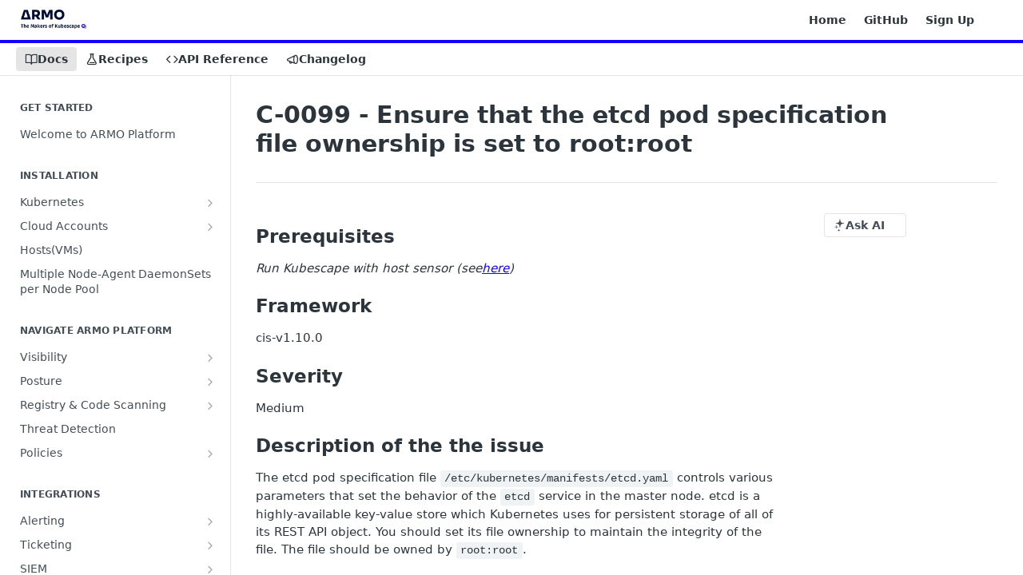

--- FILE ---
content_type: text/html; charset=utf-8
request_url: https://hub.armosec.io/docs/c-0099
body_size: 43320
content:
<!DOCTYPE html><html lang="en" style="" data-color-mode="system" class=" useReactApp  "><head><meta charset="utf-8"><meta name="readme-deploy" content="5.590.0"><meta name="readme-subdomain" content="armo"><meta name="readme-repo" content="armo-1959bbedf20e"><meta name="readme-version" content="2.0"><title>C-0099 - Ensure that the etcd pod specification file ownership is set to root:root</title><meta name="description" content="Prerequisites
Run Kubescape with host sensor (seehere)
Framework
cis-v1.10.0
Severity
Medium
Description of the the issue
The etcd pod specification file /etc/kubernetes/manifests/etcd.yaml controls various parameters that set the behavior of the etcd service in the master node. etcd is a highly-ava…" data-rh="true"><meta property="og:title" content="C-0099 - Ensure that the etcd pod specification file ownership is set to root:root" data-rh="true"><meta property="og:description" content="Prerequisites
Run Kubescape with host sensor (seehere)
Framework
cis-v1.10.0
Severity
Medium
Description of the the issue
The etcd pod specification file /etc/kubernetes/manifests/etcd.yaml controls various parameters that set the behavior of the etcd service in the master node. etcd is a highly-ava…" data-rh="true"><meta property="og:site_name" content="ARMO User Hub"><meta name="twitter:title" content="C-0099 - Ensure that the etcd pod specification file ownership is set to root:root" data-rh="true"><meta name="twitter:description" content="Prerequisites
Run Kubescape with host sensor (seehere)
Framework
cis-v1.10.0
Severity
Medium
Description of the the issue
The etcd pod specification file /etc/kubernetes/manifests/etcd.yaml controls various parameters that set the behavior of the etcd service in the master node. etcd is a highly-ava…" data-rh="true"><meta name="twitter:card" content="summary_large_image"><meta name="viewport" content="width=device-width, initial-scale=1.0"><meta property="og:image" content="https://cdn.readme.io/og-image/create?type=docs&amp;title=C-0099%20-%20Ensure%20that%20the%20etcd%20pod%20specification%20file%20ownership%20is%20set%20to%20root%3Aroot&amp;projectTitle=ARMO%20User%20Hub&amp;description=Prerequisites%0ARun%20Kubescape%20with%20host%20sensor%20(seehere)%0AFramework%0Acis-v1.10.0%0ASeverity%0AMedium%0ADescription%20of%20the%20the%20issue%0AThe%20etcd%20pod%20specification%20file%20%2Fetc%2Fkubernetes%2Fmanifests%2Fetcd.yaml%20controls%20various%20parameters%20that%20set%20the%20behavior%20of%20the%20etcd%20service%20in%20the%20master%20node.%20etcd%20is%20a%20highly-ava%E2%80%A6&amp;logoUrl=https%3A%2F%2Ffiles.readme.io%2F840c113-small-Armo_the_makers_of_kubescape_with_logo.png&amp;color=%231400ff&amp;variant=light" data-rh="true"><meta name="twitter:image" content="https://cdn.readme.io/og-image/create?type=docs&amp;title=C-0099%20-%20Ensure%20that%20the%20etcd%20pod%20specification%20file%20ownership%20is%20set%20to%20root%3Aroot&amp;projectTitle=ARMO%20User%20Hub&amp;description=Prerequisites%0ARun%20Kubescape%20with%20host%20sensor%20(seehere)%0AFramework%0Acis-v1.10.0%0ASeverity%0AMedium%0ADescription%20of%20the%20the%20issue%0AThe%20etcd%20pod%20specification%20file%20%2Fetc%2Fkubernetes%2Fmanifests%2Fetcd.yaml%20controls%20various%20parameters%20that%20set%20the%20behavior%20of%20the%20etcd%20service%20in%20the%20master%20node.%20etcd%20is%20a%20highly-ava%E2%80%A6&amp;logoUrl=https%3A%2F%2Ffiles.readme.io%2F840c113-small-Armo_the_makers_of_kubescape_with_logo.png&amp;color=%231400ff&amp;variant=light" data-rh="true"><meta property="og:image:width" content="1200"><meta property="og:image:height" content="630"><link id="favicon" rel="shortcut icon" href="https://files.readme.io/98e477a-small-ARMO_-_logo_Icon_-_Color_-_500x500_-_FB.png" type="image/png"><link rel="canonical" href="https://hub.armosec.io/docs/c-0099"><script src="https://cdn.readme.io/public/js/unauthorized-redirect.js?1769701181387"></script><script src="https://cdn.readme.io/public/js/cash-dom.min.js?1769701181387"></script><link data-chunk="Footer" rel="preload" as="style" href="https://cdn.readme.io/public/hub/web/Footer.7ca87f1efe735da787ba.css">
<link data-chunk="RMDX" rel="preload" as="style" href="https://cdn.readme.io/public/hub/web/RMDX.9331f322bb5b573f9d25.css">
<link data-chunk="RMDX" rel="preload" as="style" href="https://cdn.readme.io/public/hub/web/7752.3285ba3fb2d992038206.css">
<link data-chunk="Doc" rel="preload" as="style" href="https://cdn.readme.io/public/hub/web/Doc.99aa4350129973ca11a0.css">
<link data-chunk="Doc" rel="preload" as="style" href="https://cdn.readme.io/public/hub/web/5346.24ba6c3a67360a6d99aa.css">
<link data-chunk="SuperHubSearch" rel="preload" as="style" href="https://cdn.readme.io/public/hub/web/SuperHubSearch.0a07c236f7325e708425.css">
<link data-chunk="Header" rel="preload" as="style" href="https://cdn.readme.io/public/hub/web/Header.82413ef8974544a1864f.css">
<link data-chunk="Containers-EndUserContainer" rel="preload" as="style" href="https://cdn.readme.io/public/hub/web/Containers-EndUserContainer.3b855d9c94407527758f.css">
<link data-chunk="main" rel="preload" as="style" href="https://cdn.readme.io/public/hub/web/main.e535d1333e0ea1ac9c02.css">
<link data-chunk="main" rel="preload" as="style" href="https://cdn.readme.io/public/hub/web/ui-styles.8c62d2f8a6b576ec1aca.css">
<link data-chunk="main" rel="preload" as="script" href="https://cdn.readme.io/public/hub/web/main.52592d2fc9eb29c8e2b0.js">
<link data-chunk="routes-SuperHub" rel="preload" as="script" href="https://cdn.readme.io/public/hub/web/routes-SuperHub.352f6ae3496e6a32b329.js">
<link data-chunk="Containers-EndUserContainer" rel="preload" as="script" href="https://cdn.readme.io/public/hub/web/Containers-EndUserContainer.bd8e87167ddad537bf76.js">
<link data-chunk="Header" rel="preload" as="script" href="https://cdn.readme.io/public/hub/web/Header.06af58502a828bf9b23f.js">
<link data-chunk="SuperHubSearch" rel="preload" as="script" href="https://cdn.readme.io/public/hub/web/3766.649eaa2b700c2449e689.js">
<link data-chunk="SuperHubSearch" rel="preload" as="script" href="https://cdn.readme.io/public/hub/web/6123.a2ef3290db790599acca.js">
<link data-chunk="SuperHubSearch" rel="preload" as="script" href="https://cdn.readme.io/public/hub/web/6146.f99bcbc8d654cc36d7c8.js">
<link data-chunk="SuperHubSearch" rel="preload" as="script" href="https://cdn.readme.io/public/hub/web/8836.dbe2a8b6a6809625282d.js">
<link data-chunk="SuperHubSearch" rel="preload" as="script" href="https://cdn.readme.io/public/hub/web/SuperHubSearch.096cfc3639d6f9c74ec8.js">
<link data-chunk="routes-SuperHub-Routes" rel="preload" as="script" href="https://cdn.readme.io/public/hub/web/routes-SuperHub-Routes.bc9bea6baac181c4ec75.js">
<link data-chunk="Doc" rel="preload" as="script" href="https://cdn.readme.io/public/hub/web/6563.536d53a51a39205d3d9b.js">
<link data-chunk="Doc" rel="preload" as="script" href="https://cdn.readme.io/public/hub/web/6652.3900ee39f7cfe0a89511.js">
<link data-chunk="Doc" rel="preload" as="script" href="https://cdn.readme.io/public/hub/web/3781.e78b96a01630dde138be.js">
<link data-chunk="Doc" rel="preload" as="script" href="https://cdn.readme.io/public/hub/web/4581.98a46ad91ab550808446.js">
<link data-chunk="Doc" rel="preload" as="script" href="https://cdn.readme.io/public/hub/web/6349.f5fb17d5665e02ff626d.js">
<link data-chunk="Doc" rel="preload" as="script" href="https://cdn.readme.io/public/hub/web/5346.68c7edef167f51991aae.js">
<link data-chunk="Doc" rel="preload" as="script" href="https://cdn.readme.io/public/hub/web/4644.daf552d08b2238db683d.js">
<link data-chunk="Doc" rel="preload" as="script" href="https://cdn.readme.io/public/hub/web/6922.ce4a6896ba5641ccc688.js">
<link data-chunk="Doc" rel="preload" as="script" href="https://cdn.readme.io/public/hub/web/3401.488a750b8c4c56d45f56.js">
<link data-chunk="Doc" rel="preload" as="script" href="https://cdn.readme.io/public/hub/web/Doc.959d45beb93793c70b5d.js">
<link data-chunk="ConnectMetadata" rel="preload" as="script" href="https://cdn.readme.io/public/hub/web/ConnectMetadata.47a4904ddb7a63d98f7b.js">
<link data-chunk="RMDX" rel="preload" as="script" href="https://cdn.readme.io/public/hub/web/8424.7ca51ba764db137ea058.js">
<link data-chunk="RMDX" rel="preload" as="script" href="https://cdn.readme.io/public/hub/web/8956.3758e76c308f3296d797.js">
<link data-chunk="RMDX" rel="preload" as="script" href="https://cdn.readme.io/public/hub/web/8850.375069a2e833ef27cc95.js">
<link data-chunk="RMDX" rel="preload" as="script" href="https://cdn.readme.io/public/hub/web/6825.51c479bcb6c34d8905c6.js">
<link data-chunk="RMDX" rel="preload" as="script" href="https://cdn.readme.io/public/hub/web/7752.e52ce1d081d91e5774db.js">
<link data-chunk="RMDX" rel="preload" as="script" href="https://cdn.readme.io/public/hub/web/4986.fac87e41ab2b319a47b8.js">
<link data-chunk="RMDX" rel="preload" as="script" href="https://cdn.readme.io/public/hub/web/RMDX.00ef4af36b1951127c26.js">
<link data-chunk="Footer" rel="preload" as="script" href="https://cdn.readme.io/public/hub/web/Footer.dad73322159a06fdea08.js">
<link data-chunk="main" rel="stylesheet" href="https://cdn.readme.io/public/hub/web/ui-styles.8c62d2f8a6b576ec1aca.css">
<link data-chunk="main" rel="stylesheet" href="https://cdn.readme.io/public/hub/web/main.e535d1333e0ea1ac9c02.css">
<link data-chunk="Containers-EndUserContainer" rel="stylesheet" href="https://cdn.readme.io/public/hub/web/Containers-EndUserContainer.3b855d9c94407527758f.css">
<link data-chunk="Header" rel="stylesheet" href="https://cdn.readme.io/public/hub/web/Header.82413ef8974544a1864f.css">
<link data-chunk="SuperHubSearch" rel="stylesheet" href="https://cdn.readme.io/public/hub/web/SuperHubSearch.0a07c236f7325e708425.css">
<link data-chunk="Doc" rel="stylesheet" href="https://cdn.readme.io/public/hub/web/5346.24ba6c3a67360a6d99aa.css">
<link data-chunk="Doc" rel="stylesheet" href="https://cdn.readme.io/public/hub/web/Doc.99aa4350129973ca11a0.css">
<link data-chunk="RMDX" rel="stylesheet" href="https://cdn.readme.io/public/hub/web/7752.3285ba3fb2d992038206.css">
<link data-chunk="RMDX" rel="stylesheet" href="https://cdn.readme.io/public/hub/web/RMDX.9331f322bb5b573f9d25.css">
<link data-chunk="Footer" rel="stylesheet" href="https://cdn.readme.io/public/hub/web/Footer.7ca87f1efe735da787ba.css"><!-- CUSTOM CSS--><style title="rm-custom-css">:root{--project-color-primary:#1400ff;--project-color-inverse:#fff;--recipe-button-color:#1400ff;--recipe-button-color-hover:#0c0099;--recipe-button-color-active:#080066;--recipe-button-color-focus:rgba(20, 0, 255, 0.25);--recipe-button-color-disabled:#d0ccff}[id=enterprise] .ReadMeUI[is=AlgoliaSearch]{--project-color-primary:#1400ff;--project-color-inverse:#fff}a{color:var(--color-link-primary,#1400ff)}a:hover{color:var(--color-link-primary-darken-5,#0c0099)}a.text-muted:hover{color:var(--color-link-primary,#1400ff)}.btn.btn-primary{background-color:#1400ff}.btn.btn-primary:hover{background-color:#0c0099}.theme-line #hub-landing-top h2{color:#1400ff}#hub-landing-top .btn:hover{color:#1400ff}.theme-line #hub-landing-top .btn:hover{color:#fff}.theme-solid header#hub-header #header-top{background-color:#1400ff}.theme-solid.header-gradient header#hub-header #header-top{background:linear-gradient(to bottom,#1400ff,#0e00b3)}.theme-solid.header-custom header#hub-header #header-top{background-image:url(undefined)}.theme-line header#hub-header #header-top{border-bottom-color:#1400ff}.theme-line header#hub-header #header-top .btn{background-color:#1400ff}header#hub-header #header-top #header-logo{width:137px;height:40px;margin-top:0;background-image:url(https://files.readme.io/840c113-small-Armo_the_makers_of_kubescape_with_logo.png)}#hub-subheader-parent #hub-subheader .hub-subheader-breadcrumbs .dropdown-menu a:hover{background-color:#1400ff}#subheader-links a.active{color:#1400ff!important;box-shadow:inset 0 -2px 0 #1400ff}#subheader-links a:hover{color:#1400ff!important;box-shadow:inset 0 -2px 0 #1400ff;opacity:.7}.discussion .submit-vote.submit-vote-parent.voted a.submit-vote-button{background-color:#1400ff}section#hub-discuss .discussion a .discuss-body h4{color:#1400ff}section#hub-discuss .discussion a:hover .discuss-body h4{color:#0c0099}#hub-subheader-parent #hub-subheader.sticky-header.sticky{border-bottom-color:#1400ff}#hub-subheader-parent #hub-subheader.sticky-header.sticky .search-box{border-bottom-color:#1400ff}#hub-search-results h3 em{color:#1400ff}.main_background,.tag-item{background:#1400ff!important}.main_background:hover{background:#0c0099!important}.main_color{color:#1400ff!important}.border_bottom_main_color{border-bottom:2px solid #1400ff}.main_color_hover:hover{color:#1400ff!important}section#hub-discuss h1{color:#1400ff}#hub-reference .hub-api .api-definition .api-try-it-out.active{border-color:#1400ff;background-color:#1400ff}#hub-reference .hub-api .api-definition .api-try-it-out.active:hover{background-color:#0c0099;border-color:#0c0099}#hub-reference .hub-api .api-definition .api-try-it-out:hover{border-color:#1400ff;color:#1400ff}#hub-reference .hub-reference .logs .logs-empty .logs-login-button,#hub-reference .hub-reference .logs .logs-login .logs-login-button{background-color:var(--project-color-primary,#1400ff);border-color:var(--project-color-primary,#1400ff)}#hub-reference .hub-reference .logs .logs-empty .logs-login-button:hover,#hub-reference .hub-reference .logs .logs-login .logs-login-button:hover{background-color:#0c0099;border-color:#0c0099}#hub-reference .hub-reference .logs .logs-empty>svg>path,#hub-reference .hub-reference .logs .logs-login>svg>path{fill:#1400ff;fill:var(--project-color-primary,#1400ff)}#hub-reference .hub-reference .logs:last-child .logs-empty,#hub-reference .hub-reference .logs:last-child .logs-login{margin-bottom:35px}#hub-reference .hub-reference .hub-reference-section .hub-reference-left header .hub-reference-edit:hover{color:#1400ff}.main-color-accent{border-bottom:3px solid #1400ff;padding-bottom:8px}</style><meta name="loadedProject" content="armo"><script>var storedColorMode = `system` === 'system' ? window.localStorage.getItem('color-scheme') : `system`
document.querySelector('[data-color-mode]').setAttribute('data-color-mode', storedColorMode)</script><script id="config" type="application/json" data-json="{&quot;algoliaIndex&quot;:&quot;readme_search_v2&quot;,&quot;amplitude&quot;:{&quot;apiKey&quot;:&quot;dc8065a65ef83d6ad23e37aaf014fc84&quot;,&quot;enabled&quot;:true},&quot;asset_url&quot;:&quot;https://cdn.readme.io&quot;,&quot;dashDomain&quot;:&quot;dash.readme.com&quot;,&quot;domain&quot;:&quot;readme.io&quot;,&quot;domainFull&quot;:&quot;https://dash.readme.com&quot;,&quot;encryptedLocalStorageKey&quot;:&quot;ekfls-2025-03-27&quot;,&quot;fullstory&quot;:{&quot;enabled&quot;:true,&quot;orgId&quot;:&quot;FSV9A&quot;},&quot;git&quot;:{&quot;sync&quot;:{&quot;bitbucket&quot;:{&quot;installationLink&quot;:&quot;https://developer.atlassian.com/console/install/310151e6-ca1a-4a44-9af6-1b523fea0561?signature=AYABeMn9vqFkrg%2F1DrJAQxSyVf4AAAADAAdhd3Mta21zAEthcm46YXdzOmttczp1cy13ZXN0LTI6NzA5NTg3ODM1MjQzOmtleS83MDVlZDY3MC1mNTdjLTQxYjUtOWY5Yi1lM2YyZGNjMTQ2ZTcAuAECAQB4IOp8r3eKNYw8z2v%2FEq3%2FfvrZguoGsXpNSaDveR%2FF%2Fo0BHUxIjSWx71zNK2RycuMYSgAAAH4wfAYJKoZIhvcNAQcGoG8wbQIBADBoBgkqhkiG9w0BBwEwHgYJYIZIAWUDBAEuMBEEDOJgARbqndU9YM%2FRdQIBEIA7unpCah%2BIu53NA72LkkCDhNHOv%2BgRD7agXAO3jXqw0%2FAcBOB0%2F5LmpzB5f6B1HpkmsAN2i2SbsFL30nkAB2F3cy1rbXMAS2Fybjphd3M6a21zOmV1LXdlc3QtMTo3MDk1ODc4MzUyNDM6a2V5LzQ2MzBjZTZiLTAwYzMtNGRlMi04NzdiLTYyN2UyMDYwZTVjYwC4AQICAHijmwVTMt6Oj3F%2B0%2B0cVrojrS8yZ9ktpdfDxqPMSIkvHAGT%[base64]%2BMHwGCSqGSIb3DQEHBqBvMG0CAQAwaAYJKoZIhvcNAQcBMB4GCWCGSAFlAwQBLjARBAzzWhThsIgJwrr%2FY2ECARCAOxoaW9pob21lweyAfrIm6Fw7gd8D%2B%2F8LHk4rl3jjULDM35%2FVPuqBrqKunYZSVCCGNGB3RqpQJr%2FasASiAgAAAAAMAAAQAAAAAAAAAAAAAAAAAEokowLKsF1tMABEq%2BKNyJP%2F%2F%2F%2F%2FAAAAAQAAAAAAAAAAAAAAAQAAADJLzRcp6MkqKR43PUjOiRxxbxXYhLc6vFXEutK3%2BQ71yuPq4dC8pAHruOVQpvVcUSe8dptV8c7wR8BTJjv%2F%2FNe8r0g%3D&amp;product=bitbucket&quot;}}},&quot;metrics&quot;:{&quot;billingCronEnabled&quot;:&quot;true&quot;,&quot;dashUrl&quot;:&quot;https://m.readme.io&quot;,&quot;defaultUrl&quot;:&quot;https://m.readme.io&quot;,&quot;exportMaxRetries&quot;:12,&quot;wsUrl&quot;:&quot;wss://m.readme.io&quot;},&quot;micro&quot;:{&quot;baseUrl&quot;:&quot;https://micro-beta.readme.com&quot;},&quot;proxyUrl&quot;:&quot;https://try.readme.io&quot;,&quot;readmeRecaptchaSiteKey&quot;:&quot;6LesVBYpAAAAAESOCHOyo2kF9SZXPVb54Nwf3i2x&quot;,&quot;releaseVersion&quot;:&quot;5.590.0&quot;,&quot;reservedWords&quot;:{&quot;tools&quot;:[&quot;execute-request&quot;,&quot;get-code-snippet&quot;,&quot;get-endpoint&quot;,&quot;get-request-body&quot;,&quot;get-response-schema&quot;,&quot;get-server-variables&quot;,&quot;list-endpoints&quot;,&quot;list-security-schemes&quot;,&quot;list-specs&quot;,&quot;search-specs&quot;,&quot;search&quot;,&quot;fetch&quot;]},&quot;sentry&quot;:{&quot;dsn&quot;:&quot;https://3bbe57a973254129bcb93e47dc0cc46f@o343074.ingest.sentry.io/2052166&quot;,&quot;enabled&quot;:true},&quot;shMigration&quot;:{&quot;promoVideo&quot;:&quot;&quot;,&quot;forceWaitlist&quot;:false,&quot;migrationPreview&quot;:false},&quot;sslBaseDomain&quot;:&quot;readmessl.com&quot;,&quot;sslGenerationService&quot;:&quot;ssl.readmessl.com&quot;,&quot;stripePk&quot;:&quot;pk_live_5103PML2qXbDukVh7GDAkQoR4NSuLqy8idd5xtdm9407XdPR6o3bo663C1ruEGhXJjpnb2YCpj8EU1UvQYanuCjtr00t1DRCf2a&quot;,&quot;superHub&quot;:{&quot;newProjectsEnabled&quot;:true},&quot;wootric&quot;:{&quot;accountToken&quot;:&quot;NPS-122b75a4&quot;,&quot;enabled&quot;:true}}"></script></head><body class="body-none theme-line header-solid header-bg-size-auto header-bg-pos-tl header-overlay-triangles reference-layout-row lumosity-normal "><div id="ssr-top"></div><div id="ssr-main"><div class="App ThemeContext ThemeContext_dark ThemeContext_classic ThemeContext_line" style="--color-primary:#1400ff;--color-primary-inverse:#fff;--color-primary-alt:#0e00b3;--color-primary-darken-10:#1000cc;--color-primary-darken-20:#0c0099;--color-primary-alpha-25:rgba(20, 0, 255, 0.25);--color-link-primary:#1400ff;--color-link-primary-darken-5:#1200e6;--color-link-primary-darken-10:#1000cc;--color-link-primary-darken-20:#0c0099;--color-link-primary-alpha-50:rgba(20, 0, 255, 0.5);--color-link-primary-alpha-25:rgba(20, 0, 255, 0.25);--color-link-background:rgba(20, 0, 255, 0.09);--color-link-text:#fff;--color-login-link:#018ef5;--color-login-link-text:#fff;--color-login-link-darken-10:#0171c2;--color-login-link-primary-alpha-50:rgba(1, 142, 245, 0.5)"><div class="SuperHub2RNxzk6HzHiJ"><div class="ContentWithOwlbotx4PaFDoA1KMz"><div class="ContentWithOwlbot-content2X1XexaN8Lf2"><header class="Header3zzata9F_ZPQ rm-Header_classic Header_collapsible3n0YXfOvb_Al rm-Header Header-links-buttons"><div class="rm-Header-top Header-topuTMpygDG4e1V Header-top_classic3g7Q6zoBy8zh"><div class="rm-Container rm-Container_flex"><div style="outline:none" tabindex="-1"><a href="#content" target="_self" class="Button Button_md rm-JumpTo Header-jumpTo3IWKQXmhSI5D Button_primary">Jump to Content</a></div><div class="rm-Header-left Header-leftADQdGVqx1wqU"><a class="rm-Logo Header-logo1Xy41PtkzbdG" href="/" target="_self"><img alt="ARMO User Hub" class="rm-Logo-img Header-logo-img3YvV4lcGKkeb" src="https://files.readme.io/840c113-small-Armo_the_makers_of_kubescape_with_logo.png"/></a></div><div class="rm-Header-left Header-leftADQdGVqx1wqU Header-left_mobile1RG-X93lx6PF"><div><button aria-label="Toggle navigation menu" class="icon-menu menu3d6DYNDa3tk5" type="button"></button><div class=""><div class="Flyout95xhYIIoTKtc undefined rm-Flyout" data-testid="flyout"><div class="MobileFlyout1hHJpUd-nYkd"><a aria-current="page" class="rm-MobileFlyout-item NavItem-item1gDDTqaXGhm1 NavItem-item_mobile1qG3gd-Mkck-  active" href="/docs" target="_self"><i class="icon-guides NavItem-badge1qOxpfTiALoz rm-Header-bottom-link-icon"></i><span class="NavItem-textSlZuuL489uiw">Docs</span></a><a class="rm-MobileFlyout-item NavItem-item1gDDTqaXGhm1 NavItem-item_mobile1qG3gd-Mkck- " href="/recipes" target="_self"><i class="icon-recipes NavItem-badge1qOxpfTiALoz rm-Header-bottom-link-icon"></i><span class="NavItem-textSlZuuL489uiw">Recipes</span></a><a class="rm-MobileFlyout-item NavItem-item1gDDTqaXGhm1 NavItem-item_mobile1qG3gd-Mkck- " href="/reference" target="_self"><i class="icon-references NavItem-badge1qOxpfTiALoz rm-Header-bottom-link-icon"></i><span class="NavItem-textSlZuuL489uiw">API Reference</span></a><a class="rm-MobileFlyout-item NavItem-item1gDDTqaXGhm1 NavItem-item_mobile1qG3gd-Mkck- " href="/changelog" target="_self"><i class="icon-changelog NavItem-badge1qOxpfTiALoz rm-Header-bottom-link-icon"></i><span class="NavItem-textSlZuuL489uiw">Changelog</span></a><hr class="MobileFlyout-divider10xf7R2X1MeW"/><a class="rm-MobileFlyout-item NavItem-item1gDDTqaXGhm1 NavItem-item_mobile1qG3gd-Mkck- NavItem_dropdown-muted1xJVuczwGc74" href="/" target="_self">Home</a><a class="rm-MobileFlyout-item NavItem-item1gDDTqaXGhm1 NavItem-item_mobile1qG3gd-Mkck- NavItem_dropdown-muted1xJVuczwGc74" href="https://github.com/kubescape/kubescape" rel="noopener" target="_blank" to="https://github.com/kubescape/kubescape">GitHub</a><a class="rm-MobileFlyout-item NavItem-item1gDDTqaXGhm1 NavItem-item_mobile1qG3gd-Mkck- NavItem_dropdown-muted1xJVuczwGc74" href="https://cloud.armosec.io/" rel="noopener" target="_blank" to="https://cloud.armosec.io/">Sign Up</a><a class="MobileFlyout-logo3Lq1eTlk1K76 Header-logo1Xy41PtkzbdG rm-Logo" href="/" target="_self"><img alt="ARMO User Hub" class="Header-logo-img3YvV4lcGKkeb rm-Logo-img" src="https://files.readme.io/840c113-small-Armo_the_makers_of_kubescape_with_logo.png"/></a></div></div></div></div><div class="Header-left-nav2xWPWMNHOGf_"><i aria-hidden="true" class="icon-guides Header-left-nav-icon10glJKFwewOv"></i>Docs</div></div><div class="rm-Header-right Header-right21PC2XTT6aMg"><span class="Header-right_desktop14ja01RUQ7HE"><a class="Button Button_md rm-Header-link rm-Header-top-link Button_slate_text Header-link2tXYTgXq85zW" href="/" target="_self">Home</a><a class="Button Button_md rm-Header-link rm-Header-top-link Button_slate_text Header-link2tXYTgXq85zW" href="https://github.com/kubescape/kubescape" target="_self" to="https://github.com/kubescape/kubescape">GitHub</a><a class="Button Button_md rm-Header-link rm-Header-top-link Button_slate_text Header-link2tXYTgXq85zW" href="https://cloud.armosec.io/" target="_self" to="https://cloud.armosec.io/">Sign Up</a></span><div class="Header-searchtb6Foi0-D9Vx"><button aria-label="Search ⌘k" class="rm-SearchToggle" data-symbol="⌘"><div class="rm-SearchToggle-icon icon-search1"></div></button></div><div class="ThemeToggle-wrapper1ZcciJoF3Lq3 Dropdown Dropdown_closed" data-testid="dropdown-container"><button aria-label="Toggle color scheme" id="ThemeToggle-button-static-id-placeholder" aria-haspopup="dialog" class="Button Button_sm rm-ThemeToggle ThemeToggle2xLp9tbEJ0XB Dropdown-toggle Button_primary_ghost Button_primary" type="button"><svg aria-labelledby="ThemeToggle-button-static-id-placeholder" class="Icon ThemeToggle-Icon22I6nqvxacln ThemeToggle-Icon_active2ocLaPY47U28" role="img" viewBox="0 0 24 24"><path class="ThemeToggle-Icon-raysbSO3FKsq2hn" d="M12 2v2"></path><path d="M14.837 16.385a6 6 0 1 1-7.223-7.222c.624-.147.97.66.715 1.248a4 4 0 0 0 5.26 5.259c.589-.255 1.396.09 1.248.715"></path><path d="M16 12a4 4 0 0 0-4-4"></path><path class="ThemeToggle-Icon-raysbSO3FKsq2hn" d="m19 5-1.256 1.256"></path><path class="ThemeToggle-Icon-raysbSO3FKsq2hn" d="M20 12h2"></path></svg><svg aria-labelledby="ThemeToggle-button-static-id-placeholder" class="Icon ThemeToggle-Icon22I6nqvxacln ThemeToggle-Icon_dark3c1eP_qTU7uF" role="img" viewBox="0 0 24 24"><path d="M19 14.79C18.8427 16.4922 18.2039 18.1144 17.1582 19.4668C16.1126 20.8192 14.7035 21.8458 13.0957 22.4265C11.4879 23.0073 9.74798 23.1181 8.0795 22.7461C6.41102 22.3741 4.88299 21.5345 3.67423 20.3258C2.46546 19.117 1.62594 17.589 1.25391 15.9205C0.881876 14.252 0.992717 12.5121 1.57346 10.9043C2.1542 9.29651 3.18083 7.88737 4.53321 6.84175C5.8856 5.79614 7.5078 5.15731 9.21 5C8.21341 6.34827 7.73385 8.00945 7.85853 9.68141C7.98322 11.3534 8.70386 12.9251 9.8894 14.1106C11.0749 15.2961 12.6466 16.0168 14.3186 16.1415C15.9906 16.2662 17.6517 15.7866 19 14.79Z"></path><path class="ThemeToggle-Icon-star2kOSzvXrVCbT" d="M18.3707 1C18.3707 3.22825 16.2282 5.37069 14 5.37069C16.2282 5.37069 18.3707 7.51313 18.3707 9.74138C18.3707 7.51313 20.5132 5.37069 22.7414 5.37069C20.5132 5.37069 18.3707 3.22825 18.3707 1Z"></path></svg><svg aria-labelledby="ThemeToggle-button-static-id-placeholder" class="Icon ThemeToggle-Icon22I6nqvxacln" role="img" viewBox="0 0 24 24"><path class="ThemeToggle-Icon-raysbSO3FKsq2hn" d="M12 1V3"></path><path class="ThemeToggle-Icon-raysbSO3FKsq2hn" d="M18.36 5.64L19.78 4.22"></path><path class="ThemeToggle-Icon-raysbSO3FKsq2hn" d="M21 12H23"></path><path class="ThemeToggle-Icon-raysbSO3FKsq2hn" d="M18.36 18.36L19.78 19.78"></path><path class="ThemeToggle-Icon-raysbSO3FKsq2hn" d="M12 21V23"></path><path class="ThemeToggle-Icon-raysbSO3FKsq2hn" d="M4.22 19.78L5.64 18.36"></path><path class="ThemeToggle-Icon-raysbSO3FKsq2hn" d="M1 12H3"></path><path class="ThemeToggle-Icon-raysbSO3FKsq2hn" d="M4.22 4.22L5.64 5.64"></path><path d="M12 17C14.7614 17 17 14.7614 17 12C17 9.23858 14.7614 7 12 7C9.23858 7 7 9.23858 7 12C7 14.7614 9.23858 17 12 17Z"></path></svg></button></div></div></div></div><div class="Header-bottom2eLKOFXMEmh5 Header-bottom_classic rm-Header-bottom"><div class="rm-Container rm-Container_flex"><nav aria-label="Primary navigation" class="Header-leftADQdGVqx1wqU Header-subnavnVH8URdkgvEl" role="navigation"><a aria-current="page" class="Button Button_md rm-Header-link rm-Header-bottom-link Button_slate_text Header-bottom-link_mobile  active" href="/docs" target="_self"><i class="icon-guides rm-Header-bottom-link-icon"></i><span>Docs</span></a><a class="Button Button_md rm-Header-link rm-Header-bottom-link Button_slate_text Header-bottom-link_mobile " href="/recipes" target="_self"><i class="icon-recipes rm-Header-bottom-link-icon"></i><span>Recipes</span></a><a class="Button Button_md rm-Header-link rm-Header-bottom-link Button_slate_text Header-bottom-link_mobile " href="/reference" target="_self"><i class="icon-references rm-Header-bottom-link-icon"></i><span>API Reference</span></a><a class="Button Button_md rm-Header-link rm-Header-bottom-link Button_slate_text Header-bottom-link_mobile " href="/changelog" target="_self"><i class="icon-changelog rm-Header-bottom-link-icon"></i><span>Changelog</span></a><div class="Header-subnav-tabyNLkcOA6xAra" style="transform:translateX(0px);width:0"></div></nav><button align="center" justify="between" style="--flex-gap:var(--xs)" class="Button Button_sm Flex Flex_row MobileSubnav1DsTfasXloM2 Button_contrast Button_contrast_outline" type="button"><span class="Button-label">C-0099 - Ensure that the etcd pod specification file ownership is set to root:root</span><span class="IconWrapper Icon-wrapper2z2wVIeGsiUy"><span class="Icon3_D2ysxFZ_ll Icon-empty6PuNZVw0joPv" style="--icon-color:inherit;--icon-size:inherit;--icon-stroke-width:2px"></span></span></button></div></div><div class="hub-search-results--reactApp " id="hub-search-results"><div class="hub-container"><div class="modal-backdrop rm-SearchModal" role="button" tabindex="0"><div aria-label="Search Dialog" class="SuperHubSearchI_obvfvvQi4g" id="AppSearch" role="tabpanel" tabindex="0"><div data-focus-guard="true" tabindex="-1" style="width:1px;height:0px;padding:0;overflow:hidden;position:fixed;top:1px;left:1px"></div><div data-focus-lock-disabled="disabled" class="SuperHubSearch-container2BhYey2XE-Ij"><div class="SuperHubSearch-col1km8vLFgOaYj"><div class="SearchBoxnZBxftziZGcz"><input aria-label="Search" autoCapitalize="off" autoComplete="off" autoCorrect="off" spellcheck="false" tabindex="0" aria-required="false" class="Input Input_md SearchBox-inputR4jffU8l10iF" type="search" value=""/></div><div class="SearchTabs3rNhUK3HjrRJ"><div class="Tabs Tabs-list" role="tablist"><div aria-label="All" aria-selected="true" class="SearchTabs-tab1TrpmhQv840T Tabs-listItem Tabs-listItem_active" role="tab" tabindex="1"><span class="SearchTabs-tab1TrpmhQv840T"><span class="IconWrapper Icon-wrapper2z2wVIeGsiUy"><span class="Icon3_D2ysxFZ_ll Icon-empty6PuNZVw0joPv icon" style="--icon-color:inherit;--icon-size:inherit;--icon-stroke-width:2px"></span></span>All</span></div><div aria-label="Pages" aria-selected="false" class="SearchTabs-tab1TrpmhQv840T Tabs-listItem" role="tab" tabindex="1"><span class="SearchTabs-tab1TrpmhQv840T"><span class="IconWrapper Icon-wrapper2z2wVIeGsiUy"><span class="Icon3_D2ysxFZ_ll Icon-empty6PuNZVw0joPv icon" style="--icon-color:inherit;--icon-size:inherit;--icon-stroke-width:2px"></span></span>Pages</span></div></div></div><div class="rm-SearchModal-empty SearchResults35_kFOb1zvxX SearchResults_emptyiWzyXErtNcQJ"><span class="IconWrapper Icon-wrapper2z2wVIeGsiUy"><span class="Icon3_D2ysxFZ_ll Icon-empty6PuNZVw0joPv rm-SearchModal-empty-icon icon icon-search" style="--icon-color:inherit;--icon-size:var(--icon-md);--icon-stroke-width:2px"></span></span><h6 class="Title Title6 rm-SearchModal-empty-text">Start typing to search…</h6></div></div></div><div data-focus-guard="true" tabindex="-1" style="width:1px;height:0px;padding:0;overflow:hidden;position:fixed;top:1px;left:1px"></div></div></div></div></div></header><main class="SuperHubDoc3Z-1XSVTg-Q1 rm-Guides" id="content"><div class="SuperHubDoc-container2RY1FPE4Ewze rm-Container rm-Container_flex"><nav aria-label="Secondary navigation" class="rm-Sidebar hub-sidebar reference-redesign Nav3C5f8FcjkaHj rm-Sidebar_guides" id="hub-sidebar" role="navigation"><div class="Sidebar1t2G1ZJq-vU1 rm-Sidebar hub-sidebar-content"><section class="Sidebar-listWrapper6Q9_yUrG906C rm-Sidebar-section"><h2 class="Sidebar-headingTRQyOa2pk0gh rm-Sidebar-heading">Get started</h2><ul class="Sidebar-list_sidebarLayout3RaX72iQNOEI Sidebar-list3cZWQLaBf9k8 rm-Sidebar-list"><li class="Sidebar-item23D-2Kd61_k3"><a class="Sidebar-link2Dsha-r-GKh2 childless text-wrap rm-Sidebar-link" target="_self" href="/docs/armo-platform"><span class="Sidebar-link-textLuTE1ySm4Kqn"><span class="Sidebar-link-text_label1gCT_uPnx7Gu">Welcome to ARMO Platform</span></span></a></li></ul></section><section class="Sidebar-listWrapper6Q9_yUrG906C rm-Sidebar-section"><h2 class="Sidebar-headingTRQyOa2pk0gh rm-Sidebar-heading">Installation</h2><ul class="Sidebar-list_sidebarLayout3RaX72iQNOEI Sidebar-list3cZWQLaBf9k8 rm-Sidebar-list"><li class="Sidebar-item23D-2Kd61_k3"><a class="Sidebar-link2Dsha-r-GKh2 Sidebar-link_parent text-wrap rm-Sidebar-link" target="_self" href="/docs/kubernetes"><span class="Sidebar-link-textLuTE1ySm4Kqn"><span class="Sidebar-link-text_label1gCT_uPnx7Gu">Kubernetes</span></span><button aria-expanded="false" aria-label="Show subpages for Kubernetes" class="Sidebar-link-buttonWrapper3hnFHNku8_BJ" type="button"><i aria-hidden="true" class="Sidebar-link-iconnjiqEiZlPn0W Sidebar-link-expandIcon2yVH6SarI6NW icon-chevron-rightward"></i></button></a><ul class="subpages Sidebar-list3cZWQLaBf9k8 rm-Sidebar-list"><li class="Sidebar-item23D-2Kd61_k3"><a class="Sidebar-link2Dsha-r-GKh2 childless subpage text-wrap rm-Sidebar-link" target="_self" href="/docs/connect-your-kubernetes-cluster"><span class="Sidebar-link-textLuTE1ySm4Kqn"><span class="Sidebar-link-text_label1gCT_uPnx7Gu">Connect your Kubernetes cluster</span></span></a></li><li class="Sidebar-item23D-2Kd61_k3"><a class="Sidebar-link2Dsha-r-GKh2 childless subpage text-wrap rm-Sidebar-link" target="_self" href="/docs/migration-from-kubescape-helm-chart-12x-to-armo-helm-chart-13x"><span class="Sidebar-link-textLuTE1ySm4Kqn"><span class="Sidebar-link-text_label1gCT_uPnx7Gu">Migration from Kubescape Helm Chart 1.2x to ARMO Helm Chart 1.3x</span></span></a></li><li class="Sidebar-item23D-2Kd61_k3"><a class="Sidebar-link2Dsha-r-GKh2 childless subpage text-wrap rm-Sidebar-link" target="_self" href="/docs/egress-communication-for-firewalls"><span class="Sidebar-link-textLuTE1ySm4Kqn"><span class="Sidebar-link-text_label1gCT_uPnx7Gu">Egress and Ingress communication for firewalls</span></span></a></li><li class="Sidebar-item23D-2Kd61_k3"><a class="Sidebar-link2Dsha-r-GKh2 childless subpage text-wrap rm-Sidebar-link" target="_self" href="/docs/in-cluster-components-rbac-permissions"><span class="Sidebar-link-textLuTE1ySm4Kqn"><span class="Sidebar-link-text_label1gCT_uPnx7Gu">Permissions required</span></span></a></li><li class="Sidebar-item23D-2Kd61_k3"><a class="Sidebar-link2Dsha-r-GKh2 childless subpage text-wrap rm-Sidebar-link" target="_self" href="/docs/adjust-cluster-resource-usage"><span class="Sidebar-link-textLuTE1ySm4Kqn"><span class="Sidebar-link-text_label1gCT_uPnx7Gu">Sizing guide for your cluster</span></span></a></li><li class="Sidebar-item23D-2Kd61_k3"><a class="Sidebar-link2Dsha-r-GKh2 childless subpage text-wrap rm-Sidebar-link" target="_self" href="/docs/installation-troubleshooting"><span class="Sidebar-link-textLuTE1ySm4Kqn"><span class="Sidebar-link-text_label1gCT_uPnx7Gu">Installation troubleshooting</span></span></a></li><li class="Sidebar-item23D-2Kd61_k3"><a class="Sidebar-link2Dsha-r-GKh2 childless subpage text-wrap rm-Sidebar-link" target="_self" href="/docs/cluster-health-overview"><span class="Sidebar-link-textLuTE1ySm4Kqn"><span class="Sidebar-link-text_label1gCT_uPnx7Gu">Cluster Health Overview</span></span></a></li><li class="Sidebar-item23D-2Kd61_k3"><a class="Sidebar-link2Dsha-r-GKh2 childless subpage text-wrap rm-Sidebar-link" target="_self" href="/docs/installing-armo-platform-agent-using-kustomize"><span class="Sidebar-link-textLuTE1ySm4Kqn"><span class="Sidebar-link-text_label1gCT_uPnx7Gu">Installing ARMO Platform Agent Using Kustomize</span></span></a></li><li class="Sidebar-item23D-2Kd61_k3"><a class="Sidebar-link2Dsha-r-GKh2 childless subpage text-wrap rm-Sidebar-link" target="_self" href="/docs/deploying-armo-platform-on-openshift"><span class="Sidebar-link-textLuTE1ySm4Kqn"><span class="Sidebar-link-text_label1gCT_uPnx7Gu">Deploying ARMO Platform on OpenShift</span></span></a></li></ul></li><li class="Sidebar-item23D-2Kd61_k3"><a class="Sidebar-link2Dsha-r-GKh2 Sidebar-link_parent text-wrap rm-Sidebar-link" target="_self" href="/docs/aws-account-integration"><span class="Sidebar-link-textLuTE1ySm4Kqn"><span class="Sidebar-link-text_label1gCT_uPnx7Gu">Cloud Accounts</span></span><button aria-expanded="false" aria-label="Show subpages for Cloud Accounts" class="Sidebar-link-buttonWrapper3hnFHNku8_BJ" type="button"><i aria-hidden="true" class="Sidebar-link-iconnjiqEiZlPn0W Sidebar-link-expandIcon2yVH6SarI6NW icon-chevron-rightward"></i></button></a><ul class="subpages Sidebar-list3cZWQLaBf9k8 rm-Sidebar-list"><li class="Sidebar-item23D-2Kd61_k3"><a class="Sidebar-link2Dsha-r-GKh2 Sidebar-link_parent text-wrap rm-Sidebar-link" target="_self" href="/docs/aws-account-integration"><span class="Sidebar-link-textLuTE1ySm4Kqn"><span class="Sidebar-link-text_label1gCT_uPnx7Gu">Onboard AWS</span></span><button aria-expanded="false" aria-label="Show subpages for Onboard AWS" class="Sidebar-link-buttonWrapper3hnFHNku8_BJ" type="button"><i aria-hidden="true" class="Sidebar-link-iconnjiqEiZlPn0W Sidebar-link-expandIcon2yVH6SarI6NW icon-chevron-rightward"></i></button></a><ul class="subpages Sidebar-list3cZWQLaBf9k8 rm-Sidebar-list"><li class="Sidebar-item23D-2Kd61_k3"><a class="Sidebar-link2Dsha-r-GKh2 childless subpage text-wrap rm-Sidebar-link" target="_self" href="/docs/onboard-aws-organization"><span class="Sidebar-link-textLuTE1ySm4Kqn"><span class="Sidebar-link-text_label1gCT_uPnx7Gu">Onboard AWS Organization</span></span></a></li><li class="Sidebar-item23D-2Kd61_k3"><a class="Sidebar-link2Dsha-r-GKh2 childless subpage text-wrap rm-Sidebar-link" target="_self" href="/docs/onboard-aws-account"><span class="Sidebar-link-textLuTE1ySm4Kqn"><span class="Sidebar-link-text_label1gCT_uPnx7Gu">Onboard AWS Account</span></span></a></li></ul></li><li class="Sidebar-item23D-2Kd61_k3"><a class="Sidebar-link2Dsha-r-GKh2 Sidebar-link_parent text-wrap rm-Sidebar-link" target="_self" href="/docs/azure-account-integration"><span class="Sidebar-link-textLuTE1ySm4Kqn"><span class="Sidebar-link-text_label1gCT_uPnx7Gu">Onboard Azure</span></span><button aria-expanded="false" aria-label="Show subpages for Onboard Azure" class="Sidebar-link-buttonWrapper3hnFHNku8_BJ" type="button"><i aria-hidden="true" class="Sidebar-link-iconnjiqEiZlPn0W Sidebar-link-expandIcon2yVH6SarI6NW icon-chevron-rightward"></i></button></a><ul class="subpages Sidebar-list3cZWQLaBf9k8 rm-Sidebar-list"><li class="Sidebar-item23D-2Kd61_k3"><a class="Sidebar-link2Dsha-r-GKh2 childless subpage text-wrap rm-Sidebar-link" target="_self" href="/docs/onboard-azure-subscription"><span class="Sidebar-link-textLuTE1ySm4Kqn"><span class="Sidebar-link-text_label1gCT_uPnx7Gu">Onboard Azure Subscription</span></span></a></li></ul></li><li class="Sidebar-item23D-2Kd61_k3"><a class="Sidebar-link2Dsha-r-GKh2 Sidebar-link_parent text-wrap rm-Sidebar-link" target="_self" href="/docs/gcp-account-integration"><span class="Sidebar-link-textLuTE1ySm4Kqn"><span class="Sidebar-link-text_label1gCT_uPnx7Gu">Onboard GCP</span></span><button aria-expanded="false" aria-label="Show subpages for Onboard GCP" class="Sidebar-link-buttonWrapper3hnFHNku8_BJ" type="button"><i aria-hidden="true" class="Sidebar-link-iconnjiqEiZlPn0W Sidebar-link-expandIcon2yVH6SarI6NW icon-chevron-rightward"></i></button></a><ul class="subpages Sidebar-list3cZWQLaBf9k8 rm-Sidebar-list"><li class="Sidebar-item23D-2Kd61_k3"><a class="Sidebar-link2Dsha-r-GKh2 childless subpage text-wrap rm-Sidebar-link" target="_self" href="/docs/onboard-gcp-project"><span class="Sidebar-link-textLuTE1ySm4Kqn"><span class="Sidebar-link-text_label1gCT_uPnx7Gu">Onboard GCP Project</span></span></a></li></ul></li></ul></li><li class="Sidebar-item23D-2Kd61_k3"><a class="Sidebar-link2Dsha-r-GKh2 childless text-wrap rm-Sidebar-link" target="_self" href="/docs/install-host-sensor"><span class="Sidebar-link-textLuTE1ySm4Kqn"><span class="Sidebar-link-text_label1gCT_uPnx7Gu">Hosts(VMs)</span></span></a></li><li class="Sidebar-item23D-2Kd61_k3"><a class="Sidebar-link2Dsha-r-GKh2 childless text-wrap rm-Sidebar-link" target="_self" href="/docs/multiple-node-agent-daemonsets-per-node-pool"><span class="Sidebar-link-textLuTE1ySm4Kqn"><span class="Sidebar-link-text_label1gCT_uPnx7Gu">Multiple Node-Agent DaemonSets per Node Pool</span></span></a></li></ul></section><section class="Sidebar-listWrapper6Q9_yUrG906C rm-Sidebar-section"><h2 class="Sidebar-headingTRQyOa2pk0gh rm-Sidebar-heading">navigate armo platform</h2><ul class="Sidebar-list_sidebarLayout3RaX72iQNOEI Sidebar-list3cZWQLaBf9k8 rm-Sidebar-list"><li class="Sidebar-item23D-2Kd61_k3"><a class="Sidebar-link2Dsha-r-GKh2 Sidebar-link_parent text-wrap rm-Sidebar-link" target="_self" href="/docs/workloads"><span class="Sidebar-link-textLuTE1ySm4Kqn"><span class="Sidebar-link-text_label1gCT_uPnx7Gu">Visibility</span></span><button aria-expanded="false" aria-label="Show subpages for Visibility" class="Sidebar-link-buttonWrapper3hnFHNku8_BJ" type="button"><i aria-hidden="true" class="Sidebar-link-iconnjiqEiZlPn0W Sidebar-link-expandIcon2yVH6SarI6NW icon-chevron-rightward"></i></button></a><ul class="subpages Sidebar-list3cZWQLaBf9k8 rm-Sidebar-list"><li class="Sidebar-item23D-2Kd61_k3"><a class="Sidebar-link2Dsha-r-GKh2 childless subpage text-wrap rm-Sidebar-link" target="_self" href="/docs/workloads"><span class="Sidebar-link-textLuTE1ySm4Kqn"><span class="Sidebar-link-text_label1gCT_uPnx7Gu">Workloads</span></span></a></li></ul></li><li class="Sidebar-item23D-2Kd61_k3"><a class="Sidebar-link2Dsha-r-GKh2 Sidebar-link_parent text-wrap rm-Sidebar-link" target="_self" href="/docs/security-risks"><span class="Sidebar-link-textLuTE1ySm4Kqn"><span class="Sidebar-link-text_label1gCT_uPnx7Gu">Posture</span></span><button aria-expanded="false" aria-label="Show subpages for Posture" class="Sidebar-link-buttonWrapper3hnFHNku8_BJ" type="button"><i aria-hidden="true" class="Sidebar-link-iconnjiqEiZlPn0W Sidebar-link-expandIcon2yVH6SarI6NW icon-chevron-rightward"></i></button></a><ul class="subpages Sidebar-list3cZWQLaBf9k8 rm-Sidebar-list"><li class="Sidebar-item23D-2Kd61_k3"><a class="Sidebar-link2Dsha-r-GKh2 childless subpage text-wrap rm-Sidebar-link" target="_self" href="/docs/security-risks"><span class="Sidebar-link-textLuTE1ySm4Kqn"><span class="Sidebar-link-text_label1gCT_uPnx7Gu">Security Risks</span></span></a></li><li class="Sidebar-item23D-2Kd61_k3"><a class="Sidebar-link2Dsha-r-GKh2 childless subpage text-wrap rm-Sidebar-link" target="_self" href="/docs/attack-path"><span class="Sidebar-link-textLuTE1ySm4Kqn"><span class="Sidebar-link-text_label1gCT_uPnx7Gu">Attack Path</span></span></a></li><li class="Sidebar-item23D-2Kd61_k3"><a class="Sidebar-link2Dsha-r-GKh2 childless subpage text-wrap rm-Sidebar-link" target="_self" href="/docs/kubernetes-compliance"><span class="Sidebar-link-textLuTE1ySm4Kqn"><span class="Sidebar-link-text_label1gCT_uPnx7Gu">Kubernetes Compliance</span></span></a></li><li class="Sidebar-item23D-2Kd61_k3"><a class="Sidebar-link2Dsha-r-GKh2 childless subpage text-wrap rm-Sidebar-link" target="_self" href="/docs/cloud-compliance"><span class="Sidebar-link-textLuTE1ySm4Kqn"><span class="Sidebar-link-text_label1gCT_uPnx7Gu">Cloud Compliance</span></span></a></li><li class="Sidebar-item23D-2Kd61_k3"><a class="Sidebar-link2Dsha-r-GKh2 childless subpage text-wrap rm-Sidebar-link" target="_self" href="/docs/smart-remediation"><span class="Sidebar-link-textLuTE1ySm4Kqn"><span class="Sidebar-link-text_label1gCT_uPnx7Gu">Smart Remediation</span></span></a></li><li class="Sidebar-item23D-2Kd61_k3"><a class="Sidebar-link2Dsha-r-GKh2 Sidebar-link_parent text-wrap rm-Sidebar-link" target="_self" href="/docs/vulnerabilities-management"><span class="Sidebar-link-textLuTE1ySm4Kqn"><span class="Sidebar-link-text_label1gCT_uPnx7Gu">Vulnerabilities Management</span></span><button aria-expanded="false" aria-label="Show subpages for Vulnerabilities Management" class="Sidebar-link-buttonWrapper3hnFHNku8_BJ" type="button"><i aria-hidden="true" class="Sidebar-link-iconnjiqEiZlPn0W Sidebar-link-expandIcon2yVH6SarI6NW icon-chevron-rightward"></i></button></a><ul class="subpages Sidebar-list3cZWQLaBf9k8 rm-Sidebar-list"><li class="Sidebar-item23D-2Kd61_k3"><a class="Sidebar-link2Dsha-r-GKh2 childless subpage text-wrap rm-Sidebar-link" target="_self" href="/docs/cves-view"><span class="Sidebar-link-textLuTE1ySm4Kqn"><span class="Sidebar-link-text_label1gCT_uPnx7Gu">CVEs View</span></span></a></li><li class="Sidebar-item23D-2Kd61_k3"><a class="Sidebar-link2Dsha-r-GKh2 childless subpage text-wrap rm-Sidebar-link" target="_self" href="/docs/vulnerabilities-workloads"><span class="Sidebar-link-textLuTE1ySm4Kqn"><span class="Sidebar-link-text_label1gCT_uPnx7Gu">Workloads View</span></span></a></li><li class="Sidebar-item23D-2Kd61_k3"><a class="Sidebar-link2Dsha-r-GKh2 childless subpage text-wrap rm-Sidebar-link" target="_self" href="/docs/images-view"><span class="Sidebar-link-textLuTE1ySm4Kqn"><span class="Sidebar-link-text_label1gCT_uPnx7Gu">Images View</span></span></a></li><li class="Sidebar-item23D-2Kd61_k3"><a class="Sidebar-link2Dsha-r-GKh2 childless subpage text-wrap rm-Sidebar-link" target="_self" href="/docs/sbom-view"><span class="Sidebar-link-textLuTE1ySm4Kqn"><span class="Sidebar-link-text_label1gCT_uPnx7Gu">SBOM View</span></span></a></li><li class="Sidebar-item23D-2Kd61_k3"><a class="Sidebar-link2Dsha-r-GKh2 childless subpage text-wrap rm-Sidebar-link" target="_self" href="/docs/hosts-view"><span class="Sidebar-link-textLuTE1ySm4Kqn"><span class="Sidebar-link-text_label1gCT_uPnx7Gu">Hosts View</span></span></a></li><li class="Sidebar-item23D-2Kd61_k3"><a class="Sidebar-link2Dsha-r-GKh2 childless subpage text-wrap rm-Sidebar-link" target="_self" href="/docs/vulnerabilities-in-use"><span class="Sidebar-link-textLuTE1ySm4Kqn"><span class="Sidebar-link-text_label1gCT_uPnx7Gu">Vulnerabilities In Use</span></span></a></li><li class="Sidebar-item23D-2Kd61_k3"><a class="Sidebar-link2Dsha-r-GKh2 childless subpage text-wrap rm-Sidebar-link" target="_self" href="/docs/risk-spotlight"><span class="Sidebar-link-textLuTE1ySm4Kqn"><span class="Sidebar-link-text_label1gCT_uPnx7Gu">Risk Spotlight</span></span></a></li></ul></li><li class="Sidebar-item23D-2Kd61_k3"><a class="Sidebar-link2Dsha-r-GKh2 childless subpage text-wrap rm-Sidebar-link" target="_self" href="/docs/network-policy"><span class="Sidebar-link-textLuTE1ySm4Kqn"><span class="Sidebar-link-text_label1gCT_uPnx7Gu">Network Policy</span></span></a></li><li class="Sidebar-item23D-2Kd61_k3"><a class="Sidebar-link2Dsha-r-GKh2 childless subpage text-wrap rm-Sidebar-link" target="_self" href="/docs/seccomp-profile"><span class="Sidebar-link-textLuTE1ySm4Kqn"><span class="Sidebar-link-text_label1gCT_uPnx7Gu">Seccomp Profile</span></span></a></li><li class="Sidebar-item23D-2Kd61_k3"><a class="Sidebar-link2Dsha-r-GKh2 childless subpage text-wrap rm-Sidebar-link" target="_self" href="/docs/rbac-insights"><span class="Sidebar-link-textLuTE1ySm4Kqn"><span class="Sidebar-link-text_label1gCT_uPnx7Gu">RBAC Insights</span></span></a></li></ul></li><li class="Sidebar-item23D-2Kd61_k3"><a class="Sidebar-link2Dsha-r-GKh2 Sidebar-link_parent text-wrap rm-Sidebar-link" target="_self" href="/docs/navigating-registry-scanning"><span class="Sidebar-link-textLuTE1ySm4Kqn"><span class="Sidebar-link-text_label1gCT_uPnx7Gu">Registry &amp; Code Scanning</span></span><button aria-expanded="false" aria-label="Show subpages for Registry &amp; Code Scanning" class="Sidebar-link-buttonWrapper3hnFHNku8_BJ" type="button"><i aria-hidden="true" class="Sidebar-link-iconnjiqEiZlPn0W Sidebar-link-expandIcon2yVH6SarI6NW icon-chevron-rightward"></i></button></a><ul class="subpages Sidebar-list3cZWQLaBf9k8 rm-Sidebar-list"><li class="Sidebar-item23D-2Kd61_k3"><a class="Sidebar-link2Dsha-r-GKh2 childless subpage text-wrap rm-Sidebar-link" target="_self" href="/docs/navigating-registry-scanning"><span class="Sidebar-link-textLuTE1ySm4Kqn"><span class="Sidebar-link-text_label1gCT_uPnx7Gu">Registry Scanning</span></span></a></li><li class="Sidebar-item23D-2Kd61_k3"><a class="Sidebar-link2Dsha-r-GKh2 childless subpage text-wrap rm-Sidebar-link" target="_self" href="/docs/navigating-repository-scanning"><span class="Sidebar-link-textLuTE1ySm4Kqn"><span class="Sidebar-link-text_label1gCT_uPnx7Gu">Repository Scanning</span></span></a></li></ul></li><li class="Sidebar-item23D-2Kd61_k3"><a class="Sidebar-link2Dsha-r-GKh2 childless text-wrap rm-Sidebar-link" target="_self" href="/docs/threat-detection"><span class="Sidebar-link-textLuTE1ySm4Kqn"><span class="Sidebar-link-text_label1gCT_uPnx7Gu">Threat Detection</span></span></a></li><li class="Sidebar-item23D-2Kd61_k3"><a class="Sidebar-link2Dsha-r-GKh2 Sidebar-link_parent text-wrap rm-Sidebar-link" target="_self" href="/docs/workflows"><span class="Sidebar-link-textLuTE1ySm4Kqn"><span class="Sidebar-link-text_label1gCT_uPnx7Gu">Policies</span></span><button aria-expanded="false" aria-label="Show subpages for Policies" class="Sidebar-link-buttonWrapper3hnFHNku8_BJ" type="button"><i aria-hidden="true" class="Sidebar-link-iconnjiqEiZlPn0W Sidebar-link-expandIcon2yVH6SarI6NW icon-chevron-rightward"></i></button></a><ul class="subpages Sidebar-list3cZWQLaBf9k8 rm-Sidebar-list"><li class="Sidebar-item23D-2Kd61_k3"><a class="Sidebar-link2Dsha-r-GKh2 childless subpage text-wrap rm-Sidebar-link" target="_self" href="/docs/workflows"><span class="Sidebar-link-textLuTE1ySm4Kqn"><span class="Sidebar-link-text_label1gCT_uPnx7Gu">Workflows</span></span></a></li><li class="Sidebar-item23D-2Kd61_k3"><a class="Sidebar-link2Dsha-r-GKh2 Sidebar-link_parent text-wrap rm-Sidebar-link" target="_self" href="/docs/custom-rules"><span class="Sidebar-link-textLuTE1ySm4Kqn"><span class="Sidebar-link-text_label1gCT_uPnx7Gu">Threat Detection</span></span><button aria-expanded="false" aria-label="Show subpages for Threat Detection" class="Sidebar-link-buttonWrapper3hnFHNku8_BJ" type="button"><i aria-hidden="true" class="Sidebar-link-iconnjiqEiZlPn0W Sidebar-link-expandIcon2yVH6SarI6NW icon-chevron-rightward"></i></button></a><ul class="subpages Sidebar-list3cZWQLaBf9k8 rm-Sidebar-list"><li class="Sidebar-item23D-2Kd61_k3"><a class="Sidebar-link2Dsha-r-GKh2 childless subpage text-wrap rm-Sidebar-link" target="_self" href="/docs/custom-rules"><span class="Sidebar-link-textLuTE1ySm4Kqn"><span class="Sidebar-link-text_label1gCT_uPnx7Gu">Custom rules</span></span></a></li></ul></li><li class="Sidebar-item23D-2Kd61_k3"><a class="Sidebar-link2Dsha-r-GKh2 Sidebar-link_parent text-wrap rm-Sidebar-link" target="_self" href="/docs/risk-acceptance-management"><span class="Sidebar-link-textLuTE1ySm4Kqn"><span class="Sidebar-link-text_label1gCT_uPnx7Gu">Risk Acceptance</span></span><button aria-expanded="false" aria-label="Show subpages for Risk Acceptance" class="Sidebar-link-buttonWrapper3hnFHNku8_BJ" type="button"><i aria-hidden="true" class="Sidebar-link-iconnjiqEiZlPn0W Sidebar-link-expandIcon2yVH6SarI6NW icon-chevron-rightward"></i></button></a><ul class="subpages Sidebar-list3cZWQLaBf9k8 rm-Sidebar-list"><li class="Sidebar-item23D-2Kd61_k3"><a class="Sidebar-link2Dsha-r-GKh2 childless subpage text-wrap rm-Sidebar-link" target="_self" href="/docs/security-risks-1"><span class="Sidebar-link-textLuTE1ySm4Kqn"><span class="Sidebar-link-text_label1gCT_uPnx7Gu">Security Risks</span></span></a></li><li class="Sidebar-item23D-2Kd61_k3"><a class="Sidebar-link2Dsha-r-GKh2 childless subpage text-wrap rm-Sidebar-link" target="_self" href="/docs/risk-acceptance-vulnerability"><span class="Sidebar-link-textLuTE1ySm4Kqn"><span class="Sidebar-link-text_label1gCT_uPnx7Gu">Vulnerabilities</span></span></a></li><li class="Sidebar-item23D-2Kd61_k3"><a class="Sidebar-link2Dsha-r-GKh2 childless subpage text-wrap rm-Sidebar-link" target="_self" href="/docs/risk-acceptance-compliance"><span class="Sidebar-link-textLuTE1ySm4Kqn"><span class="Sidebar-link-text_label1gCT_uPnx7Gu">Compliance</span></span></a></li><li class="Sidebar-item23D-2Kd61_k3"><a class="Sidebar-link2Dsha-r-GKh2 childless subpage text-wrap rm-Sidebar-link" target="_self" href="/docs/runtime-incidents"><span class="Sidebar-link-textLuTE1ySm4Kqn"><span class="Sidebar-link-text_label1gCT_uPnx7Gu">Runtime Incidents</span></span></a></li><li class="Sidebar-item23D-2Kd61_k3"><a class="Sidebar-link2Dsha-r-GKh2 childless subpage text-wrap rm-Sidebar-link" target="_self" href="/docs/risk-acceptance-cli"><span class="Sidebar-link-textLuTE1ySm4Kqn"><span class="Sidebar-link-text_label1gCT_uPnx7Gu">Accept Risk from the CLI</span></span></a></li></ul></li></ul></li></ul></section><section class="Sidebar-listWrapper6Q9_yUrG906C rm-Sidebar-section"><h2 class="Sidebar-headingTRQyOa2pk0gh rm-Sidebar-heading">Integrations</h2><ul class="Sidebar-list_sidebarLayout3RaX72iQNOEI Sidebar-list3cZWQLaBf9k8 rm-Sidebar-list"><li class="Sidebar-item23D-2Kd61_k3"><a class="Sidebar-link2Dsha-r-GKh2 Sidebar-link_parent text-wrap rm-Sidebar-link" target="_self" href="/docs/notifications"><span class="Sidebar-link-textLuTE1ySm4Kqn"><span class="Sidebar-link-text_label1gCT_uPnx7Gu">Alerting</span></span><button aria-expanded="false" aria-label="Show subpages for Alerting" class="Sidebar-link-buttonWrapper3hnFHNku8_BJ" type="button"><i aria-hidden="true" class="Sidebar-link-iconnjiqEiZlPn0W Sidebar-link-expandIcon2yVH6SarI6NW icon-chevron-rightward"></i></button></a><ul class="subpages Sidebar-list3cZWQLaBf9k8 rm-Sidebar-list"><li class="Sidebar-item23D-2Kd61_k3"><a class="Sidebar-link2Dsha-r-GKh2 childless subpage text-wrap rm-Sidebar-link" target="_self" href="/docs/email-notifications"><span class="Sidebar-link-textLuTE1ySm4Kqn"><span class="Sidebar-link-text_label1gCT_uPnx7Gu">Email Notifications</span></span></a></li><li class="Sidebar-item23D-2Kd61_k3"><a class="Sidebar-link2Dsha-r-GKh2 childless subpage text-wrap rm-Sidebar-link" target="_self" href="/docs/microsoft-teams"><span class="Sidebar-link-textLuTE1ySm4Kqn"><span class="Sidebar-link-text_label1gCT_uPnx7Gu">Microsoft Teams</span></span></a></li><li class="Sidebar-item23D-2Kd61_k3"><a class="Sidebar-link2Dsha-r-GKh2 childless subpage text-wrap rm-Sidebar-link" target="_self" href="/docs/slack-app"><span class="Sidebar-link-textLuTE1ySm4Kqn"><span class="Sidebar-link-text_label1gCT_uPnx7Gu">Slack</span></span></a></li><li class="Sidebar-item23D-2Kd61_k3"><a class="Sidebar-link2Dsha-r-GKh2 childless subpage text-wrap rm-Sidebar-link" target="_self" href="/docs/webhook-integration"><span class="Sidebar-link-textLuTE1ySm4Kqn"><span class="Sidebar-link-text_label1gCT_uPnx7Gu">Webhook Integration</span></span></a></li></ul></li><li class="Sidebar-item23D-2Kd61_k3"><a class="Sidebar-link2Dsha-r-GKh2 Sidebar-link_parent text-wrap rm-Sidebar-link" target="_self" href="/docs/jira"><span class="Sidebar-link-textLuTE1ySm4Kqn"><span class="Sidebar-link-text_label1gCT_uPnx7Gu">Ticketing</span></span><button aria-expanded="false" aria-label="Show subpages for Ticketing" class="Sidebar-link-buttonWrapper3hnFHNku8_BJ" type="button"><i aria-hidden="true" class="Sidebar-link-iconnjiqEiZlPn0W Sidebar-link-expandIcon2yVH6SarI6NW icon-chevron-rightward"></i></button></a><ul class="subpages Sidebar-list3cZWQLaBf9k8 rm-Sidebar-list"><li class="Sidebar-item23D-2Kd61_k3"><a class="Sidebar-link2Dsha-r-GKh2 childless subpage text-wrap rm-Sidebar-link" target="_self" href="/docs/jira"><span class="Sidebar-link-textLuTE1ySm4Kqn"><span class="Sidebar-link-text_label1gCT_uPnx7Gu">Jira</span></span></a></li><li class="Sidebar-item23D-2Kd61_k3"><a class="Sidebar-link2Dsha-r-GKh2 childless subpage text-wrap rm-Sidebar-link" target="_self" href="/docs/linear"><span class="Sidebar-link-textLuTE1ySm4Kqn"><span class="Sidebar-link-text_label1gCT_uPnx7Gu">Linear</span></span></a></li></ul></li><li class="Sidebar-item23D-2Kd61_k3"><a class="Sidebar-link2Dsha-r-GKh2 Sidebar-link_parent text-wrap rm-Sidebar-link" target="_self" href="/docs/siem"><span class="Sidebar-link-textLuTE1ySm4Kqn"><span class="Sidebar-link-text_label1gCT_uPnx7Gu">SIEM</span></span><button aria-expanded="false" aria-label="Show subpages for SIEM" class="Sidebar-link-buttonWrapper3hnFHNku8_BJ" type="button"><i aria-hidden="true" class="Sidebar-link-iconnjiqEiZlPn0W Sidebar-link-expandIcon2yVH6SarI6NW icon-chevron-rightward"></i></button></a><ul class="subpages Sidebar-list3cZWQLaBf9k8 rm-Sidebar-list"><li class="Sidebar-item23D-2Kd61_k3"><a class="Sidebar-link2Dsha-r-GKh2 childless subpage text-wrap rm-Sidebar-link" target="_self" href="/docs/sumo-logic"><span class="Sidebar-link-textLuTE1ySm4Kqn"><span class="Sidebar-link-text_label1gCT_uPnx7Gu">Sumo Logic</span></span></a></li><li class="Sidebar-item23D-2Kd61_k3"><a class="Sidebar-link2Dsha-r-GKh2 childless subpage text-wrap rm-Sidebar-link" target="_self" href="/docs/ms-sentinel"><span class="Sidebar-link-textLuTE1ySm4Kqn"><span class="Sidebar-link-text_label1gCT_uPnx7Gu">MS Sentinel</span></span></a></li><li class="Sidebar-item23D-2Kd61_k3"><a class="Sidebar-link2Dsha-r-GKh2 childless subpage text-wrap rm-Sidebar-link" target="_self" href="/docs/splunk"><span class="Sidebar-link-textLuTE1ySm4Kqn"><span class="Sidebar-link-text_label1gCT_uPnx7Gu">Splunk</span></span></a></li><li class="Sidebar-item23D-2Kd61_k3"><a class="Sidebar-link2Dsha-r-GKh2 childless subpage text-wrap rm-Sidebar-link" target="_self" href="/docs/webhook"><span class="Sidebar-link-textLuTE1ySm4Kqn"><span class="Sidebar-link-text_label1gCT_uPnx7Gu">Webhook</span></span></a></li></ul></li><li class="Sidebar-item23D-2Kd61_k3"><a class="Sidebar-link2Dsha-r-GKh2 Sidebar-link_parent text-wrap rm-Sidebar-link" target="_self" href="/docs/container-registries"><span class="Sidebar-link-textLuTE1ySm4Kqn"><span class="Sidebar-link-text_label1gCT_uPnx7Gu">Container Registries</span></span><button aria-expanded="false" aria-label="Show subpages for Container Registries" class="Sidebar-link-buttonWrapper3hnFHNku8_BJ" type="button"><i aria-hidden="true" class="Sidebar-link-iconnjiqEiZlPn0W Sidebar-link-expandIcon2yVH6SarI6NW icon-chevron-rightward"></i></button></a><ul class="subpages Sidebar-list3cZWQLaBf9k8 rm-Sidebar-list"><li class="Sidebar-item23D-2Kd61_k3"><a class="Sidebar-link2Dsha-r-GKh2 childless subpage text-wrap rm-Sidebar-link" target="_self" href="/docs/elastic-container-registry"><span class="Sidebar-link-textLuTE1ySm4Kqn"><span class="Sidebar-link-text_label1gCT_uPnx7Gu">Elastic Container Registry</span></span></a></li><li class="Sidebar-item23D-2Kd61_k3"><a class="Sidebar-link2Dsha-r-GKh2 childless subpage text-wrap rm-Sidebar-link" target="_self" href="/docs/google-artifact-registry"><span class="Sidebar-link-textLuTE1ySm4Kqn"><span class="Sidebar-link-text_label1gCT_uPnx7Gu">Google Artifact Registry</span></span></a></li><li class="Sidebar-item23D-2Kd61_k3"><a class="Sidebar-link2Dsha-r-GKh2 childless subpage text-wrap rm-Sidebar-link" target="_self" href="/docs/azure-container-registry"><span class="Sidebar-link-textLuTE1ySm4Kqn"><span class="Sidebar-link-text_label1gCT_uPnx7Gu">Azure Container Registry</span></span></a></li><li class="Sidebar-item23D-2Kd61_k3"><a class="Sidebar-link2Dsha-r-GKh2 childless subpage text-wrap rm-Sidebar-link" target="_self" href="/docs/harbor"><span class="Sidebar-link-textLuTE1ySm4Kqn"><span class="Sidebar-link-text_label1gCT_uPnx7Gu">Harbor</span></span></a></li><li class="Sidebar-item23D-2Kd61_k3"><a class="Sidebar-link2Dsha-r-GKh2 childless subpage text-wrap rm-Sidebar-link" target="_self" href="/docs/quayio"><span class="Sidebar-link-textLuTE1ySm4Kqn"><span class="Sidebar-link-text_label1gCT_uPnx7Gu">Quay.io</span></span></a></li><li class="Sidebar-item23D-2Kd61_k3"><a class="Sidebar-link2Dsha-r-GKh2 childless subpage text-wrap rm-Sidebar-link" target="_self" href="/docs/nexus"><span class="Sidebar-link-textLuTE1ySm4Kqn"><span class="Sidebar-link-text_label1gCT_uPnx7Gu">Nexus</span></span></a></li><li class="Sidebar-item23D-2Kd61_k3"><a class="Sidebar-link2Dsha-r-GKh2 childless subpage text-wrap rm-Sidebar-link" target="_self" href="/docs/gitlab-container-registry"><span class="Sidebar-link-textLuTE1ySm4Kqn"><span class="Sidebar-link-text_label1gCT_uPnx7Gu">GitLab container registry</span></span></a></li></ul></li><li class="Sidebar-item23D-2Kd61_k3"><a class="Sidebar-link2Dsha-r-GKh2 Sidebar-link_parent text-wrap rm-Sidebar-link" target="_self" href="/docs/cicd"><span class="Sidebar-link-textLuTE1ySm4Kqn"><span class="Sidebar-link-text_label1gCT_uPnx7Gu">CI/CD pipelines</span></span><button aria-expanded="false" aria-label="Show subpages for CI/CD pipelines" class="Sidebar-link-buttonWrapper3hnFHNku8_BJ" type="button"><i aria-hidden="true" class="Sidebar-link-iconnjiqEiZlPn0W Sidebar-link-expandIcon2yVH6SarI6NW icon-chevron-rightward"></i></button></a><ul class="subpages Sidebar-list3cZWQLaBf9k8 rm-Sidebar-list"><li class="Sidebar-item23D-2Kd61_k3"><a class="Sidebar-link2Dsha-r-GKh2 childless subpage text-wrap rm-Sidebar-link" target="_self" href="/docs/jenkins"><span class="Sidebar-link-textLuTE1ySm4Kqn"><span class="Sidebar-link-text_label1gCT_uPnx7Gu">Integrating with Jenkins CI/CD</span></span></a></li><li class="Sidebar-item23D-2Kd61_k3"><a class="Sidebar-link2Dsha-r-GKh2 childless subpage text-wrap rm-Sidebar-link" target="_self" href="/docs/circleci"><span class="Sidebar-link-textLuTE1ySm4Kqn"><span class="Sidebar-link-text_label1gCT_uPnx7Gu">Integrating with CircleCI workflows</span></span></a></li><li class="Sidebar-item23D-2Kd61_k3"><a class="Sidebar-link2Dsha-r-GKh2 childless subpage text-wrap rm-Sidebar-link" target="_self" href="/docs/gitlab"><span class="Sidebar-link-textLuTE1ySm4Kqn"><span class="Sidebar-link-text_label1gCT_uPnx7Gu">Integrating with GitLab CI/CD</span></span></a></li><li class="Sidebar-item23D-2Kd61_k3"><a class="Sidebar-link2Dsha-r-GKh2 childless subpage text-wrap rm-Sidebar-link" target="_self" href="/docs/github-1"><span class="Sidebar-link-textLuTE1ySm4Kqn"><span class="Sidebar-link-text_label1gCT_uPnx7Gu">Integrating with GitHub Actions</span></span></a></li><li class="Sidebar-item23D-2Kd61_k3"><a class="Sidebar-link2Dsha-r-GKh2 childless subpage text-wrap rm-Sidebar-link" target="_self" href="/docs/argocd"><span class="Sidebar-link-textLuTE1ySm4Kqn"><span class="Sidebar-link-text_label1gCT_uPnx7Gu">Integrating with Argo CD</span></span></a></li><li class="Sidebar-item23D-2Kd61_k3"><a class="Sidebar-link2Dsha-r-GKh2 childless subpage text-wrap rm-Sidebar-link" target="_self" href="/docs/azure-devops-pipeline"><span class="Sidebar-link-textLuTE1ySm4Kqn"><span class="Sidebar-link-text_label1gCT_uPnx7Gu">Integrating with Azure DevOps pipeline</span></span></a></li></ul></li><li class="Sidebar-item23D-2Kd61_k3"><a class="Sidebar-link2Dsha-r-GKh2 Sidebar-link_parent text-wrap rm-Sidebar-link" target="_self" href="/docs/monitoring"><span class="Sidebar-link-textLuTE1ySm4Kqn"><span class="Sidebar-link-text_label1gCT_uPnx7Gu">Monitoring software</span></span><button aria-expanded="false" aria-label="Show subpages for Monitoring software" class="Sidebar-link-buttonWrapper3hnFHNku8_BJ" type="button"><i aria-hidden="true" class="Sidebar-link-iconnjiqEiZlPn0W Sidebar-link-expandIcon2yVH6SarI6NW icon-chevron-rightward"></i></button></a><ul class="subpages Sidebar-list3cZWQLaBf9k8 rm-Sidebar-list"><li class="Sidebar-item23D-2Kd61_k3"><a class="Sidebar-link2Dsha-r-GKh2 childless subpage text-wrap rm-Sidebar-link" target="_self" href="/docs/prometheus-exporter"><span class="Sidebar-link-textLuTE1ySm4Kqn"><span class="Sidebar-link-text_label1gCT_uPnx7Gu">Prometheus Exporter</span></span></a></li></ul></li><li class="Sidebar-item23D-2Kd61_k3"><a class="Sidebar-link2Dsha-r-GKh2 Sidebar-link_parent text-wrap rm-Sidebar-link" target="_self" href="/docs/source-code-editor"><span class="Sidebar-link-textLuTE1ySm4Kqn"><span class="Sidebar-link-text_label1gCT_uPnx7Gu">IDE plugins</span></span><button aria-expanded="false" aria-label="Show subpages for IDE plugins" class="Sidebar-link-buttonWrapper3hnFHNku8_BJ" type="button"><i aria-hidden="true" class="Sidebar-link-iconnjiqEiZlPn0W Sidebar-link-expandIcon2yVH6SarI6NW icon-chevron-rightward"></i></button></a><ul class="subpages Sidebar-list3cZWQLaBf9k8 rm-Sidebar-list"><li class="Sidebar-item23D-2Kd61_k3"><a class="Sidebar-link2Dsha-r-GKh2 childless subpage text-wrap rm-Sidebar-link" target="_self" href="/docs/visual-studio-code"><span class="Sidebar-link-textLuTE1ySm4Kqn"><span class="Sidebar-link-text_label1gCT_uPnx7Gu">Scanning files with the Visual Studio Code extension</span></span></a></li><li class="Sidebar-item23D-2Kd61_k3"><a class="Sidebar-link2Dsha-r-GKh2 childless subpage text-wrap rm-Sidebar-link" target="_self" href="/docs/kubernetes-lens"><span class="Sidebar-link-textLuTE1ySm4Kqn"><span class="Sidebar-link-text_label1gCT_uPnx7Gu">Scanning clusters within Kubernetes Lens</span></span></a></li><li class="Sidebar-item23D-2Kd61_k3"><a class="Sidebar-link2Dsha-r-GKh2 childless subpage text-wrap rm-Sidebar-link" target="_self" href="/docs/plural"><span class="Sidebar-link-textLuTE1ySm4Kqn"><span class="Sidebar-link-text_label1gCT_uPnx7Gu">Integrating with Plural</span></span></a></li></ul></li></ul></section><section class="Sidebar-listWrapper6Q9_yUrG906C rm-Sidebar-section"><h2 class="Sidebar-headingTRQyOa2pk0gh rm-Sidebar-heading">Customize your scans</h2><ul class="Sidebar-list_sidebarLayout3RaX72iQNOEI Sidebar-list3cZWQLaBf9k8 rm-Sidebar-list"><li class="Sidebar-item23D-2Kd61_k3"><a class="Sidebar-link2Dsha-r-GKh2 childless text-wrap rm-Sidebar-link" target="_self" href="/docs/customization"><span class="Sidebar-link-textLuTE1ySm4Kqn"><span class="Sidebar-link-text_label1gCT_uPnx7Gu">Customize your scans</span></span></a></li><li class="Sidebar-item23D-2Kd61_k3"><a class="Sidebar-link2Dsha-r-GKh2 childless text-wrap rm-Sidebar-link" target="_self" href="/docs/frameworks"><span class="Sidebar-link-textLuTE1ySm4Kqn"><span class="Sidebar-link-text_label1gCT_uPnx7Gu">Frameworks</span></span></a></li><li class="Sidebar-item23D-2Kd61_k3"><a class="Sidebar-link2Dsha-r-GKh2 childless text-wrap rm-Sidebar-link" target="_self" href="/docs/custom-framework"><span class="Sidebar-link-textLuTE1ySm4Kqn"><span class="Sidebar-link-text_label1gCT_uPnx7Gu">Creating a custom framework</span></span></a></li></ul></section><section class="Sidebar-listWrapper6Q9_yUrG906C rm-Sidebar-section"><h2 class="Sidebar-headingTRQyOa2pk0gh rm-Sidebar-heading">Review Controls</h2><ul class="Sidebar-list_sidebarLayout3RaX72iQNOEI Sidebar-list3cZWQLaBf9k8 rm-Sidebar-list"><li class="Sidebar-item23D-2Kd61_k3"><a class="Sidebar-link2Dsha-r-GKh2 Sidebar-link_parent text-wrap rm-Sidebar-link" target="_self" href="/docs/controls"><span class="Sidebar-link-textLuTE1ySm4Kqn"><span class="Sidebar-link-text_label1gCT_uPnx7Gu">Controls</span></span><button aria-expanded="false" aria-label="Show subpages for Controls" class="Sidebar-link-buttonWrapper3hnFHNku8_BJ" type="button"><i aria-hidden="true" class="Sidebar-link-iconnjiqEiZlPn0W Sidebar-link-expandIcon2yVH6SarI6NW icon-chevron-rightward"></i></button></a><ul class="subpages Sidebar-list3cZWQLaBf9k8 rm-Sidebar-list"><li class="Sidebar-item23D-2Kd61_k3"><a class="Sidebar-link2Dsha-r-GKh2 childless subpage text-wrap rm-Sidebar-link" target="_self" href="/docs/c-0001"><span class="Sidebar-link-textLuTE1ySm4Kqn"><span class="Sidebar-link-text_label1gCT_uPnx7Gu">C-0001 - Forbidden Container Registries</span></span></a></li><li class="Sidebar-item23D-2Kd61_k3"><a class="Sidebar-link2Dsha-r-GKh2 childless subpage text-wrap rm-Sidebar-link" target="_self" href="/docs/c-0002"><span class="Sidebar-link-textLuTE1ySm4Kqn"><span class="Sidebar-link-text_label1gCT_uPnx7Gu">C-0002 - Prevent containers from allowing command execution</span></span></a></li><li class="Sidebar-item23D-2Kd61_k3"><a class="Sidebar-link2Dsha-r-GKh2 childless subpage text-wrap rm-Sidebar-link" target="_self" href="/docs/c-0004"><span class="Sidebar-link-textLuTE1ySm4Kqn"><span class="Sidebar-link-text_label1gCT_uPnx7Gu">C-0004 - Resources memory limit and request</span></span></a></li><li class="Sidebar-item23D-2Kd61_k3"><a class="Sidebar-link2Dsha-r-GKh2 childless subpage text-wrap rm-Sidebar-link" target="_self" href="/docs/c-0005"><span class="Sidebar-link-textLuTE1ySm4Kqn"><span class="Sidebar-link-text_label1gCT_uPnx7Gu">C-0005 - API server insecure port is enabled</span></span></a></li><li class="Sidebar-item23D-2Kd61_k3"><a class="Sidebar-link2Dsha-r-GKh2 childless subpage text-wrap rm-Sidebar-link" target="_self" href="/docs/c-0007"><span class="Sidebar-link-textLuTE1ySm4Kqn"><span class="Sidebar-link-text_label1gCT_uPnx7Gu">C-0007 - Roles with delete capabilities</span></span></a></li><li class="Sidebar-item23D-2Kd61_k3"><a class="Sidebar-link2Dsha-r-GKh2 childless subpage text-wrap rm-Sidebar-link" target="_self" href="/docs/c-0009"><span class="Sidebar-link-textLuTE1ySm4Kqn"><span class="Sidebar-link-text_label1gCT_uPnx7Gu">C-0009 - Resource limits</span></span></a></li><li class="Sidebar-item23D-2Kd61_k3"><a class="Sidebar-link2Dsha-r-GKh2 childless subpage text-wrap rm-Sidebar-link" target="_self" href="/docs/c-0012"><span class="Sidebar-link-textLuTE1ySm4Kqn"><span class="Sidebar-link-text_label1gCT_uPnx7Gu">C-0012 - Applications credentials in configuration files</span></span></a></li><li class="Sidebar-item23D-2Kd61_k3"><a class="Sidebar-link2Dsha-r-GKh2 childless subpage text-wrap rm-Sidebar-link" target="_self" href="/docs/c-0013"><span class="Sidebar-link-textLuTE1ySm4Kqn"><span class="Sidebar-link-text_label1gCT_uPnx7Gu">C-0013 - Non-root containers</span></span></a></li><li class="Sidebar-item23D-2Kd61_k3"><a class="Sidebar-link2Dsha-r-GKh2 childless subpage text-wrap rm-Sidebar-link" target="_self" href="/docs/c-0014"><span class="Sidebar-link-textLuTE1ySm4Kqn"><span class="Sidebar-link-text_label1gCT_uPnx7Gu">C-0014 - Access Kubernetes dashboard</span></span></a></li><li class="Sidebar-item23D-2Kd61_k3"><a class="Sidebar-link2Dsha-r-GKh2 childless subpage text-wrap rm-Sidebar-link" target="_self" href="/docs/c-0015"><span class="Sidebar-link-textLuTE1ySm4Kqn"><span class="Sidebar-link-text_label1gCT_uPnx7Gu">C-0015 - List Kubernetes secrets</span></span></a></li><li class="Sidebar-item23D-2Kd61_k3"><a class="Sidebar-link2Dsha-r-GKh2 childless subpage text-wrap rm-Sidebar-link" target="_self" href="/docs/c-0016"><span class="Sidebar-link-textLuTE1ySm4Kqn"><span class="Sidebar-link-text_label1gCT_uPnx7Gu">C-0016 - Allow privilege escalation</span></span></a></li><li class="Sidebar-item23D-2Kd61_k3"><a class="Sidebar-link2Dsha-r-GKh2 childless subpage text-wrap rm-Sidebar-link" target="_self" href="/docs/c-0017"><span class="Sidebar-link-textLuTE1ySm4Kqn"><span class="Sidebar-link-text_label1gCT_uPnx7Gu">C-0017 - Immutable container filesystem</span></span></a></li><li class="Sidebar-item23D-2Kd61_k3"><a class="Sidebar-link2Dsha-r-GKh2 childless subpage text-wrap rm-Sidebar-link" target="_self" href="/docs/c-0018"><span class="Sidebar-link-textLuTE1ySm4Kqn"><span class="Sidebar-link-text_label1gCT_uPnx7Gu">C-0018 - Configured readiness probe</span></span></a></li><li class="Sidebar-item23D-2Kd61_k3"><a class="Sidebar-link2Dsha-r-GKh2 childless subpage text-wrap rm-Sidebar-link" target="_self" href="/docs/c-0020"><span class="Sidebar-link-textLuTE1ySm4Kqn"><span class="Sidebar-link-text_label1gCT_uPnx7Gu">C-0020 - Mount service principal</span></span></a></li><li class="Sidebar-item23D-2Kd61_k3"><a class="Sidebar-link2Dsha-r-GKh2 childless subpage text-wrap rm-Sidebar-link" target="_self" href="/docs/c-0021"><span class="Sidebar-link-textLuTE1ySm4Kqn"><span class="Sidebar-link-text_label1gCT_uPnx7Gu">C-0021 - Exposed sensitive interfaces</span></span></a></li><li class="Sidebar-item23D-2Kd61_k3"><a class="Sidebar-link2Dsha-r-GKh2 childless subpage text-wrap rm-Sidebar-link" target="_self" href="/docs/c-0026"><span class="Sidebar-link-textLuTE1ySm4Kqn"><span class="Sidebar-link-text_label1gCT_uPnx7Gu">C-0026 - Kubernetes CronJob</span></span></a></li><li class="Sidebar-item23D-2Kd61_k3"><a class="Sidebar-link2Dsha-r-GKh2 childless subpage text-wrap rm-Sidebar-link" target="_self" href="/docs/c-0030"><span class="Sidebar-link-textLuTE1ySm4Kqn"><span class="Sidebar-link-text_label1gCT_uPnx7Gu">C-0030 - Ingress and Egress blocked</span></span></a></li><li class="Sidebar-item23D-2Kd61_k3"><a class="Sidebar-link2Dsha-r-GKh2 childless subpage text-wrap rm-Sidebar-link" target="_self" href="/docs/c-0031"><span class="Sidebar-link-textLuTE1ySm4Kqn"><span class="Sidebar-link-text_label1gCT_uPnx7Gu">C-0031 - Delete Kubernetes events</span></span></a></li><li class="Sidebar-item23D-2Kd61_k3"><a class="Sidebar-link2Dsha-r-GKh2 childless subpage text-wrap rm-Sidebar-link" target="_self" href="/docs/c-0034"><span class="Sidebar-link-textLuTE1ySm4Kqn"><span class="Sidebar-link-text_label1gCT_uPnx7Gu">C-0034 - Automatic mapping of service account</span></span></a></li><li class="Sidebar-item23D-2Kd61_k3"><a class="Sidebar-link2Dsha-r-GKh2 childless subpage text-wrap rm-Sidebar-link" target="_self" href="/docs/c-0035"><span class="Sidebar-link-textLuTE1ySm4Kqn"><span class="Sidebar-link-text_label1gCT_uPnx7Gu">C-0035 - Administrative Roles</span></span></a></li><li class="Sidebar-item23D-2Kd61_k3"><a class="Sidebar-link2Dsha-r-GKh2 childless subpage text-wrap rm-Sidebar-link" target="_self" href="/docs/c-0036"><span class="Sidebar-link-textLuTE1ySm4Kqn"><span class="Sidebar-link-text_label1gCT_uPnx7Gu">C-0036 - Validate admission controller (validating)</span></span></a></li><li class="Sidebar-item23D-2Kd61_k3"><a class="Sidebar-link2Dsha-r-GKh2 childless subpage text-wrap rm-Sidebar-link" target="_self" href="/docs/c-0037"><span class="Sidebar-link-textLuTE1ySm4Kqn"><span class="Sidebar-link-text_label1gCT_uPnx7Gu">C-0037 - CoreDNS poisoning</span></span></a></li><li class="Sidebar-item23D-2Kd61_k3"><a class="Sidebar-link2Dsha-r-GKh2 childless subpage text-wrap rm-Sidebar-link" target="_self" href="/docs/c-0038"><span class="Sidebar-link-textLuTE1ySm4Kqn"><span class="Sidebar-link-text_label1gCT_uPnx7Gu">C-0038 - Host PID/IPC privileges</span></span></a></li><li class="Sidebar-item23D-2Kd61_k3"><a class="Sidebar-link2Dsha-r-GKh2 childless subpage text-wrap rm-Sidebar-link" target="_self" href="/docs/c-0039"><span class="Sidebar-link-textLuTE1ySm4Kqn"><span class="Sidebar-link-text_label1gCT_uPnx7Gu">C-0039 - Validate admission controller (mutating)</span></span></a></li><li class="Sidebar-item23D-2Kd61_k3"><a class="Sidebar-link2Dsha-r-GKh2 childless subpage text-wrap rm-Sidebar-link" target="_self" href="/docs/c-0041"><span class="Sidebar-link-textLuTE1ySm4Kqn"><span class="Sidebar-link-text_label1gCT_uPnx7Gu">C-0041 - HostNetwork access</span></span></a></li><li class="Sidebar-item23D-2Kd61_k3"><a class="Sidebar-link2Dsha-r-GKh2 childless subpage text-wrap rm-Sidebar-link" target="_self" href="/docs/c-0042"><span class="Sidebar-link-textLuTE1ySm4Kqn"><span class="Sidebar-link-text_label1gCT_uPnx7Gu">C-0042 - SSH server running inside container</span></span></a></li><li class="Sidebar-item23D-2Kd61_k3"><a class="Sidebar-link2Dsha-r-GKh2 childless subpage text-wrap rm-Sidebar-link" target="_self" href="/docs/c-0044"><span class="Sidebar-link-textLuTE1ySm4Kqn"><span class="Sidebar-link-text_label1gCT_uPnx7Gu">C-0044 - Container hostPort</span></span></a></li><li class="Sidebar-item23D-2Kd61_k3"><a class="Sidebar-link2Dsha-r-GKh2 childless subpage text-wrap rm-Sidebar-link" target="_self" href="/docs/c-0045"><span class="Sidebar-link-textLuTE1ySm4Kqn"><span class="Sidebar-link-text_label1gCT_uPnx7Gu">C-0045 - Writable hostPath mount</span></span></a></li><li class="Sidebar-item23D-2Kd61_k3"><a class="Sidebar-link2Dsha-r-GKh2 childless subpage text-wrap rm-Sidebar-link" target="_self" href="/docs/c-0046"><span class="Sidebar-link-textLuTE1ySm4Kqn"><span class="Sidebar-link-text_label1gCT_uPnx7Gu">C-0046 - Insecure capabilities</span></span></a></li><li class="Sidebar-item23D-2Kd61_k3"><a class="Sidebar-link2Dsha-r-GKh2 childless subpage text-wrap rm-Sidebar-link" target="_self" href="/docs/c-0048"><span class="Sidebar-link-textLuTE1ySm4Kqn"><span class="Sidebar-link-text_label1gCT_uPnx7Gu">C-0048 - HostPath mount</span></span></a></li><li class="Sidebar-item23D-2Kd61_k3"><a class="Sidebar-link2Dsha-r-GKh2 childless subpage text-wrap rm-Sidebar-link" target="_self" href="/docs/c-0049"><span class="Sidebar-link-textLuTE1ySm4Kqn"><span class="Sidebar-link-text_label1gCT_uPnx7Gu">C-0049 - Network mapping</span></span></a></li><li class="Sidebar-item23D-2Kd61_k3"><a class="Sidebar-link2Dsha-r-GKh2 childless subpage text-wrap rm-Sidebar-link" target="_self" href="/docs/c-0050"><span class="Sidebar-link-textLuTE1ySm4Kqn"><span class="Sidebar-link-text_label1gCT_uPnx7Gu">C-0050 - Resources CPU limit and request</span></span></a></li><li class="Sidebar-item23D-2Kd61_k3"><a class="Sidebar-link2Dsha-r-GKh2 childless subpage text-wrap rm-Sidebar-link" target="_self" href="/docs/c-0052"><span class="Sidebar-link-textLuTE1ySm4Kqn"><span class="Sidebar-link-text_label1gCT_uPnx7Gu">C-0052 - Instance Metadata API</span></span></a></li><li class="Sidebar-item23D-2Kd61_k3"><a class="Sidebar-link2Dsha-r-GKh2 childless subpage text-wrap rm-Sidebar-link" target="_self" href="/docs/c-0053"><span class="Sidebar-link-textLuTE1ySm4Kqn"><span class="Sidebar-link-text_label1gCT_uPnx7Gu">C-0053 - Access container service account</span></span></a></li><li class="Sidebar-item23D-2Kd61_k3"><a class="Sidebar-link2Dsha-r-GKh2 childless subpage text-wrap rm-Sidebar-link" target="_self" href="/docs/c-0054"><span class="Sidebar-link-textLuTE1ySm4Kqn"><span class="Sidebar-link-text_label1gCT_uPnx7Gu">C-0054 - Cluster internal networking</span></span></a></li><li class="Sidebar-item23D-2Kd61_k3"><a class="Sidebar-link2Dsha-r-GKh2 childless subpage text-wrap rm-Sidebar-link" target="_self" href="/docs/c-0055"><span class="Sidebar-link-textLuTE1ySm4Kqn"><span class="Sidebar-link-text_label1gCT_uPnx7Gu">C-0055 - Linux hardening</span></span></a></li><li class="Sidebar-item23D-2Kd61_k3"><a class="Sidebar-link2Dsha-r-GKh2 childless subpage text-wrap rm-Sidebar-link" target="_self" href="/docs/c-0056"><span class="Sidebar-link-textLuTE1ySm4Kqn"><span class="Sidebar-link-text_label1gCT_uPnx7Gu">C-0056 - Configured liveness probe</span></span></a></li><li class="Sidebar-item23D-2Kd61_k3"><a class="Sidebar-link2Dsha-r-GKh2 childless subpage text-wrap rm-Sidebar-link" target="_self" href="/docs/c-0057"><span class="Sidebar-link-textLuTE1ySm4Kqn"><span class="Sidebar-link-text_label1gCT_uPnx7Gu">C-0057 - Privileged container</span></span></a></li><li class="Sidebar-item23D-2Kd61_k3"><a class="Sidebar-link2Dsha-r-GKh2 childless subpage text-wrap rm-Sidebar-link" target="_self" href="/docs/c-0058"><span class="Sidebar-link-textLuTE1ySm4Kqn"><span class="Sidebar-link-text_label1gCT_uPnx7Gu">C-0058 - CVE-2021-25741 - Using symlink for arbitrary host file system access.</span></span></a></li><li class="Sidebar-item23D-2Kd61_k3"><a class="Sidebar-link2Dsha-r-GKh2 childless subpage text-wrap rm-Sidebar-link" target="_self" href="/docs/c-0059"><span class="Sidebar-link-textLuTE1ySm4Kqn"><span class="Sidebar-link-text_label1gCT_uPnx7Gu">C-0059 - CVE-2021-25742-nginx-ingress-snippet-annotation-vulnerability</span></span></a></li><li class="Sidebar-item23D-2Kd61_k3"><a class="Sidebar-link2Dsha-r-GKh2 childless subpage text-wrap rm-Sidebar-link" target="_self" href="/docs/c-0061"><span class="Sidebar-link-textLuTE1ySm4Kqn"><span class="Sidebar-link-text_label1gCT_uPnx7Gu">C-0061 - Pods in default namespace</span></span></a></li><li class="Sidebar-item23D-2Kd61_k3"><a class="Sidebar-link2Dsha-r-GKh2 childless subpage text-wrap rm-Sidebar-link" target="_self" href="/docs/c-0062"><span class="Sidebar-link-textLuTE1ySm4Kqn"><span class="Sidebar-link-text_label1gCT_uPnx7Gu">C-0062 - Sudo in container entrypoint</span></span></a></li><li class="Sidebar-item23D-2Kd61_k3"><a class="Sidebar-link2Dsha-r-GKh2 childless subpage text-wrap rm-Sidebar-link" target="_self" href="/docs/c-0063"><span class="Sidebar-link-textLuTE1ySm4Kqn"><span class="Sidebar-link-text_label1gCT_uPnx7Gu">C-0063 - Portforwarding privileges</span></span></a></li><li class="Sidebar-item23D-2Kd61_k3"><a class="Sidebar-link2Dsha-r-GKh2 childless subpage text-wrap rm-Sidebar-link" target="_self" href="/docs/c-0065"><span class="Sidebar-link-textLuTE1ySm4Kqn"><span class="Sidebar-link-text_label1gCT_uPnx7Gu">C-0065 - No impersonation</span></span></a></li><li class="Sidebar-item23D-2Kd61_k3"><a class="Sidebar-link2Dsha-r-GKh2 childless subpage text-wrap rm-Sidebar-link" target="_self" href="/docs/c-0066"><span class="Sidebar-link-textLuTE1ySm4Kqn"><span class="Sidebar-link-text_label1gCT_uPnx7Gu">C-0066 - Secret/etcd encryption enabled</span></span></a></li><li class="Sidebar-item23D-2Kd61_k3"><a class="Sidebar-link2Dsha-r-GKh2 childless subpage text-wrap rm-Sidebar-link" target="_self" href="/docs/c-0067"><span class="Sidebar-link-textLuTE1ySm4Kqn"><span class="Sidebar-link-text_label1gCT_uPnx7Gu">C-0067 - Audit logs enabled</span></span></a></li><li class="Sidebar-item23D-2Kd61_k3"><a class="Sidebar-link2Dsha-r-GKh2 childless subpage text-wrap rm-Sidebar-link" target="_self" href="/docs/c-0068"><span class="Sidebar-link-textLuTE1ySm4Kqn"><span class="Sidebar-link-text_label1gCT_uPnx7Gu">C-0068 - PSP enabled</span></span></a></li><li class="Sidebar-item23D-2Kd61_k3"><a class="Sidebar-link2Dsha-r-GKh2 childless subpage text-wrap rm-Sidebar-link" target="_self" href="/docs/c-0069"><span class="Sidebar-link-textLuTE1ySm4Kqn"><span class="Sidebar-link-text_label1gCT_uPnx7Gu">C-0069 - Disable anonymous access to Kubelet service</span></span></a></li><li class="Sidebar-item23D-2Kd61_k3"><a class="Sidebar-link2Dsha-r-GKh2 childless subpage text-wrap rm-Sidebar-link" target="_self" href="/docs/c-0070"><span class="Sidebar-link-textLuTE1ySm4Kqn"><span class="Sidebar-link-text_label1gCT_uPnx7Gu">C-0070 - Enforce Kubelet client TLS authentication</span></span></a></li><li class="Sidebar-item23D-2Kd61_k3"><a class="Sidebar-link2Dsha-r-GKh2 childless subpage text-wrap rm-Sidebar-link" target="_self" href="/docs/c-0073"><span class="Sidebar-link-textLuTE1ySm4Kqn"><span class="Sidebar-link-text_label1gCT_uPnx7Gu">C-0073 - Naked pods</span></span></a></li><li class="Sidebar-item23D-2Kd61_k3"><a class="Sidebar-link2Dsha-r-GKh2 childless subpage text-wrap rm-Sidebar-link" target="_self" href="/docs/c-0074"><span class="Sidebar-link-textLuTE1ySm4Kqn"><span class="Sidebar-link-text_label1gCT_uPnx7Gu">C-0074 - Container runtime socket mounted</span></span></a></li><li class="Sidebar-item23D-2Kd61_k3"><a class="Sidebar-link2Dsha-r-GKh2 childless subpage text-wrap rm-Sidebar-link" target="_self" href="/docs/c-0075"><span class="Sidebar-link-textLuTE1ySm4Kqn"><span class="Sidebar-link-text_label1gCT_uPnx7Gu">C-0075 - Image pull policy on latest tag</span></span></a></li><li class="Sidebar-item23D-2Kd61_k3"><a class="Sidebar-link2Dsha-r-GKh2 childless subpage text-wrap rm-Sidebar-link" target="_self" href="/docs/c-0076"><span class="Sidebar-link-textLuTE1ySm4Kqn"><span class="Sidebar-link-text_label1gCT_uPnx7Gu">C-0076 - Label usage for resources</span></span></a></li><li class="Sidebar-item23D-2Kd61_k3"><a class="Sidebar-link2Dsha-r-GKh2 childless subpage text-wrap rm-Sidebar-link" target="_self" href="/docs/c-0077"><span class="Sidebar-link-textLuTE1ySm4Kqn"><span class="Sidebar-link-text_label1gCT_uPnx7Gu">C-0077 - K8s common labels usage</span></span></a></li><li class="Sidebar-item23D-2Kd61_k3"><a class="Sidebar-link2Dsha-r-GKh2 childless subpage text-wrap rm-Sidebar-link" target="_self" href="/docs/c-0078"><span class="Sidebar-link-textLuTE1ySm4Kqn"><span class="Sidebar-link-text_label1gCT_uPnx7Gu">C-0078 - Images from allowed registry</span></span></a></li><li class="Sidebar-item23D-2Kd61_k3"><a class="Sidebar-link2Dsha-r-GKh2 childless subpage text-wrap rm-Sidebar-link" target="_self" href="/docs/c-0079"><span class="Sidebar-link-textLuTE1ySm4Kqn"><span class="Sidebar-link-text_label1gCT_uPnx7Gu">C-0079 - CVE-2022-0185-linux-kernel-container-escape</span></span></a></li><li class="Sidebar-item23D-2Kd61_k3"><a class="Sidebar-link2Dsha-r-GKh2 childless subpage text-wrap rm-Sidebar-link" target="_self" href="/docs/c-0081"><span class="Sidebar-link-textLuTE1ySm4Kqn"><span class="Sidebar-link-text_label1gCT_uPnx7Gu">C-0081 - CVE-2022-24348-argocddirtraversal</span></span></a></li><li class="Sidebar-item23D-2Kd61_k3"><a class="Sidebar-link2Dsha-r-GKh2 childless subpage text-wrap rm-Sidebar-link" target="_self" href="/docs/c-0083"><span class="Sidebar-link-textLuTE1ySm4Kqn"><span class="Sidebar-link-text_label1gCT_uPnx7Gu">C-0083 - Workloads with Critical vulnerabilities exposed to external traffic</span></span></a></li><li class="Sidebar-item23D-2Kd61_k3"><a class="Sidebar-link2Dsha-r-GKh2 childless subpage text-wrap rm-Sidebar-link" target="_self" href="/docs/c-0084"><span class="Sidebar-link-textLuTE1ySm4Kqn"><span class="Sidebar-link-text_label1gCT_uPnx7Gu">C-0084 - Workloads with RCE vulnerabilities exposed to external traffic</span></span></a></li><li class="Sidebar-item23D-2Kd61_k3"><a class="Sidebar-link2Dsha-r-GKh2 childless subpage text-wrap rm-Sidebar-link" target="_self" href="/docs/c-0085"><span class="Sidebar-link-textLuTE1ySm4Kqn"><span class="Sidebar-link-text_label1gCT_uPnx7Gu">C-0085 - Workloads with excessive amount of vulnerabilities</span></span></a></li><li class="Sidebar-item23D-2Kd61_k3"><a class="Sidebar-link2Dsha-r-GKh2 childless subpage text-wrap rm-Sidebar-link" target="_self" href="/docs/c-0087"><span class="Sidebar-link-textLuTE1ySm4Kqn"><span class="Sidebar-link-text_label1gCT_uPnx7Gu">C-0087 - CVE-2022-23648-containerd-fs-escape</span></span></a></li><li class="Sidebar-item23D-2Kd61_k3"><a class="Sidebar-link2Dsha-r-GKh2 childless subpage text-wrap rm-Sidebar-link" target="_self" href="/docs/c-0088"><span class="Sidebar-link-textLuTE1ySm4Kqn"><span class="Sidebar-link-text_label1gCT_uPnx7Gu">C-0088 - RBAC enabled</span></span></a></li><li class="Sidebar-item23D-2Kd61_k3"><a class="Sidebar-link2Dsha-r-GKh2 childless subpage text-wrap rm-Sidebar-link" target="_self" href="/docs/c-0089"><span class="Sidebar-link-textLuTE1ySm4Kqn"><span class="Sidebar-link-text_label1gCT_uPnx7Gu">C-0089 - CVE-2022-3172-aggregated-API-server-redirect</span></span></a></li><li class="Sidebar-item23D-2Kd61_k3"><a class="Sidebar-link2Dsha-r-GKh2 childless subpage text-wrap rm-Sidebar-link" target="_self" href="/docs/c-0090"><span class="Sidebar-link-textLuTE1ySm4Kqn"><span class="Sidebar-link-text_label1gCT_uPnx7Gu">C-0090 - CVE-2022-39328-grafana-auth-bypass</span></span></a></li><li class="Sidebar-item23D-2Kd61_k3"><a class="Sidebar-link2Dsha-r-GKh2 childless subpage text-wrap rm-Sidebar-link" target="_self" href="/docs/c-0091"><span class="Sidebar-link-textLuTE1ySm4Kqn"><span class="Sidebar-link-text_label1gCT_uPnx7Gu">C-0091 - CVE-2022-47633-kyverno-signature-bypass</span></span></a></li><li class="Sidebar-item23D-2Kd61_k3"><a class="Sidebar-link2Dsha-r-GKh2 childless subpage text-wrap rm-Sidebar-link" target="_self" href="/docs/c-0092"><span class="Sidebar-link-textLuTE1ySm4Kqn"><span class="Sidebar-link-text_label1gCT_uPnx7Gu">C-0092 - Ensure that the API server pod specification file permissions are set to 600 or more restrictive</span></span></a></li><li class="Sidebar-item23D-2Kd61_k3"><a class="Sidebar-link2Dsha-r-GKh2 childless subpage text-wrap rm-Sidebar-link" target="_self" href="/docs/c-0093"><span class="Sidebar-link-textLuTE1ySm4Kqn"><span class="Sidebar-link-text_label1gCT_uPnx7Gu">C-0093 - Ensure that the API server pod specification file ownership is set to root:root</span></span></a></li><li class="Sidebar-item23D-2Kd61_k3"><a class="Sidebar-link2Dsha-r-GKh2 childless subpage text-wrap rm-Sidebar-link" target="_self" href="/docs/c-0094"><span class="Sidebar-link-textLuTE1ySm4Kqn"><span class="Sidebar-link-text_label1gCT_uPnx7Gu">C-0094 - Ensure that the controller manager pod specification file permissions are set to 600 or more restrictive</span></span></a></li><li class="Sidebar-item23D-2Kd61_k3"><a class="Sidebar-link2Dsha-r-GKh2 childless subpage text-wrap rm-Sidebar-link" target="_self" href="/docs/c-0095"><span class="Sidebar-link-textLuTE1ySm4Kqn"><span class="Sidebar-link-text_label1gCT_uPnx7Gu">C-0095 - Ensure that the controller manager pod specification file ownership is set to root:root</span></span></a></li><li class="Sidebar-item23D-2Kd61_k3"><a class="Sidebar-link2Dsha-r-GKh2 childless subpage text-wrap rm-Sidebar-link" target="_self" href="/docs/c-0096"><span class="Sidebar-link-textLuTE1ySm4Kqn"><span class="Sidebar-link-text_label1gCT_uPnx7Gu">C-0096 - Ensure that the scheduler pod specification file permissions are set to 600 or more restrictive</span></span></a></li><li class="Sidebar-item23D-2Kd61_k3"><a class="Sidebar-link2Dsha-r-GKh2 childless subpage text-wrap rm-Sidebar-link" target="_self" href="/docs/c-0097"><span class="Sidebar-link-textLuTE1ySm4Kqn"><span class="Sidebar-link-text_label1gCT_uPnx7Gu">C-0097 - Ensure that the scheduler pod specification file ownership is set to root:root</span></span></a></li><li class="Sidebar-item23D-2Kd61_k3"><a class="Sidebar-link2Dsha-r-GKh2 childless subpage text-wrap rm-Sidebar-link" target="_self" href="/docs/c-0098"><span class="Sidebar-link-textLuTE1ySm4Kqn"><span class="Sidebar-link-text_label1gCT_uPnx7Gu">C-0098 - Ensure that the etcd pod specification file permissions are set to 600 or more restrictive</span></span></a></li><li class="Sidebar-item23D-2Kd61_k3"><a aria-current="page" class="Sidebar-link2Dsha-r-GKh2 childless subpage text-wrap rm-Sidebar-link active" target="_self" href="/docs/c-0099"><span class="Sidebar-link-textLuTE1ySm4Kqn"><span class="Sidebar-link-text_label1gCT_uPnx7Gu">C-0099 - Ensure that the etcd pod specification file ownership is set to root:root</span></span></a></li><li class="Sidebar-item23D-2Kd61_k3"><a class="Sidebar-link2Dsha-r-GKh2 childless subpage text-wrap rm-Sidebar-link" target="_self" href="/docs/c-0100"><span class="Sidebar-link-textLuTE1ySm4Kqn"><span class="Sidebar-link-text_label1gCT_uPnx7Gu">C-0100 - Ensure that the Container Network Interface file permissions are set to 600 or more restrictive</span></span></a></li><li class="Sidebar-item23D-2Kd61_k3"><a class="Sidebar-link2Dsha-r-GKh2 childless subpage text-wrap rm-Sidebar-link" target="_self" href="/docs/c-0101"><span class="Sidebar-link-textLuTE1ySm4Kqn"><span class="Sidebar-link-text_label1gCT_uPnx7Gu">C-0101 - Ensure that the Container Network Interface file ownership is set to root:root</span></span></a></li><li class="Sidebar-item23D-2Kd61_k3"><a class="Sidebar-link2Dsha-r-GKh2 childless subpage text-wrap rm-Sidebar-link" target="_self" href="/docs/c-0102"><span class="Sidebar-link-textLuTE1ySm4Kqn"><span class="Sidebar-link-text_label1gCT_uPnx7Gu">C-0102 - Ensure that the etcd data directory permissions are set to 700 or more restrictive</span></span></a></li><li class="Sidebar-item23D-2Kd61_k3"><a class="Sidebar-link2Dsha-r-GKh2 childless subpage text-wrap rm-Sidebar-link" target="_self" href="/docs/c-0103"><span class="Sidebar-link-textLuTE1ySm4Kqn"><span class="Sidebar-link-text_label1gCT_uPnx7Gu">C-0103 - Ensure that the etcd data directory ownership is set to etcd:etcd</span></span></a></li><li class="Sidebar-item23D-2Kd61_k3"><a class="Sidebar-link2Dsha-r-GKh2 childless subpage text-wrap rm-Sidebar-link" target="_self" href="/docs/c-0104"><span class="Sidebar-link-textLuTE1ySm4Kqn"><span class="Sidebar-link-text_label1gCT_uPnx7Gu">C-0104 - Ensure that the admin.conf file permissions are set to 600</span></span></a></li><li class="Sidebar-item23D-2Kd61_k3"><a class="Sidebar-link2Dsha-r-GKh2 childless subpage text-wrap rm-Sidebar-link" target="_self" href="/docs/c-0105"><span class="Sidebar-link-textLuTE1ySm4Kqn"><span class="Sidebar-link-text_label1gCT_uPnx7Gu">C-0105 - Ensure that the admin.conf file ownership is set to root:root</span></span></a></li><li class="Sidebar-item23D-2Kd61_k3"><a class="Sidebar-link2Dsha-r-GKh2 childless subpage text-wrap rm-Sidebar-link" target="_self" href="/docs/c-0106"><span class="Sidebar-link-textLuTE1ySm4Kqn"><span class="Sidebar-link-text_label1gCT_uPnx7Gu">C-0106 - Ensure that the scheduler.conf file permissions are set to 600 or more restrictive</span></span></a></li><li class="Sidebar-item23D-2Kd61_k3"><a class="Sidebar-link2Dsha-r-GKh2 childless subpage text-wrap rm-Sidebar-link" target="_self" href="/docs/c-0107"><span class="Sidebar-link-textLuTE1ySm4Kqn"><span class="Sidebar-link-text_label1gCT_uPnx7Gu">C-0107 - Ensure that the scheduler.conf file ownership is set to root:root</span></span></a></li><li class="Sidebar-item23D-2Kd61_k3"><a class="Sidebar-link2Dsha-r-GKh2 childless subpage text-wrap rm-Sidebar-link" target="_self" href="/docs/c-0108"><span class="Sidebar-link-textLuTE1ySm4Kqn"><span class="Sidebar-link-text_label1gCT_uPnx7Gu">C-0108 - Ensure that the controller-manager.conf file permissions are set to 600 or more restrictive</span></span></a></li><li class="Sidebar-item23D-2Kd61_k3"><a class="Sidebar-link2Dsha-r-GKh2 childless subpage text-wrap rm-Sidebar-link" target="_self" href="/docs/c-0109"><span class="Sidebar-link-textLuTE1ySm4Kqn"><span class="Sidebar-link-text_label1gCT_uPnx7Gu">C-0109 - Ensure that the controller-manager.conf file ownership is set to root:root</span></span></a></li><li class="Sidebar-item23D-2Kd61_k3"><a class="Sidebar-link2Dsha-r-GKh2 childless subpage text-wrap rm-Sidebar-link" target="_self" href="/docs/c-0110"><span class="Sidebar-link-textLuTE1ySm4Kqn"><span class="Sidebar-link-text_label1gCT_uPnx7Gu">C-0110 - Ensure that the Kubernetes PKI directory and file ownership is set to root:root</span></span></a></li><li class="Sidebar-item23D-2Kd61_k3"><a class="Sidebar-link2Dsha-r-GKh2 childless subpage text-wrap rm-Sidebar-link" target="_self" href="/docs/c-0111"><span class="Sidebar-link-textLuTE1ySm4Kqn"><span class="Sidebar-link-text_label1gCT_uPnx7Gu">C-0111 - Ensure that the Kubernetes PKI certificate file permissions are set to 600 or more restrictive</span></span></a></li><li class="Sidebar-item23D-2Kd61_k3"><a class="Sidebar-link2Dsha-r-GKh2 childless subpage text-wrap rm-Sidebar-link" target="_self" href="/docs/c-0112"><span class="Sidebar-link-textLuTE1ySm4Kqn"><span class="Sidebar-link-text_label1gCT_uPnx7Gu">C-0112 - Ensure that the Kubernetes PKI key file permissions are set to 600</span></span></a></li><li class="Sidebar-item23D-2Kd61_k3"><a class="Sidebar-link2Dsha-r-GKh2 childless subpage text-wrap rm-Sidebar-link" target="_self" href="/docs/c-0113"><span class="Sidebar-link-textLuTE1ySm4Kqn"><span class="Sidebar-link-text_label1gCT_uPnx7Gu">C-0113 - Ensure that the API Server --anonymous-auth argument is set to false</span></span></a></li><li class="Sidebar-item23D-2Kd61_k3"><a class="Sidebar-link2Dsha-r-GKh2 childless subpage text-wrap rm-Sidebar-link" target="_self" href="/docs/c-0114"><span class="Sidebar-link-textLuTE1ySm4Kqn"><span class="Sidebar-link-text_label1gCT_uPnx7Gu">C-0114 - Ensure that the API Server --token-auth-file parameter is not set</span></span></a></li><li class="Sidebar-item23D-2Kd61_k3"><a class="Sidebar-link2Dsha-r-GKh2 childless subpage text-wrap rm-Sidebar-link" target="_self" href="/docs/c-0115"><span class="Sidebar-link-textLuTE1ySm4Kqn"><span class="Sidebar-link-text_label1gCT_uPnx7Gu">C-0115 - Ensure that the API Server --DenyServiceExternalIPs is not set</span></span></a></li><li class="Sidebar-item23D-2Kd61_k3"><a class="Sidebar-link2Dsha-r-GKh2 childless subpage text-wrap rm-Sidebar-link" target="_self" href="/docs/c-0116"><span class="Sidebar-link-textLuTE1ySm4Kqn"><span class="Sidebar-link-text_label1gCT_uPnx7Gu">C-0116 - Ensure that the API Server --kubelet-client-certificate and --kubelet-client-key arguments are set as appropriate</span></span></a></li><li class="Sidebar-item23D-2Kd61_k3"><a class="Sidebar-link2Dsha-r-GKh2 childless subpage text-wrap rm-Sidebar-link" target="_self" href="/docs/c-0117"><span class="Sidebar-link-textLuTE1ySm4Kqn"><span class="Sidebar-link-text_label1gCT_uPnx7Gu">C-0117 - Ensure that the API Server --kubelet-certificate-authority argument is set as appropriate</span></span></a></li><li class="Sidebar-item23D-2Kd61_k3"><a class="Sidebar-link2Dsha-r-GKh2 childless subpage text-wrap rm-Sidebar-link" target="_self" href="/docs/c-0118"><span class="Sidebar-link-textLuTE1ySm4Kqn"><span class="Sidebar-link-text_label1gCT_uPnx7Gu">C-0118 - Ensure that the API Server --authorization-mode argument is not set to AlwaysAllow</span></span></a></li><li class="Sidebar-item23D-2Kd61_k3"><a class="Sidebar-link2Dsha-r-GKh2 childless subpage text-wrap rm-Sidebar-link" target="_self" href="/docs/c-0119"><span class="Sidebar-link-textLuTE1ySm4Kqn"><span class="Sidebar-link-text_label1gCT_uPnx7Gu">C-0119 - Ensure that the API Server --authorization-mode argument includes Node</span></span></a></li><li class="Sidebar-item23D-2Kd61_k3"><a class="Sidebar-link2Dsha-r-GKh2 childless subpage text-wrap rm-Sidebar-link" target="_self" href="/docs/c-0120"><span class="Sidebar-link-textLuTE1ySm4Kqn"><span class="Sidebar-link-text_label1gCT_uPnx7Gu">C-0120 - Ensure that the API Server --authorization-mode argument includes RBAC</span></span></a></li><li class="Sidebar-item23D-2Kd61_k3"><a class="Sidebar-link2Dsha-r-GKh2 childless subpage text-wrap rm-Sidebar-link" target="_self" href="/docs/c-0121"><span class="Sidebar-link-textLuTE1ySm4Kqn"><span class="Sidebar-link-text_label1gCT_uPnx7Gu">C-0121 - Ensure that the admission control plugin EventRateLimit is set</span></span></a></li><li class="Sidebar-item23D-2Kd61_k3"><a class="Sidebar-link2Dsha-r-GKh2 childless subpage text-wrap rm-Sidebar-link" target="_self" href="/docs/c-0122"><span class="Sidebar-link-textLuTE1ySm4Kqn"><span class="Sidebar-link-text_label1gCT_uPnx7Gu">C-0122 - Ensure that the admission control plugin AlwaysAdmit is not set</span></span></a></li><li class="Sidebar-item23D-2Kd61_k3"><a class="Sidebar-link2Dsha-r-GKh2 childless subpage text-wrap rm-Sidebar-link" target="_self" href="/docs/c-0123"><span class="Sidebar-link-textLuTE1ySm4Kqn"><span class="Sidebar-link-text_label1gCT_uPnx7Gu">C-0123 - Ensure that the admission control plugin AlwaysPullImages is set</span></span></a></li><li class="Sidebar-item23D-2Kd61_k3"><a class="Sidebar-link2Dsha-r-GKh2 childless subpage text-wrap rm-Sidebar-link" target="_self" href="/docs/c-0124"><span class="Sidebar-link-textLuTE1ySm4Kqn"><span class="Sidebar-link-text_label1gCT_uPnx7Gu">C-0124 - Ensure that the admission control plugin SecurityContextDeny is set if PodSecurityPolicy is not used</span></span></a></li><li class="Sidebar-item23D-2Kd61_k3"><a class="Sidebar-link2Dsha-r-GKh2 childless subpage text-wrap rm-Sidebar-link" target="_self" href="/docs/c-0125"><span class="Sidebar-link-textLuTE1ySm4Kqn"><span class="Sidebar-link-text_label1gCT_uPnx7Gu">C-0125 - Ensure that the admission control plugin ServiceAccount is set</span></span></a></li><li class="Sidebar-item23D-2Kd61_k3"><a class="Sidebar-link2Dsha-r-GKh2 childless subpage text-wrap rm-Sidebar-link" target="_self" href="/docs/c-0126"><span class="Sidebar-link-textLuTE1ySm4Kqn"><span class="Sidebar-link-text_label1gCT_uPnx7Gu">C-0126 - Ensure that the admission control plugin NamespaceLifecycle is set</span></span></a></li><li class="Sidebar-item23D-2Kd61_k3"><a class="Sidebar-link2Dsha-r-GKh2 childless subpage text-wrap rm-Sidebar-link" target="_self" href="/docs/c-0127"><span class="Sidebar-link-textLuTE1ySm4Kqn"><span class="Sidebar-link-text_label1gCT_uPnx7Gu">C-0127 - Ensure that the admission control plugin NodeRestriction is set</span></span></a></li><li class="Sidebar-item23D-2Kd61_k3"><a class="Sidebar-link2Dsha-r-GKh2 childless subpage text-wrap rm-Sidebar-link" target="_self" href="/docs/c-0128"><span class="Sidebar-link-textLuTE1ySm4Kqn"><span class="Sidebar-link-text_label1gCT_uPnx7Gu">C-0128 - Ensure that the API Server --secure-port argument is not set to 0</span></span></a></li><li class="Sidebar-item23D-2Kd61_k3"><a class="Sidebar-link2Dsha-r-GKh2 childless subpage text-wrap rm-Sidebar-link" target="_self" href="/docs/c-0129"><span class="Sidebar-link-textLuTE1ySm4Kqn"><span class="Sidebar-link-text_label1gCT_uPnx7Gu">C-0129 - Ensure that the API Server --profiling argument is set to false</span></span></a></li><li class="Sidebar-item23D-2Kd61_k3"><a class="Sidebar-link2Dsha-r-GKh2 childless subpage text-wrap rm-Sidebar-link" target="_self" href="/docs/c-0130"><span class="Sidebar-link-textLuTE1ySm4Kqn"><span class="Sidebar-link-text_label1gCT_uPnx7Gu">C-0130 - Ensure that the API Server --audit-log-path argument is set</span></span></a></li><li class="Sidebar-item23D-2Kd61_k3"><a class="Sidebar-link2Dsha-r-GKh2 childless subpage text-wrap rm-Sidebar-link" target="_self" href="/docs/c-0131"><span class="Sidebar-link-textLuTE1ySm4Kqn"><span class="Sidebar-link-text_label1gCT_uPnx7Gu">C-0131 - Ensure that the API Server --audit-log-maxage argument is set to 30 or as appropriate</span></span></a></li><li class="Sidebar-item23D-2Kd61_k3"><a class="Sidebar-link2Dsha-r-GKh2 childless subpage text-wrap rm-Sidebar-link" target="_self" href="/docs/c-0132"><span class="Sidebar-link-textLuTE1ySm4Kqn"><span class="Sidebar-link-text_label1gCT_uPnx7Gu">C-0132 - Ensure that the API Server --audit-log-maxbackup argument is set to 10 or as appropriate</span></span></a></li><li class="Sidebar-item23D-2Kd61_k3"><a class="Sidebar-link2Dsha-r-GKh2 childless subpage text-wrap rm-Sidebar-link" target="_self" href="/docs/c-0133"><span class="Sidebar-link-textLuTE1ySm4Kqn"><span class="Sidebar-link-text_label1gCT_uPnx7Gu">C-0133 - Ensure that the API Server --audit-log-maxsize argument is set to 100 or as appropriate</span></span></a></li><li class="Sidebar-item23D-2Kd61_k3"><a class="Sidebar-link2Dsha-r-GKh2 childless subpage text-wrap rm-Sidebar-link" target="_self" href="/docs/c-0134"><span class="Sidebar-link-textLuTE1ySm4Kqn"><span class="Sidebar-link-text_label1gCT_uPnx7Gu">C-0134 - Ensure that the API Server --request-timeout argument is set as appropriate</span></span></a></li><li class="Sidebar-item23D-2Kd61_k3"><a class="Sidebar-link2Dsha-r-GKh2 childless subpage text-wrap rm-Sidebar-link" target="_self" href="/docs/c-0135"><span class="Sidebar-link-textLuTE1ySm4Kqn"><span class="Sidebar-link-text_label1gCT_uPnx7Gu">C-0135 - Ensure that the API Server --service-account-lookup argument is set to true</span></span></a></li><li class="Sidebar-item23D-2Kd61_k3"><a class="Sidebar-link2Dsha-r-GKh2 childless subpage text-wrap rm-Sidebar-link" target="_self" href="/docs/c-0136"><span class="Sidebar-link-textLuTE1ySm4Kqn"><span class="Sidebar-link-text_label1gCT_uPnx7Gu">C-0136 - Ensure that the API Server --service-account-key-file argument is set as appropriate</span></span></a></li><li class="Sidebar-item23D-2Kd61_k3"><a class="Sidebar-link2Dsha-r-GKh2 childless subpage text-wrap rm-Sidebar-link" target="_self" href="/docs/c-0137"><span class="Sidebar-link-textLuTE1ySm4Kqn"><span class="Sidebar-link-text_label1gCT_uPnx7Gu">C-0137 - Ensure that the API Server --etcd-certfile and --etcd-keyfile arguments are set as appropriate</span></span></a></li><li class="Sidebar-item23D-2Kd61_k3"><a class="Sidebar-link2Dsha-r-GKh2 childless subpage text-wrap rm-Sidebar-link" target="_self" href="/docs/c-0138"><span class="Sidebar-link-textLuTE1ySm4Kqn"><span class="Sidebar-link-text_label1gCT_uPnx7Gu">C-0138 - Ensure that the API Server --tls-cert-file and --tls-private-key-file arguments are set as appropriate</span></span></a></li><li class="Sidebar-item23D-2Kd61_k3"><a class="Sidebar-link2Dsha-r-GKh2 childless subpage text-wrap rm-Sidebar-link" target="_self" href="/docs/c-0139"><span class="Sidebar-link-textLuTE1ySm4Kqn"><span class="Sidebar-link-text_label1gCT_uPnx7Gu">C-0139 - Ensure that the API Server --client-ca-file argument is set as appropriate</span></span></a></li><li class="Sidebar-item23D-2Kd61_k3"><a class="Sidebar-link2Dsha-r-GKh2 childless subpage text-wrap rm-Sidebar-link" target="_self" href="/docs/c-0140"><span class="Sidebar-link-textLuTE1ySm4Kqn"><span class="Sidebar-link-text_label1gCT_uPnx7Gu">C-0140 - Ensure that the API Server --etcd-cafile argument is set as appropriate</span></span></a></li><li class="Sidebar-item23D-2Kd61_k3"><a class="Sidebar-link2Dsha-r-GKh2 childless subpage text-wrap rm-Sidebar-link" target="_self" href="/docs/c-0141"><span class="Sidebar-link-textLuTE1ySm4Kqn"><span class="Sidebar-link-text_label1gCT_uPnx7Gu">C-0141 - Ensure that the API Server --encryption-provider-config argument is set as appropriate</span></span></a></li><li class="Sidebar-item23D-2Kd61_k3"><a class="Sidebar-link2Dsha-r-GKh2 childless subpage text-wrap rm-Sidebar-link" target="_self" href="/docs/c-0142"><span class="Sidebar-link-textLuTE1ySm4Kqn"><span class="Sidebar-link-text_label1gCT_uPnx7Gu">C-0142 - Ensure that encryption providers are appropriately configured</span></span></a></li><li class="Sidebar-item23D-2Kd61_k3"><a class="Sidebar-link2Dsha-r-GKh2 childless subpage text-wrap rm-Sidebar-link" target="_self" href="/docs/c-0143"><span class="Sidebar-link-textLuTE1ySm4Kqn"><span class="Sidebar-link-text_label1gCT_uPnx7Gu">C-0143 - Ensure that the API Server only makes use of Strong Cryptographic Ciphers</span></span></a></li><li class="Sidebar-item23D-2Kd61_k3"><a class="Sidebar-link2Dsha-r-GKh2 childless subpage text-wrap rm-Sidebar-link" target="_self" href="/docs/c-0144"><span class="Sidebar-link-textLuTE1ySm4Kqn"><span class="Sidebar-link-text_label1gCT_uPnx7Gu">C-0144 - Ensure that the Controller Manager --terminated-pod-gc-threshold argument is set as appropriate</span></span></a></li><li class="Sidebar-item23D-2Kd61_k3"><a class="Sidebar-link2Dsha-r-GKh2 childless subpage text-wrap rm-Sidebar-link" target="_self" href="/docs/c-0145"><span class="Sidebar-link-textLuTE1ySm4Kqn"><span class="Sidebar-link-text_label1gCT_uPnx7Gu">C-0145 - Ensure that the Controller Manager --profiling argument is set to false</span></span></a></li><li class="Sidebar-item23D-2Kd61_k3"><a class="Sidebar-link2Dsha-r-GKh2 childless subpage text-wrap rm-Sidebar-link" target="_self" href="/docs/c-0146"><span class="Sidebar-link-textLuTE1ySm4Kqn"><span class="Sidebar-link-text_label1gCT_uPnx7Gu">C-0146 - Ensure that the Controller Manager --use-service-account-credentials argument is set to true</span></span></a></li><li class="Sidebar-item23D-2Kd61_k3"><a class="Sidebar-link2Dsha-r-GKh2 childless subpage text-wrap rm-Sidebar-link" target="_self" href="/docs/c-0147"><span class="Sidebar-link-textLuTE1ySm4Kqn"><span class="Sidebar-link-text_label1gCT_uPnx7Gu">C-0147 - Ensure that the Controller Manager --service-account-private-key-file argument is set as appropriate</span></span></a></li><li class="Sidebar-item23D-2Kd61_k3"><a class="Sidebar-link2Dsha-r-GKh2 childless subpage text-wrap rm-Sidebar-link" target="_self" href="/docs/c-0148"><span class="Sidebar-link-textLuTE1ySm4Kqn"><span class="Sidebar-link-text_label1gCT_uPnx7Gu">C-0148 - Ensure that the Controller Manager --root-ca-file argument is set as appropriate</span></span></a></li><li class="Sidebar-item23D-2Kd61_k3"><a class="Sidebar-link2Dsha-r-GKh2 childless subpage text-wrap rm-Sidebar-link" target="_self" href="/docs/c-0149"><span class="Sidebar-link-textLuTE1ySm4Kqn"><span class="Sidebar-link-text_label1gCT_uPnx7Gu">C-0149 - Ensure that the Controller Manager RotateKubeletServerCertificate argument is set to true</span></span></a></li><li class="Sidebar-item23D-2Kd61_k3"><a class="Sidebar-link2Dsha-r-GKh2 childless subpage text-wrap rm-Sidebar-link" target="_self" href="/docs/c-0150"><span class="Sidebar-link-textLuTE1ySm4Kqn"><span class="Sidebar-link-text_label1gCT_uPnx7Gu">C-0150 - Ensure that the Controller Manager --bind-address argument is set to 127.0.0.1</span></span></a></li><li class="Sidebar-item23D-2Kd61_k3"><a class="Sidebar-link2Dsha-r-GKh2 childless subpage text-wrap rm-Sidebar-link" target="_self" href="/docs/c-0151"><span class="Sidebar-link-textLuTE1ySm4Kqn"><span class="Sidebar-link-text_label1gCT_uPnx7Gu">C-0151 - Ensure that the Scheduler --profiling argument is set to false</span></span></a></li><li class="Sidebar-item23D-2Kd61_k3"><a class="Sidebar-link2Dsha-r-GKh2 childless subpage text-wrap rm-Sidebar-link" target="_self" href="/docs/c-0152"><span class="Sidebar-link-textLuTE1ySm4Kqn"><span class="Sidebar-link-text_label1gCT_uPnx7Gu">C-0152 - Ensure that the Scheduler --bind-address argument is set to 127.0.0.1</span></span></a></li><li class="Sidebar-item23D-2Kd61_k3"><a class="Sidebar-link2Dsha-r-GKh2 childless subpage text-wrap rm-Sidebar-link" target="_self" href="/docs/c-0153"><span class="Sidebar-link-textLuTE1ySm4Kqn"><span class="Sidebar-link-text_label1gCT_uPnx7Gu">C-0153 - Ensure that the --cert-file and --key-file arguments are set as appropriate</span></span></a></li><li class="Sidebar-item23D-2Kd61_k3"><a class="Sidebar-link2Dsha-r-GKh2 childless subpage text-wrap rm-Sidebar-link" target="_self" href="/docs/c-0154"><span class="Sidebar-link-textLuTE1ySm4Kqn"><span class="Sidebar-link-text_label1gCT_uPnx7Gu">C-0154 - Ensure that the --client-cert-auth argument is set to true</span></span></a></li><li class="Sidebar-item23D-2Kd61_k3"><a class="Sidebar-link2Dsha-r-GKh2 childless subpage text-wrap rm-Sidebar-link" target="_self" href="/docs/c-0155"><span class="Sidebar-link-textLuTE1ySm4Kqn"><span class="Sidebar-link-text_label1gCT_uPnx7Gu">C-0155 - Ensure that the --auto-tls argument is not set to true</span></span></a></li><li class="Sidebar-item23D-2Kd61_k3"><a class="Sidebar-link2Dsha-r-GKh2 childless subpage text-wrap rm-Sidebar-link" target="_self" href="/docs/c-0156"><span class="Sidebar-link-textLuTE1ySm4Kqn"><span class="Sidebar-link-text_label1gCT_uPnx7Gu">C-0156 - Ensure that the --peer-cert-file and --peer-key-file arguments are set as appropriate</span></span></a></li><li class="Sidebar-item23D-2Kd61_k3"><a class="Sidebar-link2Dsha-r-GKh2 childless subpage text-wrap rm-Sidebar-link" target="_self" href="/docs/c-0157"><span class="Sidebar-link-textLuTE1ySm4Kqn"><span class="Sidebar-link-text_label1gCT_uPnx7Gu">C-0157 - Ensure that the --peer-client-cert-auth argument is set to true</span></span></a></li><li class="Sidebar-item23D-2Kd61_k3"><a class="Sidebar-link2Dsha-r-GKh2 childless subpage text-wrap rm-Sidebar-link" target="_self" href="/docs/c-0158"><span class="Sidebar-link-textLuTE1ySm4Kqn"><span class="Sidebar-link-text_label1gCT_uPnx7Gu">C-0158 - Ensure that the --peer-auto-tls argument is not set to true</span></span></a></li><li class="Sidebar-item23D-2Kd61_k3"><a class="Sidebar-link2Dsha-r-GKh2 childless subpage text-wrap rm-Sidebar-link" target="_self" href="/docs/c-0159"><span class="Sidebar-link-textLuTE1ySm4Kqn"><span class="Sidebar-link-text_label1gCT_uPnx7Gu">C-0159 - Ensure that a unique Certificate Authority is used for etcd</span></span></a></li><li class="Sidebar-item23D-2Kd61_k3"><a class="Sidebar-link2Dsha-r-GKh2 childless subpage text-wrap rm-Sidebar-link" target="_self" href="/docs/c-0160"><span class="Sidebar-link-textLuTE1ySm4Kqn"><span class="Sidebar-link-text_label1gCT_uPnx7Gu">C-0160 - Ensure that a minimal audit policy is created</span></span></a></li><li class="Sidebar-item23D-2Kd61_k3"><a class="Sidebar-link2Dsha-r-GKh2 childless subpage text-wrap rm-Sidebar-link" target="_self" href="/docs/c-0161"><span class="Sidebar-link-textLuTE1ySm4Kqn"><span class="Sidebar-link-text_label1gCT_uPnx7Gu">C-0161 - Ensure that the audit policy covers key security concerns</span></span></a></li><li class="Sidebar-item23D-2Kd61_k3"><a class="Sidebar-link2Dsha-r-GKh2 childless subpage text-wrap rm-Sidebar-link" target="_self" href="/docs/c-0162"><span class="Sidebar-link-textLuTE1ySm4Kqn"><span class="Sidebar-link-text_label1gCT_uPnx7Gu">C-0162 - Ensure that the kubelet service file permissions are set to 600 or more restrictive</span></span></a></li><li class="Sidebar-item23D-2Kd61_k3"><a class="Sidebar-link2Dsha-r-GKh2 childless subpage text-wrap rm-Sidebar-link" target="_self" href="/docs/c-0163"><span class="Sidebar-link-textLuTE1ySm4Kqn"><span class="Sidebar-link-text_label1gCT_uPnx7Gu">C-0163 - Ensure that the kubelet service file ownership is set to root:root</span></span></a></li><li class="Sidebar-item23D-2Kd61_k3"><a class="Sidebar-link2Dsha-r-GKh2 childless subpage text-wrap rm-Sidebar-link" target="_self" href="/docs/c-0164"><span class="Sidebar-link-textLuTE1ySm4Kqn"><span class="Sidebar-link-text_label1gCT_uPnx7Gu">C-0164 - If proxy kubeconfig file exists ensure permissions are set to 600 or more restrictive</span></span></a></li><li class="Sidebar-item23D-2Kd61_k3"><a class="Sidebar-link2Dsha-r-GKh2 childless subpage text-wrap rm-Sidebar-link" target="_self" href="/docs/c-0165"><span class="Sidebar-link-textLuTE1ySm4Kqn"><span class="Sidebar-link-text_label1gCT_uPnx7Gu">C-0165 - If proxy kubeconfig file exists ensure ownership is set to root:root</span></span></a></li><li class="Sidebar-item23D-2Kd61_k3"><a class="Sidebar-link2Dsha-r-GKh2 childless subpage text-wrap rm-Sidebar-link" target="_self" href="/docs/c-0166"><span class="Sidebar-link-textLuTE1ySm4Kqn"><span class="Sidebar-link-text_label1gCT_uPnx7Gu">C-0166 - Ensure that the --kubeconfig kubelet.conf file permissions are set to 600 or more restrictive</span></span></a></li><li class="Sidebar-item23D-2Kd61_k3"><a class="Sidebar-link2Dsha-r-GKh2 childless subpage text-wrap rm-Sidebar-link" target="_self" href="/docs/c-0167"><span class="Sidebar-link-textLuTE1ySm4Kqn"><span class="Sidebar-link-text_label1gCT_uPnx7Gu">C-0167 - Ensure that the --kubeconfig kubelet.conf file ownership is set to root:root</span></span></a></li><li class="Sidebar-item23D-2Kd61_k3"><a class="Sidebar-link2Dsha-r-GKh2 childless subpage text-wrap rm-Sidebar-link" target="_self" href="/docs/c-0168"><span class="Sidebar-link-textLuTE1ySm4Kqn"><span class="Sidebar-link-text_label1gCT_uPnx7Gu">C-0168 - Ensure that the certificate authorities file permissions are set to 600 or more restrictive</span></span></a></li><li class="Sidebar-item23D-2Kd61_k3"><a class="Sidebar-link2Dsha-r-GKh2 childless subpage text-wrap rm-Sidebar-link" target="_self" href="/docs/c-0169"><span class="Sidebar-link-textLuTE1ySm4Kqn"><span class="Sidebar-link-text_label1gCT_uPnx7Gu">C-0169 - Ensure that the client certificate authorities file ownership is set to root:root</span></span></a></li><li class="Sidebar-item23D-2Kd61_k3"><a class="Sidebar-link2Dsha-r-GKh2 childless subpage text-wrap rm-Sidebar-link" target="_self" href="/docs/c-0170"><span class="Sidebar-link-textLuTE1ySm4Kqn"><span class="Sidebar-link-text_label1gCT_uPnx7Gu">C-0170 - If the kubelet config.yaml configuration file is being used validate permissions set to 600 or more restrictive</span></span></a></li><li class="Sidebar-item23D-2Kd61_k3"><a class="Sidebar-link2Dsha-r-GKh2 childless subpage text-wrap rm-Sidebar-link" target="_self" href="/docs/c-0171"><span class="Sidebar-link-textLuTE1ySm4Kqn"><span class="Sidebar-link-text_label1gCT_uPnx7Gu">C-0171 - If the kubelet config.yaml configuration file is being used validate file ownership is set to root:root</span></span></a></li><li class="Sidebar-item23D-2Kd61_k3"><a class="Sidebar-link2Dsha-r-GKh2 childless subpage text-wrap rm-Sidebar-link" target="_self" href="/docs/c-0172"><span class="Sidebar-link-textLuTE1ySm4Kqn"><span class="Sidebar-link-text_label1gCT_uPnx7Gu">C-0172 - Ensure that the --anonymous-auth argument is set to false</span></span></a></li><li class="Sidebar-item23D-2Kd61_k3"><a class="Sidebar-link2Dsha-r-GKh2 childless subpage text-wrap rm-Sidebar-link" target="_self" href="/docs/c-0173"><span class="Sidebar-link-textLuTE1ySm4Kqn"><span class="Sidebar-link-text_label1gCT_uPnx7Gu">C-0173 - Ensure that the --authorization-mode argument is not set to AlwaysAllow</span></span></a></li><li class="Sidebar-item23D-2Kd61_k3"><a class="Sidebar-link2Dsha-r-GKh2 childless subpage text-wrap rm-Sidebar-link" target="_self" href="/docs/c-0174"><span class="Sidebar-link-textLuTE1ySm4Kqn"><span class="Sidebar-link-text_label1gCT_uPnx7Gu">C-0174 - Ensure that the --client-ca-file argument is set as appropriate</span></span></a></li><li class="Sidebar-item23D-2Kd61_k3"><a class="Sidebar-link2Dsha-r-GKh2 childless subpage text-wrap rm-Sidebar-link" target="_self" href="/docs/c-0175"><span class="Sidebar-link-textLuTE1ySm4Kqn"><span class="Sidebar-link-text_label1gCT_uPnx7Gu">C-0175 - Verify that the --read-only-port argument is set to 0</span></span></a></li><li class="Sidebar-item23D-2Kd61_k3"><a class="Sidebar-link2Dsha-r-GKh2 childless subpage text-wrap rm-Sidebar-link" target="_self" href="/docs/c-0176"><span class="Sidebar-link-textLuTE1ySm4Kqn"><span class="Sidebar-link-text_label1gCT_uPnx7Gu">C-0176 - Ensure that the --streaming-connection-idle-timeout argument is not set to 0</span></span></a></li><li class="Sidebar-item23D-2Kd61_k3"><a class="Sidebar-link2Dsha-r-GKh2 childless subpage text-wrap rm-Sidebar-link" target="_self" href="/docs/c-0177"><span class="Sidebar-link-textLuTE1ySm4Kqn"><span class="Sidebar-link-text_label1gCT_uPnx7Gu">C-0177 - Ensure that the --protect-kernel-defaults argument is set to true</span></span></a></li><li class="Sidebar-item23D-2Kd61_k3"><a class="Sidebar-link2Dsha-r-GKh2 childless subpage text-wrap rm-Sidebar-link" target="_self" href="/docs/c-0178"><span class="Sidebar-link-textLuTE1ySm4Kqn"><span class="Sidebar-link-text_label1gCT_uPnx7Gu">C-0178 - Ensure that the --make-iptables-util-chains argument is set to true</span></span></a></li><li class="Sidebar-item23D-2Kd61_k3"><a class="Sidebar-link2Dsha-r-GKh2 childless subpage text-wrap rm-Sidebar-link" target="_self" href="/docs/c-0179"><span class="Sidebar-link-textLuTE1ySm4Kqn"><span class="Sidebar-link-text_label1gCT_uPnx7Gu">C-0179 - Ensure that the --hostname-override argument is not set</span></span></a></li><li class="Sidebar-item23D-2Kd61_k3"><a class="Sidebar-link2Dsha-r-GKh2 childless subpage text-wrap rm-Sidebar-link" target="_self" href="/docs/c-0180"><span class="Sidebar-link-textLuTE1ySm4Kqn"><span class="Sidebar-link-text_label1gCT_uPnx7Gu">C-0180 - Ensure that the --event-qps argument is set to 0 or a level which ensures appropriate event capture</span></span></a></li><li class="Sidebar-item23D-2Kd61_k3"><a class="Sidebar-link2Dsha-r-GKh2 childless subpage text-wrap rm-Sidebar-link" target="_self" href="/docs/c-0181"><span class="Sidebar-link-textLuTE1ySm4Kqn"><span class="Sidebar-link-text_label1gCT_uPnx7Gu">C-0181 - Ensure that the --tls-cert-file and --tls-private-key-file arguments are set as appropriate</span></span></a></li><li class="Sidebar-item23D-2Kd61_k3"><a class="Sidebar-link2Dsha-r-GKh2 childless subpage text-wrap rm-Sidebar-link" target="_self" href="/docs/c-0182"><span class="Sidebar-link-textLuTE1ySm4Kqn"><span class="Sidebar-link-text_label1gCT_uPnx7Gu">C-0182 - Ensure that the --rotate-certificates argument is not set to false</span></span></a></li><li class="Sidebar-item23D-2Kd61_k3"><a class="Sidebar-link2Dsha-r-GKh2 childless subpage text-wrap rm-Sidebar-link" target="_self" href="/docs/c-0183"><span class="Sidebar-link-textLuTE1ySm4Kqn"><span class="Sidebar-link-text_label1gCT_uPnx7Gu">C-0183 - Verify that the RotateKubeletServerCertificate argument is set to true</span></span></a></li><li class="Sidebar-item23D-2Kd61_k3"><a class="Sidebar-link2Dsha-r-GKh2 childless subpage text-wrap rm-Sidebar-link" target="_self" href="/docs/c-0184"><span class="Sidebar-link-textLuTE1ySm4Kqn"><span class="Sidebar-link-text_label1gCT_uPnx7Gu">C-0184 - Ensure that the Kubelet only makes use of Strong Cryptographic Ciphers</span></span></a></li><li class="Sidebar-item23D-2Kd61_k3"><a class="Sidebar-link2Dsha-r-GKh2 childless subpage text-wrap rm-Sidebar-link" target="_self" href="/docs/c-0185"><span class="Sidebar-link-textLuTE1ySm4Kqn"><span class="Sidebar-link-text_label1gCT_uPnx7Gu">C-0185 - Ensure that the cluster-admin role is only used where required</span></span></a></li><li class="Sidebar-item23D-2Kd61_k3"><a class="Sidebar-link2Dsha-r-GKh2 childless subpage text-wrap rm-Sidebar-link" target="_self" href="/docs/c-0186"><span class="Sidebar-link-textLuTE1ySm4Kqn"><span class="Sidebar-link-text_label1gCT_uPnx7Gu">C-0186 - Minimize access to secrets</span></span></a></li><li class="Sidebar-item23D-2Kd61_k3"><a class="Sidebar-link2Dsha-r-GKh2 childless subpage text-wrap rm-Sidebar-link" target="_self" href="/docs/c-0187"><span class="Sidebar-link-textLuTE1ySm4Kqn"><span class="Sidebar-link-text_label1gCT_uPnx7Gu">C-0187 - Minimize wildcard use in Roles and ClusterRoles</span></span></a></li><li class="Sidebar-item23D-2Kd61_k3"><a class="Sidebar-link2Dsha-r-GKh2 childless subpage text-wrap rm-Sidebar-link" target="_self" href="/docs/c-0188"><span class="Sidebar-link-textLuTE1ySm4Kqn"><span class="Sidebar-link-text_label1gCT_uPnx7Gu">C-0188 - Minimize access to create pods</span></span></a></li><li class="Sidebar-item23D-2Kd61_k3"><a class="Sidebar-link2Dsha-r-GKh2 childless subpage text-wrap rm-Sidebar-link" target="_self" href="/docs/c-0189"><span class="Sidebar-link-textLuTE1ySm4Kqn"><span class="Sidebar-link-text_label1gCT_uPnx7Gu">C-0189 - Ensure that default service accounts are not actively used</span></span></a></li><li class="Sidebar-item23D-2Kd61_k3"><a class="Sidebar-link2Dsha-r-GKh2 childless subpage text-wrap rm-Sidebar-link" target="_self" href="/docs/c-0190"><span class="Sidebar-link-textLuTE1ySm4Kqn"><span class="Sidebar-link-text_label1gCT_uPnx7Gu">C-0190 - Ensure that Service Account Tokens are only mounted where necessary</span></span></a></li><li class="Sidebar-item23D-2Kd61_k3"><a class="Sidebar-link2Dsha-r-GKh2 childless subpage text-wrap rm-Sidebar-link" target="_self" href="/docs/c-0191"><span class="Sidebar-link-textLuTE1ySm4Kqn"><span class="Sidebar-link-text_label1gCT_uPnx7Gu">C-0191 - Limit use of the Bind, Impersonate and Escalate permissions in the Kubernetes cluster</span></span></a></li><li class="Sidebar-item23D-2Kd61_k3"><a class="Sidebar-link2Dsha-r-GKh2 childless subpage text-wrap rm-Sidebar-link" target="_self" href="/docs/c-0192"><span class="Sidebar-link-textLuTE1ySm4Kqn"><span class="Sidebar-link-text_label1gCT_uPnx7Gu">C-0192 - Ensure that the cluster has at least one active policy control mechanism in place</span></span></a></li><li class="Sidebar-item23D-2Kd61_k3"><a class="Sidebar-link2Dsha-r-GKh2 childless subpage text-wrap rm-Sidebar-link" target="_self" href="/docs/c-0193"><span class="Sidebar-link-textLuTE1ySm4Kqn"><span class="Sidebar-link-text_label1gCT_uPnx7Gu">C-0193 - Minimize the admission of privileged containers</span></span></a></li><li class="Sidebar-item23D-2Kd61_k3"><a class="Sidebar-link2Dsha-r-GKh2 childless subpage text-wrap rm-Sidebar-link" target="_self" href="/docs/c-0194"><span class="Sidebar-link-textLuTE1ySm4Kqn"><span class="Sidebar-link-text_label1gCT_uPnx7Gu">C-0194 - Minimize the admission of containers wishing to share the host process ID namespace</span></span></a></li><li class="Sidebar-item23D-2Kd61_k3"><a class="Sidebar-link2Dsha-r-GKh2 childless subpage text-wrap rm-Sidebar-link" target="_self" href="/docs/c-0195"><span class="Sidebar-link-textLuTE1ySm4Kqn"><span class="Sidebar-link-text_label1gCT_uPnx7Gu">C-0195 - Minimize the admission of containers wishing to share the host IPC namespace</span></span></a></li><li class="Sidebar-item23D-2Kd61_k3"><a class="Sidebar-link2Dsha-r-GKh2 childless subpage text-wrap rm-Sidebar-link" target="_self" href="/docs/c-0196"><span class="Sidebar-link-textLuTE1ySm4Kqn"><span class="Sidebar-link-text_label1gCT_uPnx7Gu">C-0196 - Minimize the admission of containers wishing to share the host network namespace</span></span></a></li><li class="Sidebar-item23D-2Kd61_k3"><a class="Sidebar-link2Dsha-r-GKh2 childless subpage text-wrap rm-Sidebar-link" target="_self" href="/docs/c-0197"><span class="Sidebar-link-textLuTE1ySm4Kqn"><span class="Sidebar-link-text_label1gCT_uPnx7Gu">C-0197 - Minimize the admission of containers with allowPrivilegeEscalation</span></span></a></li><li class="Sidebar-item23D-2Kd61_k3"><a class="Sidebar-link2Dsha-r-GKh2 childless subpage text-wrap rm-Sidebar-link" target="_self" href="/docs/c-0198"><span class="Sidebar-link-textLuTE1ySm4Kqn"><span class="Sidebar-link-text_label1gCT_uPnx7Gu">C-0198 - Minimize the admission of root containers</span></span></a></li><li class="Sidebar-item23D-2Kd61_k3"><a class="Sidebar-link2Dsha-r-GKh2 childless subpage text-wrap rm-Sidebar-link" target="_self" href="/docs/c-0199"><span class="Sidebar-link-textLuTE1ySm4Kqn"><span class="Sidebar-link-text_label1gCT_uPnx7Gu">C-0199 - Minimize the admission of containers with the NET_RAW capability</span></span></a></li><li class="Sidebar-item23D-2Kd61_k3"><a class="Sidebar-link2Dsha-r-GKh2 childless subpage text-wrap rm-Sidebar-link" target="_self" href="/docs/c-0200"><span class="Sidebar-link-textLuTE1ySm4Kqn"><span class="Sidebar-link-text_label1gCT_uPnx7Gu">C-0200 - Minimize the admission of containers with added capabilities</span></span></a></li><li class="Sidebar-item23D-2Kd61_k3"><a class="Sidebar-link2Dsha-r-GKh2 childless subpage text-wrap rm-Sidebar-link" target="_self" href="/docs/c-0201"><span class="Sidebar-link-textLuTE1ySm4Kqn"><span class="Sidebar-link-text_label1gCT_uPnx7Gu">C-0201 - Minimize the admission of containers with capabilities assigned</span></span></a></li><li class="Sidebar-item23D-2Kd61_k3"><a class="Sidebar-link2Dsha-r-GKh2 childless subpage text-wrap rm-Sidebar-link" target="_self" href="/docs/c-0202"><span class="Sidebar-link-textLuTE1ySm4Kqn"><span class="Sidebar-link-text_label1gCT_uPnx7Gu">C-0202 - Minimize the admission of Windows HostProcess Containers</span></span></a></li><li class="Sidebar-item23D-2Kd61_k3"><a class="Sidebar-link2Dsha-r-GKh2 childless subpage text-wrap rm-Sidebar-link" target="_self" href="/docs/c-0203"><span class="Sidebar-link-textLuTE1ySm4Kqn"><span class="Sidebar-link-text_label1gCT_uPnx7Gu">C-0203 - Minimize the admission of HostPath volumes</span></span></a></li><li class="Sidebar-item23D-2Kd61_k3"><a class="Sidebar-link2Dsha-r-GKh2 childless subpage text-wrap rm-Sidebar-link" target="_self" href="/docs/c-0204"><span class="Sidebar-link-textLuTE1ySm4Kqn"><span class="Sidebar-link-text_label1gCT_uPnx7Gu">C-0204 - Minimize the admission of containers which use HostPorts</span></span></a></li><li class="Sidebar-item23D-2Kd61_k3"><a class="Sidebar-link2Dsha-r-GKh2 childless subpage text-wrap rm-Sidebar-link" target="_self" href="/docs/c-0205"><span class="Sidebar-link-textLuTE1ySm4Kqn"><span class="Sidebar-link-text_label1gCT_uPnx7Gu">C-0205 - Ensure that the CNI in use supports Network Policies</span></span></a></li><li class="Sidebar-item23D-2Kd61_k3"><a class="Sidebar-link2Dsha-r-GKh2 childless subpage text-wrap rm-Sidebar-link" target="_self" href="/docs/c-0206"><span class="Sidebar-link-textLuTE1ySm4Kqn"><span class="Sidebar-link-text_label1gCT_uPnx7Gu">C-0206 - Ensure that all Namespaces have Network Policies defined</span></span></a></li><li class="Sidebar-item23D-2Kd61_k3"><a class="Sidebar-link2Dsha-r-GKh2 childless subpage text-wrap rm-Sidebar-link" target="_self" href="/docs/c-0207"><span class="Sidebar-link-textLuTE1ySm4Kqn"><span class="Sidebar-link-text_label1gCT_uPnx7Gu">C-0207 - Prefer using secrets as files over secrets as environment variables</span></span></a></li><li class="Sidebar-item23D-2Kd61_k3"><a class="Sidebar-link2Dsha-r-GKh2 childless subpage text-wrap rm-Sidebar-link" target="_self" href="/docs/c-0208"><span class="Sidebar-link-textLuTE1ySm4Kqn"><span class="Sidebar-link-text_label1gCT_uPnx7Gu">C-0208 - Consider external secret storage</span></span></a></li><li class="Sidebar-item23D-2Kd61_k3"><a class="Sidebar-link2Dsha-r-GKh2 childless subpage text-wrap rm-Sidebar-link" target="_self" href="/docs/c-0209"><span class="Sidebar-link-textLuTE1ySm4Kqn"><span class="Sidebar-link-text_label1gCT_uPnx7Gu">C-0209 - Create administrative boundaries between resources using namespaces</span></span></a></li><li class="Sidebar-item23D-2Kd61_k3"><a class="Sidebar-link2Dsha-r-GKh2 childless subpage text-wrap rm-Sidebar-link" target="_self" href="/docs/c-0210"><span class="Sidebar-link-textLuTE1ySm4Kqn"><span class="Sidebar-link-text_label1gCT_uPnx7Gu">C-0210 - Ensure that the seccomp profile is set to docker/default in your pod definitions</span></span></a></li><li class="Sidebar-item23D-2Kd61_k3"><a class="Sidebar-link2Dsha-r-GKh2 childless subpage text-wrap rm-Sidebar-link" target="_self" href="/docs/c-0211"><span class="Sidebar-link-textLuTE1ySm4Kqn"><span class="Sidebar-link-text_label1gCT_uPnx7Gu">C-0211 - Apply Security Context to Your Pods and Containers</span></span></a></li><li class="Sidebar-item23D-2Kd61_k3"><a class="Sidebar-link2Dsha-r-GKh2 childless subpage text-wrap rm-Sidebar-link" target="_self" href="/docs/c-0212"><span class="Sidebar-link-textLuTE1ySm4Kqn"><span class="Sidebar-link-text_label1gCT_uPnx7Gu">C-0212 - The default namespace should not be used</span></span></a></li><li class="Sidebar-item23D-2Kd61_k3"><a class="Sidebar-link2Dsha-r-GKh2 childless subpage text-wrap rm-Sidebar-link" target="_self" href="/docs/c-0213"><span class="Sidebar-link-textLuTE1ySm4Kqn"><span class="Sidebar-link-text_label1gCT_uPnx7Gu">C-0213 - Minimize the admission of privileged containers</span></span></a></li><li class="Sidebar-item23D-2Kd61_k3"><a class="Sidebar-link2Dsha-r-GKh2 childless subpage text-wrap rm-Sidebar-link" target="_self" href="/docs/c-0214"><span class="Sidebar-link-textLuTE1ySm4Kqn"><span class="Sidebar-link-text_label1gCT_uPnx7Gu">C-0214 - Minimize the admission of containers wishing to share the host process ID namespace</span></span></a></li><li class="Sidebar-item23D-2Kd61_k3"><a class="Sidebar-link2Dsha-r-GKh2 childless subpage text-wrap rm-Sidebar-link" target="_self" href="/docs/c-0215"><span class="Sidebar-link-textLuTE1ySm4Kqn"><span class="Sidebar-link-text_label1gCT_uPnx7Gu">C-0215 - Minimize the admission of containers wishing to share the host IPC namespace</span></span></a></li><li class="Sidebar-item23D-2Kd61_k3"><a class="Sidebar-link2Dsha-r-GKh2 childless subpage text-wrap rm-Sidebar-link" target="_self" href="/docs/c-0216"><span class="Sidebar-link-textLuTE1ySm4Kqn"><span class="Sidebar-link-text_label1gCT_uPnx7Gu">C-0216 - Minimize the admission of containers wishing to share the host network namespace</span></span></a></li><li class="Sidebar-item23D-2Kd61_k3"><a class="Sidebar-link2Dsha-r-GKh2 childless subpage text-wrap rm-Sidebar-link" target="_self" href="/docs/c-0217"><span class="Sidebar-link-textLuTE1ySm4Kqn"><span class="Sidebar-link-text_label1gCT_uPnx7Gu">C-0217 - Minimize the admission of containers with allowPrivilegeEscalation</span></span></a></li><li class="Sidebar-item23D-2Kd61_k3"><a class="Sidebar-link2Dsha-r-GKh2 childless subpage text-wrap rm-Sidebar-link" target="_self" href="/docs/c-0218"><span class="Sidebar-link-textLuTE1ySm4Kqn"><span class="Sidebar-link-text_label1gCT_uPnx7Gu">C-0218 - Minimize the admission of root containers</span></span></a></li><li class="Sidebar-item23D-2Kd61_k3"><a class="Sidebar-link2Dsha-r-GKh2 childless subpage text-wrap rm-Sidebar-link" target="_self" href="/docs/c-0219"><span class="Sidebar-link-textLuTE1ySm4Kqn"><span class="Sidebar-link-text_label1gCT_uPnx7Gu">C-0219 - Minimize the admission of containers with added capabilities</span></span></a></li><li class="Sidebar-item23D-2Kd61_k3"><a class="Sidebar-link2Dsha-r-GKh2 childless subpage text-wrap rm-Sidebar-link" target="_self" href="/docs/c-0220"><span class="Sidebar-link-textLuTE1ySm4Kqn"><span class="Sidebar-link-text_label1gCT_uPnx7Gu">C-0220 - Minimize the admission of containers with capabilities assigned</span></span></a></li><li class="Sidebar-item23D-2Kd61_k3"><a class="Sidebar-link2Dsha-r-GKh2 childless subpage text-wrap rm-Sidebar-link" target="_self" href="/docs/c-0221"><span class="Sidebar-link-textLuTE1ySm4Kqn"><span class="Sidebar-link-text_label1gCT_uPnx7Gu">C-0221 - Ensure Image Vulnerability Scanning using Amazon ECR image scanning or a third party provider</span></span></a></li><li class="Sidebar-item23D-2Kd61_k3"><a class="Sidebar-link2Dsha-r-GKh2 childless subpage text-wrap rm-Sidebar-link" target="_self" href="/docs/c-0222"><span class="Sidebar-link-textLuTE1ySm4Kqn"><span class="Sidebar-link-text_label1gCT_uPnx7Gu">C-0222 - Minimize user access to Amazon ECR</span></span></a></li><li class="Sidebar-item23D-2Kd61_k3"><a class="Sidebar-link2Dsha-r-GKh2 childless subpage text-wrap rm-Sidebar-link" target="_self" href="/docs/c-0223"><span class="Sidebar-link-textLuTE1ySm4Kqn"><span class="Sidebar-link-text_label1gCT_uPnx7Gu">C-0223 - Minimize cluster access to read-only for Amazon ECR</span></span></a></li><li class="Sidebar-item23D-2Kd61_k3"><a class="Sidebar-link2Dsha-r-GKh2 childless subpage text-wrap rm-Sidebar-link" target="_self" href="/docs/c-0225"><span class="Sidebar-link-textLuTE1ySm4Kqn"><span class="Sidebar-link-text_label1gCT_uPnx7Gu">C-0225 - Prefer using dedicated EKS Service Accounts</span></span></a></li><li class="Sidebar-item23D-2Kd61_k3"><a class="Sidebar-link2Dsha-r-GKh2 childless subpage text-wrap rm-Sidebar-link" target="_self" href="/docs/c-0226"><span class="Sidebar-link-textLuTE1ySm4Kqn"><span class="Sidebar-link-text_label1gCT_uPnx7Gu">C-0226 - Prefer using a container-optimized OS when possible</span></span></a></li><li class="Sidebar-item23D-2Kd61_k3"><a class="Sidebar-link2Dsha-r-GKh2 childless subpage text-wrap rm-Sidebar-link" target="_self" href="/docs/c-0227"><span class="Sidebar-link-textLuTE1ySm4Kqn"><span class="Sidebar-link-text_label1gCT_uPnx7Gu">C-0227 - Restrict Access to the Control Plane Endpoint</span></span></a></li><li class="Sidebar-item23D-2Kd61_k3"><a class="Sidebar-link2Dsha-r-GKh2 childless subpage text-wrap rm-Sidebar-link" target="_self" href="/docs/c-0228"><span class="Sidebar-link-textLuTE1ySm4Kqn"><span class="Sidebar-link-text_label1gCT_uPnx7Gu">C-0228 - Ensure clusters are created with Private Endpoint Enabled and Public Access Disabled</span></span></a></li><li class="Sidebar-item23D-2Kd61_k3"><a class="Sidebar-link2Dsha-r-GKh2 childless subpage text-wrap rm-Sidebar-link" target="_self" href="/docs/c-0229"><span class="Sidebar-link-textLuTE1ySm4Kqn"><span class="Sidebar-link-text_label1gCT_uPnx7Gu">C-0229 - Ensure clusters are created with Private Nodes</span></span></a></li><li class="Sidebar-item23D-2Kd61_k3"><a class="Sidebar-link2Dsha-r-GKh2 childless subpage text-wrap rm-Sidebar-link" target="_self" href="/docs/c-0230"><span class="Sidebar-link-textLuTE1ySm4Kqn"><span class="Sidebar-link-text_label1gCT_uPnx7Gu">C-0230 - Ensure Network Policy is Enabled and set as appropriate</span></span></a></li><li class="Sidebar-item23D-2Kd61_k3"><a class="Sidebar-link2Dsha-r-GKh2 childless subpage text-wrap rm-Sidebar-link" target="_self" href="/docs/c-0231"><span class="Sidebar-link-textLuTE1ySm4Kqn"><span class="Sidebar-link-text_label1gCT_uPnx7Gu">C-0231 - Encrypt traffic to HTTPS load balancers with TLS certificates</span></span></a></li><li class="Sidebar-item23D-2Kd61_k3"><a class="Sidebar-link2Dsha-r-GKh2 childless subpage text-wrap rm-Sidebar-link" target="_self" href="/docs/c-0232"><span class="Sidebar-link-textLuTE1ySm4Kqn"><span class="Sidebar-link-text_label1gCT_uPnx7Gu">C-0232 - Manage Kubernetes RBAC users with AWS IAM Authenticator for Kubernetes or Upgrade to AWS CLI v1.16.156</span></span></a></li><li class="Sidebar-item23D-2Kd61_k3"><a class="Sidebar-link2Dsha-r-GKh2 childless subpage text-wrap rm-Sidebar-link" target="_self" href="/docs/c-0233"><span class="Sidebar-link-textLuTE1ySm4Kqn"><span class="Sidebar-link-text_label1gCT_uPnx7Gu">C-0233 - Consider Fargate for running untrusted workloads</span></span></a></li><li class="Sidebar-item23D-2Kd61_k3"><a class="Sidebar-link2Dsha-r-GKh2 childless subpage text-wrap rm-Sidebar-link" target="_self" href="/docs/c-0234"><span class="Sidebar-link-textLuTE1ySm4Kqn"><span class="Sidebar-link-text_label1gCT_uPnx7Gu">C-0234 - Consider external secret storage</span></span></a></li><li class="Sidebar-item23D-2Kd61_k3"><a class="Sidebar-link2Dsha-r-GKh2 childless subpage text-wrap rm-Sidebar-link" target="_self" href="/docs/c-0235"><span class="Sidebar-link-textLuTE1ySm4Kqn"><span class="Sidebar-link-text_label1gCT_uPnx7Gu">C-0235 - Ensure that the kubelet configuration file has permissions set to 644 or more restrictive</span></span></a></li><li class="Sidebar-item23D-2Kd61_k3"><a class="Sidebar-link2Dsha-r-GKh2 childless subpage text-wrap rm-Sidebar-link" target="_self" href="/docs/c-0236"><span class="Sidebar-link-textLuTE1ySm4Kqn"><span class="Sidebar-link-text_label1gCT_uPnx7Gu">C-0236 - Verify image signature</span></span></a></li><li class="Sidebar-item23D-2Kd61_k3"><a class="Sidebar-link2Dsha-r-GKh2 childless subpage text-wrap rm-Sidebar-link" target="_self" href="/docs/c-0237"><span class="Sidebar-link-textLuTE1ySm4Kqn"><span class="Sidebar-link-text_label1gCT_uPnx7Gu">C-0237 - Check if signature exists</span></span></a></li><li class="Sidebar-item23D-2Kd61_k3"><a class="Sidebar-link2Dsha-r-GKh2 childless subpage text-wrap rm-Sidebar-link" target="_self" href="/docs/c-0238"><span class="Sidebar-link-textLuTE1ySm4Kqn"><span class="Sidebar-link-text_label1gCT_uPnx7Gu">C-0238 - Ensure that the kubeconfig file permissions are set to 644 or more restrictive</span></span></a></li><li class="Sidebar-item23D-2Kd61_k3"><a class="Sidebar-link2Dsha-r-GKh2 childless subpage text-wrap rm-Sidebar-link" target="_self" href="/docs/c-0239"><span class="Sidebar-link-textLuTE1ySm4Kqn"><span class="Sidebar-link-text_label1gCT_uPnx7Gu">C-0239 - Prefer using dedicated AKS Service Accounts</span></span></a></li><li class="Sidebar-item23D-2Kd61_k3"><a class="Sidebar-link2Dsha-r-GKh2 childless subpage text-wrap rm-Sidebar-link" target="_self" href="/docs/c-0240"><span class="Sidebar-link-textLuTE1ySm4Kqn"><span class="Sidebar-link-text_label1gCT_uPnx7Gu">C-0240 - Ensure Network Policy is Enabled and set as appropriate</span></span></a></li><li class="Sidebar-item23D-2Kd61_k3"><a class="Sidebar-link2Dsha-r-GKh2 childless subpage text-wrap rm-Sidebar-link" target="_self" href="/docs/c-0241"><span class="Sidebar-link-textLuTE1ySm4Kqn"><span class="Sidebar-link-text_label1gCT_uPnx7Gu">C-0241 - Use Azure RBAC for Kubernetes Authorization.</span></span></a></li><li class="Sidebar-item23D-2Kd61_k3"><a class="Sidebar-link2Dsha-r-GKh2 childless subpage text-wrap rm-Sidebar-link" target="_self" href="/docs/c-0242"><span class="Sidebar-link-textLuTE1ySm4Kqn"><span class="Sidebar-link-text_label1gCT_uPnx7Gu">C-0242 - Hostile multi-tenant workloads</span></span></a></li><li class="Sidebar-item23D-2Kd61_k3"><a class="Sidebar-link2Dsha-r-GKh2 childless subpage text-wrap rm-Sidebar-link" target="_self" href="/docs/c-0243"><span class="Sidebar-link-textLuTE1ySm4Kqn"><span class="Sidebar-link-text_label1gCT_uPnx7Gu">C-0243 - Ensure Image Vulnerability Scanning using Azure Defender image scanning or a third party provider</span></span></a></li><li class="Sidebar-item23D-2Kd61_k3"><a class="Sidebar-link2Dsha-r-GKh2 childless subpage text-wrap rm-Sidebar-link" target="_self" href="/docs/c-0244"><span class="Sidebar-link-textLuTE1ySm4Kqn"><span class="Sidebar-link-text_label1gCT_uPnx7Gu">C-0244 - Ensure Kubernetes Secrets are encrypted</span></span></a></li><li class="Sidebar-item23D-2Kd61_k3"><a class="Sidebar-link2Dsha-r-GKh2 childless subpage text-wrap rm-Sidebar-link" target="_self" href="/docs/c-0245"><span class="Sidebar-link-textLuTE1ySm4Kqn"><span class="Sidebar-link-text_label1gCT_uPnx7Gu">C-0245 - Encrypt traffic to HTTPS load balancers with TLS certificates</span></span></a></li><li class="Sidebar-item23D-2Kd61_k3"><a class="Sidebar-link2Dsha-r-GKh2 childless subpage text-wrap rm-Sidebar-link" target="_self" href="/docs/c-0246"><span class="Sidebar-link-textLuTE1ySm4Kqn"><span class="Sidebar-link-text_label1gCT_uPnx7Gu">C-0246 - Avoid use of system:masters group</span></span></a></li><li class="Sidebar-item23D-2Kd61_k3"><a class="Sidebar-link2Dsha-r-GKh2 childless subpage text-wrap rm-Sidebar-link" target="_self" href="/docs/c-0247"><span class="Sidebar-link-textLuTE1ySm4Kqn"><span class="Sidebar-link-text_label1gCT_uPnx7Gu">C-0247 - Restrict Access to the Control Plane Endpoint</span></span></a></li><li class="Sidebar-item23D-2Kd61_k3"><a class="Sidebar-link2Dsha-r-GKh2 childless subpage text-wrap rm-Sidebar-link" target="_self" href="/docs/c-0248"><span class="Sidebar-link-textLuTE1ySm4Kqn"><span class="Sidebar-link-text_label1gCT_uPnx7Gu">C-0248 - Ensure clusters are created with Private Nodes</span></span></a></li><li class="Sidebar-item23D-2Kd61_k3"><a class="Sidebar-link2Dsha-r-GKh2 childless subpage text-wrap rm-Sidebar-link" target="_self" href="/docs/c-0249"><span class="Sidebar-link-textLuTE1ySm4Kqn"><span class="Sidebar-link-text_label1gCT_uPnx7Gu">C-0249 - Restrict untrusted workloads</span></span></a></li><li class="Sidebar-item23D-2Kd61_k3"><a class="Sidebar-link2Dsha-r-GKh2 childless subpage text-wrap rm-Sidebar-link" target="_self" href="/docs/c-0250"><span class="Sidebar-link-textLuTE1ySm4Kqn"><span class="Sidebar-link-text_label1gCT_uPnx7Gu">C-0250 - Minimize cluster access to read-only for Azure Container Registry (ACR)</span></span></a></li><li class="Sidebar-item23D-2Kd61_k3"><a class="Sidebar-link2Dsha-r-GKh2 childless subpage text-wrap rm-Sidebar-link" target="_self" href="/docs/c-0251"><span class="Sidebar-link-textLuTE1ySm4Kqn"><span class="Sidebar-link-text_label1gCT_uPnx7Gu">C-0251 - Minimize user access to Azure Container Registry (ACR)</span></span></a></li><li class="Sidebar-item23D-2Kd61_k3"><a class="Sidebar-link2Dsha-r-GKh2 childless subpage text-wrap rm-Sidebar-link" target="_self" href="/docs/c-0252"><span class="Sidebar-link-textLuTE1ySm4Kqn"><span class="Sidebar-link-text_label1gCT_uPnx7Gu">C-0252 - Ensure clusters are created with Private Endpoint Enabled and Public Access Disabled</span></span></a></li><li class="Sidebar-item23D-2Kd61_k3"><a class="Sidebar-link2Dsha-r-GKh2 childless subpage text-wrap rm-Sidebar-link" target="_self" href="/docs/c-0253"><span class="Sidebar-link-textLuTE1ySm4Kqn"><span class="Sidebar-link-text_label1gCT_uPnx7Gu">C-0253 - Deprecated Kubernetes image registry</span></span></a></li><li class="Sidebar-item23D-2Kd61_k3"><a class="Sidebar-link2Dsha-r-GKh2 childless subpage text-wrap rm-Sidebar-link" target="_self" href="/docs/c-0254"><span class="Sidebar-link-textLuTE1ySm4Kqn"><span class="Sidebar-link-text_label1gCT_uPnx7Gu">C-0254 - Enable audit Logs</span></span></a></li><li class="Sidebar-item23D-2Kd61_k3"><a class="Sidebar-link2Dsha-r-GKh2 childless subpage text-wrap rm-Sidebar-link" target="_self" href="/docs/c-0255"><span class="Sidebar-link-textLuTE1ySm4Kqn"><span class="Sidebar-link-text_label1gCT_uPnx7Gu">C-0255 - Workload with secret access</span></span></a></li><li class="Sidebar-item23D-2Kd61_k3"><a class="Sidebar-link2Dsha-r-GKh2 childless subpage text-wrap rm-Sidebar-link" target="_self" href="/docs/c-0256"><span class="Sidebar-link-textLuTE1ySm4Kqn"><span class="Sidebar-link-text_label1gCT_uPnx7Gu">C-0256 - External facing</span></span></a></li><li class="Sidebar-item23D-2Kd61_k3"><a class="Sidebar-link2Dsha-r-GKh2 childless subpage text-wrap rm-Sidebar-link" target="_self" href="/docs/c-0257"><span class="Sidebar-link-textLuTE1ySm4Kqn"><span class="Sidebar-link-text_label1gCT_uPnx7Gu">C-0257 - Workload with PVC access</span></span></a></li><li class="Sidebar-item23D-2Kd61_k3"><a class="Sidebar-link2Dsha-r-GKh2 childless subpage text-wrap rm-Sidebar-link" target="_self" href="/docs/c-0258"><span class="Sidebar-link-textLuTE1ySm4Kqn"><span class="Sidebar-link-text_label1gCT_uPnx7Gu">C-0258 - Workload with ConfigMap access</span></span></a></li><li class="Sidebar-item23D-2Kd61_k3"><a class="Sidebar-link2Dsha-r-GKh2 childless subpage text-wrap rm-Sidebar-link" target="_self" href="/docs/c-0259"><span class="Sidebar-link-textLuTE1ySm4Kqn"><span class="Sidebar-link-text_label1gCT_uPnx7Gu">C-0259 - Workload with credential access</span></span></a></li><li class="Sidebar-item23D-2Kd61_k3"><a class="Sidebar-link2Dsha-r-GKh2 childless subpage text-wrap rm-Sidebar-link" target="_self" href="/docs/c-0260"><span class="Sidebar-link-textLuTE1ySm4Kqn"><span class="Sidebar-link-text_label1gCT_uPnx7Gu">C-0260 - Missing network policy</span></span></a></li><li class="Sidebar-item23D-2Kd61_k3"><a class="Sidebar-link2Dsha-r-GKh2 childless subpage text-wrap rm-Sidebar-link" target="_self" href="/docs/c-0261"><span class="Sidebar-link-textLuTE1ySm4Kqn"><span class="Sidebar-link-text_label1gCT_uPnx7Gu">C-0261 - ServiceAccount token mounted</span></span></a></li><li class="Sidebar-item23D-2Kd61_k3"><a class="Sidebar-link2Dsha-r-GKh2 childless subpage text-wrap rm-Sidebar-link" target="_self" href="/docs/c-0262"><span class="Sidebar-link-textLuTE1ySm4Kqn"><span class="Sidebar-link-text_label1gCT_uPnx7Gu">C-0262 - Anonymous user has RoleBinding</span></span></a></li><li class="Sidebar-item23D-2Kd61_k3"><a class="Sidebar-link2Dsha-r-GKh2 childless subpage text-wrap rm-Sidebar-link" target="_self" href="/docs/c-0263"><span class="Sidebar-link-textLuTE1ySm4Kqn"><span class="Sidebar-link-text_label1gCT_uPnx7Gu">C-0263 - Ingress uses TLS</span></span></a></li><li class="Sidebar-item23D-2Kd61_k3"><a class="Sidebar-link2Dsha-r-GKh2 childless subpage text-wrap rm-Sidebar-link" target="_self" href="/docs/c-0264"><span class="Sidebar-link-textLuTE1ySm4Kqn"><span class="Sidebar-link-text_label1gCT_uPnx7Gu">C-0264 - PersistentVolume without encyption</span></span></a></li><li class="Sidebar-item23D-2Kd61_k3"><a class="Sidebar-link2Dsha-r-GKh2 childless subpage text-wrap rm-Sidebar-link" target="_self" href="/docs/c-0265"><span class="Sidebar-link-textLuTE1ySm4Kqn"><span class="Sidebar-link-text_label1gCT_uPnx7Gu">C-0265 - system:authenticated user has elevated roles</span></span></a></li><li class="Sidebar-item23D-2Kd61_k3"><a class="Sidebar-link2Dsha-r-GKh2 childless subpage text-wrap rm-Sidebar-link" target="_self" href="/docs/c-0266"><span class="Sidebar-link-textLuTE1ySm4Kqn"><span class="Sidebar-link-text_label1gCT_uPnx7Gu">C-0266 - Exposure to internet via Gateway API or Istio Ingress</span></span></a></li><li class="Sidebar-item23D-2Kd61_k3"><a class="Sidebar-link2Dsha-r-GKh2 childless subpage text-wrap rm-Sidebar-link" target="_self" href="/docs/c-0267"><span class="Sidebar-link-textLuTE1ySm4Kqn"><span class="Sidebar-link-text_label1gCT_uPnx7Gu">C-0267 - Workload with cluster takeover roles</span></span></a></li><li class="Sidebar-item23D-2Kd61_k3"><a class="Sidebar-link2Dsha-r-GKh2 childless subpage text-wrap rm-Sidebar-link" target="_self" href="/docs/c-0268"><span class="Sidebar-link-textLuTE1ySm4Kqn"><span class="Sidebar-link-text_label1gCT_uPnx7Gu">C-0268 - Ensure CPU requests are set</span></span></a></li><li class="Sidebar-item23D-2Kd61_k3"><a class="Sidebar-link2Dsha-r-GKh2 childless subpage text-wrap rm-Sidebar-link" target="_self" href="/docs/c-0269"><span class="Sidebar-link-textLuTE1ySm4Kqn"><span class="Sidebar-link-text_label1gCT_uPnx7Gu">C-0269 - Ensure memory requests are set</span></span></a></li><li class="Sidebar-item23D-2Kd61_k3"><a class="Sidebar-link2Dsha-r-GKh2 childless subpage text-wrap rm-Sidebar-link" target="_self" href="/docs/c-0270"><span class="Sidebar-link-textLuTE1ySm4Kqn"><span class="Sidebar-link-text_label1gCT_uPnx7Gu">C-0270 - Ensure CPU limits are set</span></span></a></li><li class="Sidebar-item23D-2Kd61_k3"><a class="Sidebar-link2Dsha-r-GKh2 childless subpage text-wrap rm-Sidebar-link" target="_self" href="/docs/c-0271"><span class="Sidebar-link-textLuTE1ySm4Kqn"><span class="Sidebar-link-text_label1gCT_uPnx7Gu">C-0271 - Ensure memory limits are set</span></span></a></li><li class="Sidebar-item23D-2Kd61_k3"><a class="Sidebar-link2Dsha-r-GKh2 childless subpage text-wrap rm-Sidebar-link" target="_self" href="/docs/c-0272"><span class="Sidebar-link-textLuTE1ySm4Kqn"><span class="Sidebar-link-text_label1gCT_uPnx7Gu">C-0272 - Workload with administrative roles</span></span></a></li><li class="Sidebar-item23D-2Kd61_k3"><a class="Sidebar-link2Dsha-r-GKh2 childless subpage text-wrap rm-Sidebar-link" target="_self" href="/docs/c-0273"><span class="Sidebar-link-textLuTE1ySm4Kqn"><span class="Sidebar-link-text_label1gCT_uPnx7Gu">C-0273 - Outdated Kubernetes version</span></span></a></li><li class="Sidebar-item23D-2Kd61_k3"><a class="Sidebar-link2Dsha-r-GKh2 childless subpage text-wrap rm-Sidebar-link" target="_self" href="/docs/c-0274"><span class="Sidebar-link-textLuTE1ySm4Kqn"><span class="Sidebar-link-text_label1gCT_uPnx7Gu">C-0274 - Verify Authenticated Service</span></span></a></li><li class="Sidebar-item23D-2Kd61_k3"><a class="Sidebar-link2Dsha-r-GKh2 childless subpage text-wrap rm-Sidebar-link" target="_self" href="/docs/c-0275"><span class="Sidebar-link-textLuTE1ySm4Kqn"><span class="Sidebar-link-text_label1gCT_uPnx7Gu">C-0275 - Minimize the admission of containers wishing to share the host process ID namespace</span></span></a></li><li class="Sidebar-item23D-2Kd61_k3"><a class="Sidebar-link2Dsha-r-GKh2 childless subpage text-wrap rm-Sidebar-link" target="_self" href="/docs/c-0276"><span class="Sidebar-link-textLuTE1ySm4Kqn"><span class="Sidebar-link-text_label1gCT_uPnx7Gu">C-0276 - Minimize the admission of containers wishing to share the host IPC namespace</span></span></a></li><li class="Sidebar-item23D-2Kd61_k3"><a class="Sidebar-link2Dsha-r-GKh2 childless subpage text-wrap rm-Sidebar-link" target="_self" href="/docs/c-0277"><span class="Sidebar-link-textLuTE1ySm4Kqn"><span class="Sidebar-link-text_label1gCT_uPnx7Gu">C-0277 - Ensure that the API Server only makes use of Strong Cryptographic Ciphers</span></span></a></li><li class="Sidebar-item23D-2Kd61_k3"><a class="Sidebar-link2Dsha-r-GKh2 childless subpage text-wrap rm-Sidebar-link" target="_self" href="/docs/c-0278"><span class="Sidebar-link-textLuTE1ySm4Kqn"><span class="Sidebar-link-text_label1gCT_uPnx7Gu">C-0278 - Minimize access to create persistent volumes</span></span></a></li><li class="Sidebar-item23D-2Kd61_k3"><a class="Sidebar-link2Dsha-r-GKh2 childless subpage text-wrap rm-Sidebar-link" target="_self" href="/docs/c-0279"><span class="Sidebar-link-textLuTE1ySm4Kqn"><span class="Sidebar-link-text_label1gCT_uPnx7Gu">C-0279 - Minimize access to the proxy sub-resource of nodes</span></span></a></li><li class="Sidebar-item23D-2Kd61_k3"><a class="Sidebar-link2Dsha-r-GKh2 childless subpage text-wrap rm-Sidebar-link" target="_self" href="/docs/c-0280"><span class="Sidebar-link-textLuTE1ySm4Kqn"><span class="Sidebar-link-text_label1gCT_uPnx7Gu">C-0280 - Minimize access to the approval sub-resource of certificatesigningrequests objects</span></span></a></li><li class="Sidebar-item23D-2Kd61_k3"><a class="Sidebar-link2Dsha-r-GKh2 childless subpage text-wrap rm-Sidebar-link" target="_self" href="/docs/c-0281"><span class="Sidebar-link-textLuTE1ySm4Kqn"><span class="Sidebar-link-text_label1gCT_uPnx7Gu">C-0281 - Minimize access to webhook configuration objects</span></span></a></li><li class="Sidebar-item23D-2Kd61_k3"><a class="Sidebar-link2Dsha-r-GKh2 childless subpage text-wrap rm-Sidebar-link" target="_self" href="/docs/c-0282"><span class="Sidebar-link-textLuTE1ySm4Kqn"><span class="Sidebar-link-text_label1gCT_uPnx7Gu">C-0282 - Minimize access to the service account token creation</span></span></a></li><li class="Sidebar-item23D-2Kd61_k3"><a class="Sidebar-link2Dsha-r-GKh2 childless subpage text-wrap rm-Sidebar-link" target="_self" href="/docs/c-0283"><span class="Sidebar-link-textLuTE1ySm4Kqn"><span class="Sidebar-link-text_label1gCT_uPnx7Gu">C-0283 - Ensure that the API Server --DenyServiceExternalIPs is set</span></span></a></li><li class="Sidebar-item23D-2Kd61_k3"><a class="Sidebar-link2Dsha-r-GKh2 childless subpage text-wrap rm-Sidebar-link" target="_self" href="/docs/c-0284"><span class="Sidebar-link-textLuTE1ySm4Kqn"><span class="Sidebar-link-text_label1gCT_uPnx7Gu">C-0284 - Ensure that the Kubelet is configured to limit pod PIDS</span></span></a></li><li class="Sidebar-item23D-2Kd61_k3"><a class="Sidebar-link2Dsha-r-GKh2 childless subpage text-wrap rm-Sidebar-link" target="_self" href="/docs/c-0285"><span class="Sidebar-link-textLuTE1ySm4Kqn"><span class="Sidebar-link-text_label1gCT_uPnx7Gu">C-0285 - Cluster Access Manager API to streamline and enhance the management of access controls within EKS clusters</span></span></a></li><li class="Sidebar-item23D-2Kd61_k3"><a class="Sidebar-link2Dsha-r-GKh2 childless subpage text-wrap rm-Sidebar-link" target="_self" href="/docs/c-0286"><span class="Sidebar-link-textLuTE1ySm4Kqn"><span class="Sidebar-link-text_label1gCT_uPnx7Gu">C-0286 - Client certificate authentication should not be used for users</span></span></a></li><li class="Sidebar-item23D-2Kd61_k3"><a class="Sidebar-link2Dsha-r-GKh2 childless subpage text-wrap rm-Sidebar-link" target="_self" href="/docs/c-0287"><span class="Sidebar-link-textLuTE1ySm4Kqn"><span class="Sidebar-link-text_label1gCT_uPnx7Gu">C-0287 - Service account token authentication should not be used for users</span></span></a></li><li class="Sidebar-item23D-2Kd61_k3"><a class="Sidebar-link2Dsha-r-GKh2 childless subpage text-wrap rm-Sidebar-link" target="_self" href="/docs/c-0288"><span class="Sidebar-link-textLuTE1ySm4Kqn"><span class="Sidebar-link-text_label1gCT_uPnx7Gu">C-0288 - Bootstrap token authentication should not be used for users</span></span></a></li><li class="Sidebar-item23D-2Kd61_k3"><a class="Sidebar-link2Dsha-r-GKh2 childless subpage text-wrap rm-Sidebar-link" target="_self" href="/docs/c-0289"><span class="Sidebar-link-textLuTE1ySm4Kqn"><span class="Sidebar-link-text_label1gCT_uPnx7Gu">C-0289 - Configure Image Provenance using ImagePolicyWebhook admission controller</span></span></a></li></ul></li><li class="Sidebar-item23D-2Kd61_k3"><a class="Sidebar-link2Dsha-r-GKh2 Sidebar-link_parent text-wrap rm-Sidebar-link" target="_self" href="/docs/configuration-parameters"><span class="Sidebar-link-textLuTE1ySm4Kqn"><span class="Sidebar-link-text_label1gCT_uPnx7Gu">Customize control configurations</span></span><button aria-expanded="false" aria-label="Show subpages for Customize control configurations" class="Sidebar-link-buttonWrapper3hnFHNku8_BJ" type="button"><i aria-hidden="true" class="Sidebar-link-iconnjiqEiZlPn0W Sidebar-link-expandIcon2yVH6SarI6NW icon-chevron-rightward"></i></button></a><ul class="subpages Sidebar-list3cZWQLaBf9k8 rm-Sidebar-list"><li class="Sidebar-item23D-2Kd61_k3"><a class="Sidebar-link2Dsha-r-GKh2 childless subpage text-wrap rm-Sidebar-link" target="_self" href="/docs/configuration_parameter_cpu_limit_max"><span class="Sidebar-link-textLuTE1ySm4Kqn"><span class="Sidebar-link-text_label1gCT_uPnx7Gu">Parameter: cpu_limit_max</span></span></a></li><li class="Sidebar-item23D-2Kd61_k3"><a class="Sidebar-link2Dsha-r-GKh2 childless subpage text-wrap rm-Sidebar-link" target="_self" href="/docs/configuration_parameter_cpu_limit_min"><span class="Sidebar-link-textLuTE1ySm4Kqn"><span class="Sidebar-link-text_label1gCT_uPnx7Gu">Parameter: cpu_limit_min</span></span></a></li><li class="Sidebar-item23D-2Kd61_k3"><a class="Sidebar-link2Dsha-r-GKh2 childless subpage text-wrap rm-Sidebar-link" target="_self" href="/docs/configuration_parameter_cpu_request_max"><span class="Sidebar-link-textLuTE1ySm4Kqn"><span class="Sidebar-link-text_label1gCT_uPnx7Gu">Parameter: cpu_request_max</span></span></a></li><li class="Sidebar-item23D-2Kd61_k3"><a class="Sidebar-link2Dsha-r-GKh2 childless subpage text-wrap rm-Sidebar-link" target="_self" href="/docs/configuration_parameter_cpu_request_min"><span class="Sidebar-link-textLuTE1ySm4Kqn"><span class="Sidebar-link-text_label1gCT_uPnx7Gu">Parameter: cpu_request_min</span></span></a></li><li class="Sidebar-item23D-2Kd61_k3"><a class="Sidebar-link2Dsha-r-GKh2 childless subpage text-wrap rm-Sidebar-link" target="_self" href="/docs/configuration_parameter_imagerepositoryallowlist"><span class="Sidebar-link-textLuTE1ySm4Kqn"><span class="Sidebar-link-text_label1gCT_uPnx7Gu">Parameter: imageRepositoryAllowList</span></span></a></li><li class="Sidebar-item23D-2Kd61_k3"><a class="Sidebar-link2Dsha-r-GKh2 childless subpage text-wrap rm-Sidebar-link" target="_self" href="/docs/configuration_parameter_insecurecapabilities"><span class="Sidebar-link-textLuTE1ySm4Kqn"><span class="Sidebar-link-text_label1gCT_uPnx7Gu">Parameter: insecureCapabilities</span></span></a></li><li class="Sidebar-item23D-2Kd61_k3"><a class="Sidebar-link2Dsha-r-GKh2 childless subpage text-wrap rm-Sidebar-link" target="_self" href="/docs/configuration_parameter_k8srecommendedlabels"><span class="Sidebar-link-textLuTE1ySm4Kqn"><span class="Sidebar-link-text_label1gCT_uPnx7Gu">Parameter: k8sRecommendedLabels</span></span></a></li><li class="Sidebar-item23D-2Kd61_k3"><a class="Sidebar-link2Dsha-r-GKh2 childless subpage text-wrap rm-Sidebar-link" target="_self" href="/docs/configuration_parameter_listofdangerousartifcats"><span class="Sidebar-link-textLuTE1ySm4Kqn"><span class="Sidebar-link-text_label1gCT_uPnx7Gu">Parameter: listOfDangerousArtifcats</span></span></a></li><li class="Sidebar-item23D-2Kd61_k3"><a class="Sidebar-link2Dsha-r-GKh2 childless subpage text-wrap rm-Sidebar-link" target="_self" href="/docs/configuration_parameter_max_critical_vulnerabilities"><span class="Sidebar-link-textLuTE1ySm4Kqn"><span class="Sidebar-link-text_label1gCT_uPnx7Gu">Parameter: max_critical_vulnerabilities</span></span></a></li><li class="Sidebar-item23D-2Kd61_k3"><a class="Sidebar-link2Dsha-r-GKh2 childless subpage text-wrap rm-Sidebar-link" target="_self" href="/docs/configuration_parameter_max_high_vulnerabilities"><span class="Sidebar-link-textLuTE1ySm4Kqn"><span class="Sidebar-link-text_label1gCT_uPnx7Gu">Parameter: max_high_vulnerabilities</span></span></a></li><li class="Sidebar-item23D-2Kd61_k3"><a class="Sidebar-link2Dsha-r-GKh2 childless subpage text-wrap rm-Sidebar-link" target="_self" href="/docs/configuration_parameter_memory_limit_max"><span class="Sidebar-link-textLuTE1ySm4Kqn"><span class="Sidebar-link-text_label1gCT_uPnx7Gu">Parameter: memory_limit_max</span></span></a></li><li class="Sidebar-item23D-2Kd61_k3"><a class="Sidebar-link2Dsha-r-GKh2 childless subpage text-wrap rm-Sidebar-link" target="_self" href="/docs/configuration_parameter_memory_limit_min"><span class="Sidebar-link-textLuTE1ySm4Kqn"><span class="Sidebar-link-text_label1gCT_uPnx7Gu">Parameter: memory_limit_min</span></span></a></li><li class="Sidebar-item23D-2Kd61_k3"><a class="Sidebar-link2Dsha-r-GKh2 childless subpage text-wrap rm-Sidebar-link" target="_self" href="/docs/configuration_parameter_memory_request_max"><span class="Sidebar-link-textLuTE1ySm4Kqn"><span class="Sidebar-link-text_label1gCT_uPnx7Gu">Parameter: memory_request_max</span></span></a></li><li class="Sidebar-item23D-2Kd61_k3"><a class="Sidebar-link2Dsha-r-GKh2 childless subpage text-wrap rm-Sidebar-link" target="_self" href="/docs/configuration_parameter_memory_request_min"><span class="Sidebar-link-textLuTE1ySm4Kqn"><span class="Sidebar-link-text_label1gCT_uPnx7Gu">Parameter: memory_request_min</span></span></a></li><li class="Sidebar-item23D-2Kd61_k3"><a class="Sidebar-link2Dsha-r-GKh2 childless subpage text-wrap rm-Sidebar-link" target="_self" href="/docs/configuration_parameter_publicregistries"><span class="Sidebar-link-textLuTE1ySm4Kqn"><span class="Sidebar-link-text_label1gCT_uPnx7Gu">Parameter: publicRegistries</span></span></a></li><li class="Sidebar-item23D-2Kd61_k3"><a class="Sidebar-link2Dsha-r-GKh2 childless subpage text-wrap rm-Sidebar-link" target="_self" href="/docs/configuration_parameter_recommendedlabels"><span class="Sidebar-link-textLuTE1ySm4Kqn"><span class="Sidebar-link-text_label1gCT_uPnx7Gu">Parameter: recommendedLabels</span></span></a></li><li class="Sidebar-item23D-2Kd61_k3"><a class="Sidebar-link2Dsha-r-GKh2 childless subpage text-wrap rm-Sidebar-link" target="_self" href="/docs/configuration_parameter_sensitiveinterfaces"><span class="Sidebar-link-textLuTE1ySm4Kqn"><span class="Sidebar-link-text_label1gCT_uPnx7Gu">Parameter: sensitiveInterfaces</span></span></a></li><li class="Sidebar-item23D-2Kd61_k3"><a class="Sidebar-link2Dsha-r-GKh2 childless subpage text-wrap rm-Sidebar-link" target="_self" href="/docs/configuration_parameter_sensitivekeynames"><span class="Sidebar-link-textLuTE1ySm4Kqn"><span class="Sidebar-link-text_label1gCT_uPnx7Gu">Parameter: sensitiveKeyNames</span></span></a></li><li class="Sidebar-item23D-2Kd61_k3"><a class="Sidebar-link2Dsha-r-GKh2 childless subpage text-wrap rm-Sidebar-link" target="_self" href="/docs/configuration_parameter_sensitivekeynamesallowed"><span class="Sidebar-link-textLuTE1ySm4Kqn"><span class="Sidebar-link-text_label1gCT_uPnx7Gu">Parameter: sensitiveKeyNamesAllowed</span></span></a></li><li class="Sidebar-item23D-2Kd61_k3"><a class="Sidebar-link2Dsha-r-GKh2 childless subpage text-wrap rm-Sidebar-link" target="_self" href="/docs/configuration_parameter_sensitivevalues"><span class="Sidebar-link-textLuTE1ySm4Kqn"><span class="Sidebar-link-text_label1gCT_uPnx7Gu">Parameter: sensitiveValues</span></span></a></li><li class="Sidebar-item23D-2Kd61_k3"><a class="Sidebar-link2Dsha-r-GKh2 childless subpage text-wrap rm-Sidebar-link" target="_self" href="/docs/configuration_parameter_sensitivevaluesallowed"><span class="Sidebar-link-textLuTE1ySm4Kqn"><span class="Sidebar-link-text_label1gCT_uPnx7Gu">Parameter: sensitiveValuesAllowed</span></span></a></li><li class="Sidebar-item23D-2Kd61_k3"><a class="Sidebar-link2Dsha-r-GKh2 childless subpage text-wrap rm-Sidebar-link" target="_self" href="/docs/configuration_parameter_trustedcosignpublickeys"><span class="Sidebar-link-textLuTE1ySm4Kqn"><span class="Sidebar-link-text_label1gCT_uPnx7Gu">Parameter: trustedCosignPublicKeys</span></span></a></li><li class="Sidebar-item23D-2Kd61_k3"><a class="Sidebar-link2Dsha-r-GKh2 childless subpage text-wrap rm-Sidebar-link" target="_self" href="/docs/configuration_parameter_untrustedregistries"><span class="Sidebar-link-textLuTE1ySm4Kqn"><span class="Sidebar-link-text_label1gCT_uPnx7Gu">Parameter: untrustedRegistries</span></span></a></li><li class="Sidebar-item23D-2Kd61_k3"><a class="Sidebar-link2Dsha-r-GKh2 childless subpage text-wrap rm-Sidebar-link" target="_self" href="/docs/configuration_parameter_servicesnames"><span class="Sidebar-link-textLuTE1ySm4Kqn"><span class="Sidebar-link-text_label1gCT_uPnx7Gu">Parameter: servicesNames</span></span></a></li></ul></li></ul></section><section class="Sidebar-listWrapper6Q9_yUrG906C rm-Sidebar-section"><h2 class="Sidebar-headingTRQyOa2pk0gh rm-Sidebar-heading">ADMINISTRATION</h2><ul class="Sidebar-list_sidebarLayout3RaX72iQNOEI Sidebar-list3cZWQLaBf9k8 rm-Sidebar-list"><li class="Sidebar-item23D-2Kd61_k3"><a class="Sidebar-link2Dsha-r-GKh2 childless text-wrap rm-Sidebar-link" target="_self" href="/docs/kubescape-cloud-account"><span class="Sidebar-link-textLuTE1ySm4Kqn"><span class="Sidebar-link-text_label1gCT_uPnx7Gu">Managing your account</span></span></a></li><li class="Sidebar-item23D-2Kd61_k3"><a class="Sidebar-link2Dsha-r-GKh2 childless text-wrap rm-Sidebar-link" target="_self" href="/docs/finding-your-account-id"><span class="Sidebar-link-textLuTE1ySm4Kqn"><span class="Sidebar-link-text_label1gCT_uPnx7Gu">Finding your account ID</span></span></a></li><li class="Sidebar-item23D-2Kd61_k3"><a class="Sidebar-link2Dsha-r-GKh2 childless text-wrap rm-Sidebar-link" target="_self" href="/docs/role-permissions"><span class="Sidebar-link-textLuTE1ySm4Kqn"><span class="Sidebar-link-text_label1gCT_uPnx7Gu">Role Permissions</span></span></a></li></ul></section><section class="Sidebar-listWrapper6Q9_yUrG906C rm-Sidebar-section"><h2 class="Sidebar-headingTRQyOa2pk0gh rm-Sidebar-heading">references</h2><ul class="Sidebar-list_sidebarLayout3RaX72iQNOEI Sidebar-list3cZWQLaBf9k8 rm-Sidebar-list"><li class="Sidebar-item23D-2Kd61_k3"><a class="Sidebar-link2Dsha-r-GKh2 childless text-wrap rm-Sidebar-link" target="_self" href="/docs/repository-scanning"><span class="Sidebar-link-textLuTE1ySm4Kqn"><span class="Sidebar-link-text_label1gCT_uPnx7Gu">Scanning code repositories</span></span></a></li><li class="Sidebar-item23D-2Kd61_k3"><a class="Sidebar-link2Dsha-r-GKh2 childless text-wrap rm-Sidebar-link" target="_self" href="/docs/host-sensor"><span class="Sidebar-link-textLuTE1ySm4Kqn"><span class="Sidebar-link-text_label1gCT_uPnx7Gu">Scanning your hosts</span></span></a></li><li class="Sidebar-item23D-2Kd61_k3"><a class="Sidebar-link2Dsha-r-GKh2 Sidebar-link_parent text-wrap rm-Sidebar-link" target="_self" href="/docs/running-cluster-scan-1"><span class="Sidebar-link-textLuTE1ySm4Kqn"><span class="Sidebar-link-text_label1gCT_uPnx7Gu">Running a command-line scan</span></span><button aria-expanded="false" aria-label="Show subpages for Running a command-line scan" class="Sidebar-link-buttonWrapper3hnFHNku8_BJ" type="button"><i aria-hidden="true" class="Sidebar-link-iconnjiqEiZlPn0W Sidebar-link-expandIcon2yVH6SarI6NW icon-chevron-rightward"></i></button></a><ul class="subpages Sidebar-list3cZWQLaBf9k8 rm-Sidebar-list"><li class="Sidebar-item23D-2Kd61_k3"><a class="Sidebar-link2Dsha-r-GKh2 childless subpage text-wrap rm-Sidebar-link" target="_self" href="/docs/examples"><span class="Sidebar-link-textLuTE1ySm4Kqn"><span class="Sidebar-link-text_label1gCT_uPnx7Gu">Usage and examples</span></span></a></li><li class="Sidebar-item23D-2Kd61_k3"><a class="Sidebar-link2Dsha-r-GKh2 childless subpage text-wrap rm-Sidebar-link" target="_self" href="/docs/options"><span class="Sidebar-link-textLuTE1ySm4Kqn"><span class="Sidebar-link-text_label1gCT_uPnx7Gu">Options</span></span></a></li></ul></li><li class="Sidebar-item23D-2Kd61_k3"><a class="Sidebar-link2Dsha-r-GKh2 childless text-wrap rm-Sidebar-link" target="_self" href="/docs/armo-swagger-api"><span class="Sidebar-link-textLuTE1ySm4Kqn"><span class="Sidebar-link-text_label1gCT_uPnx7Gu">ARMO OpenAPI</span></span></a></li><li class="Sidebar-item23D-2Kd61_k3"><a class="Sidebar-link2Dsha-r-GKh2 childless text-wrap rm-Sidebar-link" target="_self" href="/docs/scan-status"><span class="Sidebar-link-textLuTE1ySm4Kqn"><span class="Sidebar-link-text_label1gCT_uPnx7Gu">Scan status</span></span></a></li></ul></section><div class="readme-logo" id="readmeLogo">Powered by<!-- --> <a aria-label="ReadMe" href="https://readme.com?ref_src=hub&amp;project=armo" style="color:unset"><svg class="readme-logo-icon" height="50" viewBox="0 0 293 50" width="293"><path d="M114.851 9.35c-9.218 0-15.76 6.482-15.76 15.522 0 9.456 7.196 15.462 16.354 15.462 4.316 0 10.001-1.388 13.158-5.3a1 1 0 0 0-.062-1.345l-2.987-2.942a.978.978 0 0 0-1.37-.01c-2.438 2.415-5.548 3.352-8.382 3.352-4.401 0-8.089-2.438-8.564-7.374h22.231a.492.492 0 0 0 .49-.422c.077-.579.116-1.18.116-1.898 0-4.519-1.606-8.206-4.342-10.882-2.676-2.677-6.482-4.163-10.882-4.163Zm-7.554 12.429c.536-3.985 3.331-6.423 7.375-6.423 2.141 0 3.985.714 5.293 2.082 1.011 1.13 1.784 2.557 2.022 4.34h-14.69ZM286.422 13.513c-2.675-2.676-6.482-4.163-10.882-4.163-9.218 0-15.76 6.482-15.76 15.522 0 9.456 7.196 15.462 16.354 15.462 4.316 0 10.001-1.388 13.159-5.3a1.002 1.002 0 0 0-.062-1.345l-2.988-2.942a.978.978 0 0 0-1.37-.01c-2.437 2.415-5.548 3.352-8.382 3.352-4.401 0-8.088-2.438-8.563-7.374h22.23a.493.493 0 0 0 .491-.422c.076-.579.115-1.18.115-1.897 0-4.52-1.606-8.207-4.342-10.883Zm-18.436 8.266c.536-3.985 3.331-6.423 7.375-6.423 2.141 0 3.985.714 5.293 2.082 1.011 1.13 1.784 2.557 2.022 4.34h-14.69ZM167.264 33.54l.003-.039h-1.541V11.238c0-.682-.552-1.234-1.233-1.234h-4.561c-.682 0-1.234.553-1.234 1.234v2.146c-2.615-2.491-6.119-4.034-10.158-4.034-8.921 0-15.165 6.66-15.165 15.522 0 8.741 6.186 15.462 15.165 15.462 4.579 0 8.087-1.903 10.585-4.757v1.202a2.961 2.961 0 0 0 2.961 2.96h4.987c.681 0 1.234-.552 1.234-1.233v-3.77c0-.614-.456-1.1-1.043-1.196Zm-17.416-.164c-4.876 0-8.385-3.747-8.385-8.504 0-4.817 3.509-8.564 8.385-8.564 4.401 0 8.266 3.092 8.266 8.564 0 5.411-3.865 8.504-8.266 8.504ZM257.585 33.502h-2.222V22.077c0-7.613-4.817-12.727-12.192-12.727-4.459 0-7.909 1.843-10.228 4.58-2.021-2.915-5.293-4.58-9.515-4.58s-7.362 1.808-9.445 4.496v-2.667c0-.681-.552-1.234-1.233-1.234h-4.561c-.682 0-1.234.553-1.234 1.234v26.249a2.312 2.312 0 0 0 2.312 2.311h8.173c.681 0 1.233-.552 1.233-1.233v-3.77c0-.682-.552-1.234-1.233-1.234h-2.218v-10.77c0-3.866 2.497-6.305 6.124-6.305 3.569 0 5.65 2.438 5.65 6.304v14.697a2.312 2.312 0 0 0 2.312 2.311h7.307c.678 0 1.228-.55 1.228-1.228V34.73c0-.678-.55-1.228-1.228-1.228h-1.352v-10.77c0-3.866 2.557-6.304 6.125-6.304s5.709 2.438 5.709 6.304V33.5l.004 3.083v.843a2.311 2.311 0 0 0 2.311 2.312h8.173c.682 0 1.234-.552 1.234-1.234v-3.77c0-.681-.553-1.234-1.234-1.234ZM199.36.005h-6.647c-.681 0-1.233.553-1.233 1.234v3.77c0 .682.552 1.234 1.233 1.234h.353l-.001.007h.99v6.074c-2.438-1.844-5.471-2.974-8.921-2.974-8.919 0-15.164 6.66-15.164 15.522 0 8.741 6.185 15.462 15.164 15.462 4.328 0 7.688-1.712 10.153-4.307v2.478c0 .682.552 1.234 1.233 1.234h4.561c.682 0 1.234-.552 1.234-1.234V34.36l.006-.001V2.966a2.961 2.961 0 0 0-2.961-2.96Zm-12.917 33.371c-4.877 0-8.385-3.747-8.385-8.504 0-4.817 3.508-8.564 8.385-8.564 4.401 0 8.266 3.092 8.266 8.564 0 5.412-3.865 8.504-8.266 8.504ZM54.631 7.158H40.196c-5.072 0-9.307 3.551-10.375 8.3-1.068-4.749-5.304-8.3-10.375-8.3H5.01A5.01 5.01 0 0 0 0 12.168v25.4a5.01 5.01 0 0 0 5.01 5.01h9.579c9.99.031 13.266 2.377 14.844 7.172a.428.428 0 0 0 .388.255.424.424 0 0 0 .387-.255c1.578-4.795 4.854-7.14 14.844-7.171h9.58a5.01 5.01 0 0 0 5.01-5.01V12.167a5.01 5.01 0 0 0-5.01-5.01Zm-29.606 27.21c0 .294-.24.534-.534.534H8.175a.535.535 0 0 1-.535-.535v-2.03c0-.296.24-.535.535-.535H24.49c.295 0 .534.24.534.535v2.03Zm0-6.32c0 .294-.24.534-.534.534H8.175a.535.535 0 0 1-.535-.535v-2.03c0-.296.24-.535.535-.535H24.49c.295 0 .534.24.534.535v2.03Zm0-6.32c0 .294-.24.534-.534.534H8.175a.535.535 0 0 1-.535-.535v-2.03c0-.296.24-.535.535-.535H24.49c.295 0 .534.24.534.535v2.03Zm26.976 12.64c0 .294-.24.534-.535.534H35.151a.535.535 0 0 1-.535-.535v-2.03c0-.296.24-.535.535-.535h16.315c.296 0 .535.24.535.535v2.03Zm0-6.32c0 .294-.24.534-.535.534H35.151a.535.535 0 0 1-.535-.535v-2.03c0-.296.24-.535.535-.535h16.315c.296 0 .535.24.535.535v2.03Zm0-6.32c0 .294-.24.534-.535.534H35.151a.535.535 0 0 1-.535-.535v-2.03c0-.296.24-.535.535-.535h16.315c.296 0 .535.24.535.535v2.03ZM100.322 10.883c-.967-.651-3.238-1.75-7.368-1.533-3.743.196-6.661 1.963-8.623 5.114v-.594l-.002-.022v-.884a2.96 2.96 0 0 0-2.96-2.961h-6.45c-.68 0-1.233.552-1.233 1.234v3.896c0 .68.553 1.233 1.234 1.233h1.137-.48.664l.002.001h1.367v17.134h-2.216c-.675 0-1.222.547-1.222 1.222v3.794c0 .675.547 1.222 1.222 1.222h12.693c.674 0 1.22-.547 1.22-1.221v-3.795c0-.675-.546-1.222-1.22-1.222h-2.211v-9.759c0-4.163 2.444-6.996 6.363-7.196 1.825-.092 3.115.187 3.906.453.22.075.45-.037.548-.249a16.908 16.908 0 0 1 3.676-5.155.454.454 0 0 0-.048-.712h.001Z"></path></svg></a></div></div><button aria-label="Hide sidebar navigation" class="Nav-toggle-collapse39KxgTH727KL" type="button"></button></nav><article class="SuperHubDoc-article3ArTrEavUTKg rm-Article rm-Guides-SuperHub"><header id="content-head"><div class="row clearfix"><div class="col-xs-9"><h1>C-0099 - Ensure that the etcd pod specification file ownership is set to root:root</h1></div></div></header><div class="grid-container-fluid" id="content-container"><section class="content-body grid-75 "><div class="rm-Markdown markdown-body rm-Markdown markdown-body ng-non-bindable"><style>/*! tailwindcss v4.1.17 | MIT License | https://tailwindcss.com */
@layer theme, base, components, utilities;
@layer utilities;
</style><h2 class="heading heading-2 header-scroll"><div class="heading-anchor anchor waypoint" id="prerequisites"></div><div class="heading-text">Prerequisites</div><a aria-label="Skip link to Prerequisites" class="heading-anchor-icon fa fa-regular fa-anchor" href="#prerequisites"></a></h2>
<p><em>Run Kubescape with host sensor (see<a href="https://kubescape.io/docs/components/host-sensor/">here</a>)</em></p>
<h2 class="heading heading-2 header-scroll"><div class="heading-anchor anchor waypoint" id="framework"></div><div class="heading-text">Framework</div><a aria-label="Skip link to Framework" class="heading-anchor-icon fa fa-regular fa-anchor" href="#framework"></a></h2>
<p>cis-v1.10.0</p>
<h2 class="heading heading-2 header-scroll"><div class="heading-anchor anchor waypoint" id="severity"></div><div class="heading-text">Severity</div><a aria-label="Skip link to Severity" class="heading-anchor-icon fa fa-regular fa-anchor" href="#severity"></a></h2>
<p>Medium</p>
<h2 class="heading heading-2 header-scroll"><div class="heading-anchor anchor waypoint" id="description-of-the-the-issue"></div><div class="heading-text">Description of the the issue</div><a aria-label="Skip link to Description of the the issue" class="heading-anchor-icon fa fa-regular fa-anchor" href="#description-of-the-the-issue"></a></h2>
<p>The etcd pod specification file <code class="rdmd-code lang- theme-undefined" data-lang="">/etc/kubernetes/manifests/etcd.yaml</code> controls various parameters that set the behavior of the <code class="rdmd-code lang- theme-undefined" data-lang="">etcd</code> service in the master node. etcd is a highly-available key-value store which Kubernetes uses for persistent storage of all of its REST API object. You should set its file ownership to maintain the integrity of the file. The file should be owned by <code class="rdmd-code lang- theme-undefined" data-lang="">root:root</code>.</p>
<h2 class="heading heading-2 header-scroll"><div class="heading-anchor anchor waypoint" id="related-resources"></div><div class="heading-text">Related resources</div><a aria-label="Skip link to Related resources" class="heading-anchor-icon fa fa-regular fa-anchor" href="#related-resources"></a></h2>
<h2 class="heading heading-2 header-scroll"><div class="heading-anchor anchor waypoint" id="what-does-this-control-test"></div><div class="heading-text">What does this control test</div><a aria-label="Skip link to What does this control test" class="heading-anchor-icon fa fa-regular fa-anchor" href="#what-does-this-control-test"></a></h2>
<p>Ensure that the <code class="rdmd-code lang- theme-undefined" data-lang="">/etc/kubernetes/manifests/etcd.yaml</code> file ownership is set to <code class="rdmd-code lang- theme-undefined" data-lang="">root:root</code>.</p>
<h2 class="heading heading-2 header-scroll"><div class="heading-anchor anchor waypoint" id="how-to-check-it-manually"></div><div class="heading-text">How to check it manually</div><a aria-label="Skip link to How to check it manually" class="heading-anchor-icon fa fa-regular fa-anchor" href="#how-to-check-it-manually"></a></h2>
<p>Run the below command (based on the file location on your system) on the Control Plane node. For example,</p>
<pre><code class="rdmd-code lang- theme-undefined" data-lang="">stat -c %U:%G /etc/kubernetes/manifests/etcd.yaml
</code></pre>
<p>Verify that the ownership is set to <code class="rdmd-code lang- theme-undefined" data-lang="">root:root</code>.</p>
<h2 class="heading heading-2 header-scroll"><div class="heading-anchor anchor waypoint" id="remediation"></div><div class="heading-text">Remediation</div><a aria-label="Skip link to Remediation" class="heading-anchor-icon fa fa-regular fa-anchor" href="#remediation"></a></h2>
<p>Run the below command (based on the file location on your system) on the Control Plane node. For example,</p>
<pre><code class="rdmd-code lang- theme-undefined" data-lang="">chown root:root /etc/kubernetes/manifests/etcd.yaml
</code></pre>
<h3 class="heading heading-3 header-scroll"><div class="heading-anchor anchor waypoint" id="impact-statement"></div><div class="heading-text">Impact Statement</div><a aria-label="Skip link to Impact Statement" class="heading-anchor-icon fa fa-regular fa-anchor" href="#impact-statement"></a></h3>
<p>None</p>
<h3 class="heading heading-3 header-scroll"><div class="heading-anchor anchor waypoint" id="default-value"></div><div class="heading-text">Default Value</div><a aria-label="Skip link to Default Value" class="heading-anchor-icon fa fa-regular fa-anchor" href="#default-value"></a></h3>
<p>By default, <code class="rdmd-code lang- theme-undefined" data-lang="">/etc/kubernetes/manifests/etcd.yaml</code> file ownership is set to <code class="rdmd-code lang- theme-undefined" data-lang="">root:root</code>.</p>
<h2 class="heading heading-2 header-scroll"><div class="heading-anchor anchor waypoint" id="example"></div><div class="heading-text">Example</div><a aria-label="Skip link to Example" class="heading-anchor-icon fa fa-regular fa-anchor" href="#example"></a></h2>
<p>No example</p></div><div align="center" class="Flex Flex_row " justify="between" style="--flex-gap:var(--md)"><div class="UpdatedAt"><p class="DateLine "><i class="icon icon-watch"></i>Updated<!-- --> <!-- -->3 months ago<!-- --> </p></div></div><hr class="NextStepsDivider"/><nav aria-label="Pagination Controls" class="PaginationControlsjDYuqu8pBMUy rm-Pagination"><a class="PaginationControls-link254uPEbaP92i PaginationControls-link_left1G58BmNHDbVm" aria-label="Previous Page: C-0098 - Ensure that the etcd pod specification file permissions are set to 600 or more restrictive" href="/docs/c-0098"><span class="PaginationControls-iconZbaZ3tgyhNmI icon-arrow-left2"></span><div class="PaginationControls-text3qEXHZU00znD PaginationControls-text_left3wBkn4C9R0W_">C-0098 - Ensure that the etcd pod specification file permissions are set to 600 or more restrictive</div></a><a class="PaginationControls-link254uPEbaP92i PaginationControls-link_right5lsfuICZqXYk" aria-label="Next Page: C-0100 - Ensure that the Container Network Interface file permissions are set to 600 or more restrictive" href="/docs/c-0100"><div class="PaginationControls-text3qEXHZU00znD PaginationControls-text_right3EIfWubgRVVP">C-0100 - Ensure that the Container Network Interface file permissions are set to 600 or more restrictive</div><span class="PaginationControls-iconZbaZ3tgyhNmI icon-arrow-right2"></span></a></nav></section><section class="content-toc grid-25 "><div class="AIDropdownzmvdRdsNayZl  rm-AIDropdown" style="display:flex;justify-content:flex-start;width:100%;margin-bottom:1rem;z-index:50"><div class="Dropdown Dropdown_closed" data-testid="dropdown-container"><button aria-haspopup="dialog" class="Button Button_sm Dropdown-toggle Button_secondary Button_secondary_outline" type="button"><svg aria-hidden="true" class="Sparkle2v30M7Hw3dl4" fill="none" height="16" viewBox="0 0 24 24"><path class="Sparkle-sparklelcqeshUKPe_0 Sparkle-sparkle11cIEtq5vfQYN" d="M13.386 0.544156C13.6474 0.544156 13.8381 0.735298 13.8882 1.00658C14.6014 6.51073 15.375 7.34473 20.8191 7.9473C21.1002 7.9773 21.2914 8.18815 21.2914 8.44958C21.2914 8.71101 21.1002 8.91158 20.8191 8.95187C15.375 9.55444 14.6014 10.388 13.8882 15.8926C13.8381 16.1639 13.6474 16.3447 13.386 16.3447C13.1245 16.3447 12.9342 16.1639 12.894 15.8926C12.1808 10.388 11.3974 9.55444 5.9631 8.95187C5.67167 8.91158 5.48096 8.71058 5.48096 8.44958C5.48096 8.18816 5.67167 7.9773 5.9631 7.9473C11.3871 7.23415 12.1405 6.50087 12.894 1.00658C12.9342 0.735298 13.125 0.544156 13.386 0.544156Z"></path><path class="Sparkle-sparklelcqeshUKPe_0 Sparkle-sparkle21gfJNRShkozs" d="M6.91762 11.9649C6.89747 11.7841 6.76676 11.6636 6.57605 11.6636C6.39519 11.6636 6.26447 11.7841 6.24433 11.9851C5.91305 14.6671 5.79262 14.7374 3.06005 15.1792C2.83933 15.2092 2.70862 15.3198 2.70862 15.5208C2.70862 15.7016 2.83933 15.8221 3.02019 15.8624C5.77247 16.3745 5.91305 16.3646 6.24433 19.0565C6.26447 19.2472 6.39519 19.3779 6.57605 19.3779C6.76676 19.3779 6.89748 19.2472 6.91762 19.0664C7.26905 16.3342 7.36933 16.2438 10.1418 15.8624C10.3226 15.8319 10.4533 15.7016 10.4533 15.5208C10.4533 15.3301 10.3226 15.2092 10.1418 15.1792L10.0872 15.1687C7.36813 14.6468 7.27652 14.6292 6.91762 11.9649Z"></path><path class="Sparkle-sparklelcqeshUKPe_0 Sparkle-sparkle32dBi_09wSJXH" d="M11.6486 18.7555C11.6182 18.6449 11.5577 18.5746 11.4377 18.5746C11.3173 18.5746 11.2564 18.6449 11.2264 18.7555C10.9153 20.4329 10.9354 20.4531 9.1873 20.8045C9.07715 20.8246 8.99658 20.8949 8.99658 21.0153C8.99658 21.1362 9.07715 21.2065 9.18772 21.2262C10.935 21.5781 10.875 21.6179 11.2264 23.2756C11.2569 23.3858 11.3173 23.4561 11.4377 23.4561C11.5582 23.4561 11.6186 23.3858 11.6486 23.2756C12 21.6179 11.9499 21.5776 13.6873 21.2262C13.8082 21.2061 13.8784 21.1358 13.8784 21.0153C13.8784 20.8945 13.8077 20.8246 13.6877 20.8045C11.94 20.4732 11.9597 20.4329 11.6486 18.7555Z"></path><linearGradient id="sparkle-gradient" x1="0%" x2="50%" y1="0%" y2="0%"><stop offset="0%"></stop><stop offset="100%"></stop></linearGradient></svg><span>Ask AI</span><span class="IconWrapper Icon-wrapper2z2wVIeGsiUy"><span class="Icon3_D2ysxFZ_ll Icon-empty6PuNZVw0joPv" style="--icon-color:inherit;--icon-size:inherit;--icon-stroke-width:2px"></span></span></button></div></div></section></div></article></div></main><footer aria-label="Status banner" class="Footer2U8XAPoGhlgO AppFooter rm-Banners"></footer><div class="ModalWrapper" id="ChatGPT-modal"></div></div></div></div><div class="ModalWrapper" id="tutorialmodal-root"></div></div></div><div class="ng-non-bindable"><script id="ssr-props" type="application/json">{"sidebars":{},"apiBaseUrl":"/","baseUrl":"/","search":{"appId":"T28YKFATPY","searchApiKey":"[base64]","indexName":"readme_search_v2","projectsMeta":[{"modules":{"landing":false,"docs":true,"examples":true,"reference":true,"changelog":true,"discuss":false,"suggested_edits":false,"logs":false,"custompages":false,"tutorials":true,"graphql":false},"id":"6155c9814586cc0050185372","name":"ARMO User Hub","subdomain":"armo","subpath":"","nav_names":{"docs":"Docs","reference":"","changelog":"","discuss":"","tutorials":"","recipes":""}}],"urlManagerOpts":{"lang":"en","parent":{"childrenProjects":[]},"project":{"subdomain":"armo"},"version":"2.0"}},"customBlocks":[],"document":{"allow_crawlers":"enabled","appearance":{"icon":{"name":null,"type":null}},"category":{"uri":"/branches/2.0/categories/guides/Review Controls"},"content":{"body":null,"excerpt":null,"link":{"url":null,"new_tab":false},"next":{"description":null,"pages":[]}},"metadata":{"description":null,"image":{"uri":null,"url":null},"keywords":null,"title":null},"parent":{"uri":"/branches/2.0/guides/controls"},"privacy":{"view":"public"},"slug":"c-0099","state":"current","title":"C-0099 - Ensure that the etcd pod specification file ownership is set to root:root","type":"basic","href":{"dash":"https://dash.readme.com/project/armo/v2.0/docs/c-0099","hub":"https://hub.armosec.io/docs/c-0099","github_url":"https://github.com/armosec/readme-armo-hub-docs/edit/v2.0/docs/Review Controls/controls/c-0099.md"},"links":{"project":"/projects/me"},"project":{"name":"ARMO User Hub","subdomain":"armo","uri":"/projects/me"},"renderable":{"status":true},"updated_at":"2025-11-12T21:41:07.000Z","uri":"/branches/2.0/guides/c-0099"},"meta":{"baseUrl":"/","description":"Prerequisites\nRun Kubescape with host sensor (seehere)\nFramework\ncis-v1.10.0\nSeverity\nMedium\nDescription of the the issue\nThe etcd pod specification file /etc/kubernetes/manifests/etcd.yaml controls various parameters that set the behavior of the etcd service in the master node. etcd is a highly-ava…","hidden":false,"image":[],"metaTitle":"C-0099 - Ensure that the etcd pod specification file ownership is set to root:root","robots":"index","slug":"c-0099","title":"C-0099 - Ensure that the etcd pod specification file ownership is set to root:root","type":"docs"},"rdmd":{"dehydrated":{"toc":"\u003cnav aria-label=\"Table of contents\" role=\"navigation\">\u003cul class=\"toc-list\">\u003cli>\u003ca class=\"tocHeader\" href=\"#\">\u003ci class=\"icon icon-text-align-left\">\u003c/i>Table of Contents\u003c/a>\u003c/li>\u003cli class=\"toc-children\">\u003cul>\n\u003cli>\n\u003ca href=\"#prerequisites\">Prerequisites\u003c/a>\n\u003c/li>\n\u003cli>\n\u003ca href=\"#framework\">Framework\u003c/a>\n\u003c/li>\n\u003cli>\n\u003ca href=\"#severity\">Severity\u003c/a>\n\u003c/li>\n\u003cli>\n\u003ca href=\"#description-of-the-the-issue\">Description of the the issue\u003c/a>\n\u003c/li>\n\u003cli>\n\u003ca href=\"#related-resources\">Related resources\u003c/a>\n\u003c/li>\n\u003cli>\n\u003ca href=\"#what-does-this-control-test\">What does this control test\u003c/a>\n\u003c/li>\n\u003cli>\n\u003ca href=\"#how-to-check-it-manually\">How to check it manually\u003c/a>\n\u003c/li>\n\u003cli>\n\u003ca href=\"#remediation\">Remediation\u003c/a>\n\u003c/li>\n\u003cli>\n\u003cul>\n\u003cli>\u003ca href=\"#impact-statement\">Impact Statement\u003c/a>\u003c/li>\n\u003cli>\u003ca href=\"#default-value\">Default Value\u003c/a>\u003c/li>\n\u003c/ul>\n\u003c/li>\n\u003cli>\n\u003ca href=\"#example\">Example\u003c/a>\n\u003c/li>\n\u003c/ul>\u003c/li>\u003c/ul>\u003c/nav>","body":"\u003cstyle>/*! tailwindcss v4.1.17 | MIT License | https://tailwindcss.com */\n@layer theme, base, components, utilities;\n@layer utilities;\n\u003c/style>\u003ch2 class=\"heading heading-2 header-scroll\">\u003cdiv class=\"heading-anchor anchor waypoint\" id=\"prerequisites\">\u003c/div>\u003cdiv class=\"heading-text\">Prerequisites\u003c/div>\u003ca aria-label=\"Skip link to Prerequisites\" class=\"heading-anchor-icon fa fa-regular fa-anchor\" href=\"#prerequisites\">\u003c/a>\u003c/h2>\n\u003cp>\u003cem>Run Kubescape with host sensor (see\u003ca href=\"https://kubescape.io/docs/components/host-sensor/\">here\u003c/a>)\u003c/em>\u003c/p>\n\u003ch2 class=\"heading heading-2 header-scroll\">\u003cdiv class=\"heading-anchor anchor waypoint\" id=\"framework\">\u003c/div>\u003cdiv class=\"heading-text\">Framework\u003c/div>\u003ca aria-label=\"Skip link to Framework\" class=\"heading-anchor-icon fa fa-regular fa-anchor\" href=\"#framework\">\u003c/a>\u003c/h2>\n\u003cp>cis-v1.10.0\u003c/p>\n\u003ch2 class=\"heading heading-2 header-scroll\">\u003cdiv class=\"heading-anchor anchor waypoint\" id=\"severity\">\u003c/div>\u003cdiv class=\"heading-text\">Severity\u003c/div>\u003ca aria-label=\"Skip link to Severity\" class=\"heading-anchor-icon fa fa-regular fa-anchor\" href=\"#severity\">\u003c/a>\u003c/h2>\n\u003cp>Medium\u003c/p>\n\u003ch2 class=\"heading heading-2 header-scroll\">\u003cdiv class=\"heading-anchor anchor waypoint\" id=\"description-of-the-the-issue\">\u003c/div>\u003cdiv class=\"heading-text\">Description of the the issue\u003c/div>\u003ca aria-label=\"Skip link to Description of the the issue\" class=\"heading-anchor-icon fa fa-regular fa-anchor\" href=\"#description-of-the-the-issue\">\u003c/a>\u003c/h2>\n\u003cp>The etcd pod specification file \u003ccode class=\"rdmd-code lang- theme-undefined\" data-lang=\"\">/etc/kubernetes/manifests/etcd.yaml\u003c/code> controls various parameters that set the behavior of the \u003ccode class=\"rdmd-code lang- theme-undefined\" data-lang=\"\">etcd\u003c/code> service in the master node. etcd is a highly-available key-value store which Kubernetes uses for persistent storage of all of its REST API object. You should set its file ownership to maintain the integrity of the file. The file should be owned by \u003ccode class=\"rdmd-code lang- theme-undefined\" data-lang=\"\">root:root\u003c/code>.\u003c/p>\n\u003ch2 class=\"heading heading-2 header-scroll\">\u003cdiv class=\"heading-anchor anchor waypoint\" id=\"related-resources\">\u003c/div>\u003cdiv class=\"heading-text\">Related resources\u003c/div>\u003ca aria-label=\"Skip link to Related resources\" class=\"heading-anchor-icon fa fa-regular fa-anchor\" href=\"#related-resources\">\u003c/a>\u003c/h2>\n\u003ch2 class=\"heading heading-2 header-scroll\">\u003cdiv class=\"heading-anchor anchor waypoint\" id=\"what-does-this-control-test\">\u003c/div>\u003cdiv class=\"heading-text\">What does this control test\u003c/div>\u003ca aria-label=\"Skip link to What does this control test\" class=\"heading-anchor-icon fa fa-regular fa-anchor\" href=\"#what-does-this-control-test\">\u003c/a>\u003c/h2>\n\u003cp>Ensure that the \u003ccode class=\"rdmd-code lang- theme-undefined\" data-lang=\"\">/etc/kubernetes/manifests/etcd.yaml\u003c/code> file ownership is set to \u003ccode class=\"rdmd-code lang- theme-undefined\" data-lang=\"\">root:root\u003c/code>.\u003c/p>\n\u003ch2 class=\"heading heading-2 header-scroll\">\u003cdiv class=\"heading-anchor anchor waypoint\" id=\"how-to-check-it-manually\">\u003c/div>\u003cdiv class=\"heading-text\">How to check it manually\u003c/div>\u003ca aria-label=\"Skip link to How to check it manually\" class=\"heading-anchor-icon fa fa-regular fa-anchor\" href=\"#how-to-check-it-manually\">\u003c/a>\u003c/h2>\n\u003cp>Run the below command (based on the file location on your system) on the Control Plane node. For example,\u003c/p>\n\u003cpre>\u003ccode class=\"rdmd-code lang- theme-undefined\" data-lang=\"\">stat -c %U:%G /etc/kubernetes/manifests/etcd.yaml\n\u003c/code>\u003c/pre>\n\u003cp>Verify that the ownership is set to \u003ccode class=\"rdmd-code lang- theme-undefined\" data-lang=\"\">root:root\u003c/code>.\u003c/p>\n\u003ch2 class=\"heading heading-2 header-scroll\">\u003cdiv class=\"heading-anchor anchor waypoint\" id=\"remediation\">\u003c/div>\u003cdiv class=\"heading-text\">Remediation\u003c/div>\u003ca aria-label=\"Skip link to Remediation\" class=\"heading-anchor-icon fa fa-regular fa-anchor\" href=\"#remediation\">\u003c/a>\u003c/h2>\n\u003cp>Run the below command (based on the file location on your system) on the Control Plane node. For example,\u003c/p>\n\u003cpre>\u003ccode class=\"rdmd-code lang- theme-undefined\" data-lang=\"\">chown root:root /etc/kubernetes/manifests/etcd.yaml\n\u003c/code>\u003c/pre>\n\u003ch3 class=\"heading heading-3 header-scroll\">\u003cdiv class=\"heading-anchor anchor waypoint\" id=\"impact-statement\">\u003c/div>\u003cdiv class=\"heading-text\">Impact Statement\u003c/div>\u003ca aria-label=\"Skip link to Impact Statement\" class=\"heading-anchor-icon fa fa-regular fa-anchor\" href=\"#impact-statement\">\u003c/a>\u003c/h3>\n\u003cp>None\u003c/p>\n\u003ch3 class=\"heading heading-3 header-scroll\">\u003cdiv class=\"heading-anchor anchor waypoint\" id=\"default-value\">\u003c/div>\u003cdiv class=\"heading-text\">Default Value\u003c/div>\u003ca aria-label=\"Skip link to Default Value\" class=\"heading-anchor-icon fa fa-regular fa-anchor\" href=\"#default-value\">\u003c/a>\u003c/h3>\n\u003cp>By default, \u003ccode class=\"rdmd-code lang- theme-undefined\" data-lang=\"\">/etc/kubernetes/manifests/etcd.yaml\u003c/code> file ownership is set to \u003ccode class=\"rdmd-code lang- theme-undefined\" data-lang=\"\">root:root\u003c/code>.\u003c/p>\n\u003ch2 class=\"heading heading-2 header-scroll\">\u003cdiv class=\"heading-anchor anchor waypoint\" id=\"example\">\u003c/div>\u003cdiv class=\"heading-text\">Example\u003c/div>\u003ca aria-label=\"Skip link to Example\" class=\"heading-anchor-icon fa fa-regular fa-anchor\" href=\"#example\">\u003c/a>\u003c/h2>\n\u003cp>No example\u003c/p>","css":"/*! tailwindcss v4.1.17 | MIT License | https://tailwindcss.com */\n@layer theme, base, components, utilities;\n@layer utilities;\n"},"opts":{"alwaysThrow":false,"compatibilityMode":false,"copyButtons":true,"correctnewlines":false,"markdownOptions":{"fences":true,"commonmark":true,"gfm":true,"ruleSpaces":false,"listItemIndent":"1","spacedTable":true,"paddedTable":true},"lazyImages":true,"normalize":true,"safeMode":false,"settings":{"position":false},"theme":"light","opts":{"customBlocks":{},"resourceID":"/branches/2.0/guides/c-0099","resourceType":"page"},"components":{},"baseUrl":"/","terms":[{"_id":"6155c9814586cc0050185373","term":"parliament","definition":"Owls are generally solitary, but when seen together the group is called a 'parliament'!"}],"variables":{"user":{},"defaults":[{"source":"security","type":"apiKey","_id":"63d8337fa57a5e0061993314","name":"CookieId","apiSetting":"62b94659ab6a37001dd9bafa"},{"source":"security","type":"apiKey","_id":"686bad23a99301005226189c","name":"x-api-key","apiSetting":"645d04e2ae36431f1a0728dc"},{"source":"security","type":"apiKey","_id":"686bad23a99301005226189b","name":"customerGUID","apiSetting":"645d04e2ae36431f1a0728dc"}]}}},"sidebar":[{"pages":[{"deprecated":false,"hidden":false,"isBodyEmpty":false,"renderable":{"status":true},"slug":"armo-platform","title":"Welcome to ARMO Platform","type":"basic","updatedAt":"2026-01-26T15:40:06.000Z","pages":[],"uri":"/branches/2.0/guides/armo-platform","category":"/branches/2.0/categories/guides/Get started","parent":null}],"title":"Get started","uri":"/branches/2.0/categories/guides/Get started"},{"pages":[{"deprecated":false,"hidden":false,"isBodyEmpty":false,"renderable":{"status":true},"slug":"kubernetes","title":"Kubernetes","type":"basic","updatedAt":"2026-01-29T07:13:38.000Z","pages":[{"deprecated":false,"hidden":false,"isBodyEmpty":false,"renderable":{"status":true},"slug":"connect-your-kubernetes-cluster","title":"Connect your Kubernetes cluster","type":"basic","updatedAt":"2026-01-26T15:40:06.000Z","pages":[],"uri":"/branches/2.0/guides/connect-your-kubernetes-cluster","category":"/branches/2.0/categories/guides/Installation","parent":"/branches/2.0/guides/kubernetes"},{"deprecated":false,"hidden":false,"isBodyEmpty":false,"renderable":{"status":true},"slug":"migration-from-kubescape-helm-chart-12x-to-armo-helm-chart-13x","title":"Migration from Kubescape Helm Chart 1.2x to ARMO Helm Chart 1.3x","type":"basic","updatedAt":"2026-01-26T15:40:06.000Z","pages":[],"uri":"/branches/2.0/guides/migration-from-kubescape-helm-chart-12x-to-armo-helm-chart-13x","category":"/branches/2.0/categories/guides/Installation","parent":"/branches/2.0/guides/kubernetes"},{"deprecated":false,"hidden":false,"isBodyEmpty":false,"renderable":{"status":true},"slug":"egress-communication-for-firewalls","title":"Egress and Ingress communication for firewalls","type":"basic","updatedAt":"2026-01-26T15:40:06.000Z","pages":[],"uri":"/branches/2.0/guides/egress-communication-for-firewalls","category":"/branches/2.0/categories/guides/Installation","parent":"/branches/2.0/guides/kubernetes"},{"deprecated":false,"hidden":false,"isBodyEmpty":false,"renderable":{"status":true},"slug":"in-cluster-components-rbac-permissions","title":"Permissions required","type":"basic","updatedAt":"2026-01-15T11:23:09.000Z","pages":[],"uri":"/branches/2.0/guides/in-cluster-components-rbac-permissions","category":"/branches/2.0/categories/guides/Installation","parent":"/branches/2.0/guides/kubernetes"},{"deprecated":false,"hidden":false,"isBodyEmpty":false,"renderable":{"status":true},"slug":"adjust-cluster-resource-usage","title":"Sizing guide for your cluster","type":"basic","updatedAt":"2026-01-26T15:40:06.000Z","pages":[],"uri":"/branches/2.0/guides/adjust-cluster-resource-usage","category":"/branches/2.0/categories/guides/Installation","parent":"/branches/2.0/guides/kubernetes"},{"deprecated":false,"hidden":false,"isBodyEmpty":false,"renderable":{"status":true},"slug":"installation-troubleshooting","title":"Installation troubleshooting","type":"basic","updatedAt":"2026-01-26T15:40:06.000Z","pages":[],"uri":"/branches/2.0/guides/installation-troubleshooting","category":"/branches/2.0/categories/guides/Installation","parent":"/branches/2.0/guides/kubernetes"},{"deprecated":false,"hidden":false,"isBodyEmpty":false,"renderable":{"status":true},"slug":"cluster-health-overview","title":"Cluster Health Overview","type":"basic","updatedAt":"2026-01-26T15:40:06.000Z","pages":[],"uri":"/branches/2.0/guides/cluster-health-overview","category":"/branches/2.0/categories/guides/Installation","parent":"/branches/2.0/guides/kubernetes"},{"deprecated":false,"hidden":false,"isBodyEmpty":false,"renderable":{"status":true},"slug":"installing-armo-platform-agent-using-kustomize","title":"Installing ARMO Platform Agent Using Kustomize","type":"basic","updatedAt":"2026-01-26T16:27:34.000Z","pages":[],"uri":"/branches/2.0/guides/installing-armo-platform-agent-using-kustomize","category":"/branches/2.0/categories/guides/Installation","parent":"/branches/2.0/guides/kubernetes"},{"deprecated":false,"hidden":false,"isBodyEmpty":false,"renderable":{"status":true},"slug":"deploying-armo-platform-on-openshift","title":"Deploying ARMO Platform on OpenShift","type":"basic","updatedAt":"2026-01-27T09:55:53.000Z","pages":[],"uri":"/branches/2.0/guides/deploying-armo-platform-on-openshift","category":"/branches/2.0/categories/guides/Installation","parent":"/branches/2.0/guides/kubernetes"}],"uri":"/branches/2.0/guides/kubernetes","category":"/branches/2.0/categories/guides/Installation","parent":null},{"deprecated":false,"hidden":false,"isBodyEmpty":true,"renderable":{"status":true},"slug":"connect-cloud-accounts","title":"Cloud Accounts","type":"basic","updatedAt":"2026-01-26T15:40:06.000Z","pages":[{"deprecated":false,"hidden":false,"isBodyEmpty":false,"renderable":{"status":true},"slug":"aws-account-integration","title":"Onboard AWS","type":"basic","updatedAt":"2026-01-26T15:40:06.000Z","pages":[{"deprecated":false,"hidden":false,"isBodyEmpty":false,"renderable":{"status":true},"slug":"onboard-aws-organization","title":"Onboard AWS Organization","type":"basic","updatedAt":"2026-01-26T15:40:06.000Z","pages":[],"uri":"/branches/2.0/guides/onboard-aws-organization","category":"/branches/2.0/categories/guides/Installation","parent":"/branches/2.0/guides/aws-account-integration"},{"deprecated":false,"hidden":false,"isBodyEmpty":false,"renderable":{"status":true},"slug":"onboard-aws-account","title":"Onboard AWS Account","type":"basic","updatedAt":"2026-01-26T15:40:06.000Z","pages":[],"uri":"/branches/2.0/guides/onboard-aws-account","category":"/branches/2.0/categories/guides/Installation","parent":"/branches/2.0/guides/aws-account-integration"}],"uri":"/branches/2.0/guides/aws-account-integration","category":"/branches/2.0/categories/guides/Installation","parent":"/branches/2.0/guides/connect-cloud-accounts"},{"deprecated":false,"hidden":false,"isBodyEmpty":false,"renderable":{"status":true},"slug":"azure-account-integration","title":"Onboard Azure","type":"basic","updatedAt":"2026-01-26T15:40:06.000Z","pages":[{"deprecated":false,"hidden":false,"isBodyEmpty":false,"renderable":{"status":true},"slug":"onboard-azure-subscription","title":"Onboard Azure Subscription","type":"basic","updatedAt":"2026-01-15T11:23:09.000Z","pages":[],"uri":"/branches/2.0/guides/onboard-azure-subscription","category":"/branches/2.0/categories/guides/Installation","parent":"/branches/2.0/guides/azure-account-integration"}],"uri":"/branches/2.0/guides/azure-account-integration","category":"/branches/2.0/categories/guides/Installation","parent":"/branches/2.0/guides/connect-cloud-accounts"},{"deprecated":false,"hidden":false,"isBodyEmpty":false,"renderable":{"status":true},"slug":"gcp-account-integration","title":"Onboard GCP","type":"basic","updatedAt":"2026-01-26T15:40:06.000Z","pages":[{"deprecated":false,"hidden":false,"isBodyEmpty":false,"renderable":{"status":true},"slug":"onboard-gcp-project","title":"Onboard GCP Project","type":"basic","updatedAt":"2026-01-01T11:53:12.000Z","pages":[],"uri":"/branches/2.0/guides/onboard-gcp-project","category":"/branches/2.0/categories/guides/Installation","parent":"/branches/2.0/guides/gcp-account-integration"}],"uri":"/branches/2.0/guides/gcp-account-integration","category":"/branches/2.0/categories/guides/Installation","parent":"/branches/2.0/guides/connect-cloud-accounts"}],"uri":"/branches/2.0/guides/connect-cloud-accounts","category":"/branches/2.0/categories/guides/Installation","parent":null},{"deprecated":false,"hidden":false,"isBodyEmpty":false,"renderable":{"status":true},"slug":"install-host-sensor","title":"Hosts(VMs)","type":"basic","updatedAt":"2026-01-26T15:40:06.000Z","pages":[],"uri":"/branches/2.0/guides/install-host-sensor","category":"/branches/2.0/categories/guides/Installation","parent":null},{"deprecated":false,"hidden":false,"isBodyEmpty":false,"renderable":{"status":true},"slug":"multiple-node-agent-daemonsets-per-node-pool","title":"Multiple Node-Agent DaemonSets per Node Pool","type":"basic","updatedAt":"2026-01-26T15:40:06.000Z","pages":[],"uri":"/branches/2.0/guides/multiple-node-agent-daemonsets-per-node-pool","category":"/branches/2.0/categories/guides/Installation","parent":null}],"title":"Installation","uri":"/branches/2.0/categories/guides/Installation"},{"pages":[{"deprecated":false,"hidden":false,"isBodyEmpty":true,"renderable":{"status":true},"slug":"visibility","title":"Visibility","type":"basic","updatedAt":"2026-01-26T15:40:06.000Z","pages":[{"deprecated":false,"hidden":false,"isBodyEmpty":false,"renderable":{"status":true},"slug":"workloads","title":"Workloads","type":"basic","updatedAt":"2026-01-26T15:40:06.000Z","pages":[],"uri":"/branches/2.0/guides/workloads","category":"/branches/2.0/categories/guides/navigate armo platform","parent":"/branches/2.0/guides/visibility"}],"uri":"/branches/2.0/guides/visibility","category":"/branches/2.0/categories/guides/navigate armo platform","parent":null},{"deprecated":false,"hidden":false,"isBodyEmpty":true,"renderable":{"status":true},"slug":"posture","title":"Posture","type":"basic","updatedAt":"2026-01-26T15:40:06.000Z","pages":[{"deprecated":false,"hidden":false,"isBodyEmpty":false,"renderable":{"status":true},"slug":"security-risks","title":"Security Risks","type":"basic","updatedAt":"2026-01-26T15:40:06.000Z","pages":[],"uri":"/branches/2.0/guides/security-risks","category":"/branches/2.0/categories/guides/navigate armo platform","parent":"/branches/2.0/guides/posture"},{"deprecated":false,"hidden":false,"isBodyEmpty":false,"renderable":{"status":true},"slug":"attack-path","title":"Attack Path","type":"basic","updatedAt":"2026-01-26T15:40:06.000Z","pages":[],"uri":"/branches/2.0/guides/attack-path","category":"/branches/2.0/categories/guides/navigate armo platform","parent":"/branches/2.0/guides/posture"},{"deprecated":false,"hidden":false,"isBodyEmpty":false,"renderable":{"status":true},"slug":"kubernetes-compliance","title":"Kubernetes Compliance","type":"basic","updatedAt":"2026-01-29T07:06:58.000Z","pages":[],"uri":"/branches/2.0/guides/kubernetes-compliance","category":"/branches/2.0/categories/guides/navigate armo platform","parent":"/branches/2.0/guides/posture"},{"deprecated":false,"hidden":false,"isBodyEmpty":false,"renderable":{"status":true},"slug":"cloud-compliance","title":"Cloud Compliance","type":"basic","updatedAt":"2026-01-26T15:40:06.000Z","pages":[],"uri":"/branches/2.0/guides/cloud-compliance","category":"/branches/2.0/categories/guides/navigate armo platform","parent":"/branches/2.0/guides/posture"},{"deprecated":false,"hidden":false,"isBodyEmpty":false,"renderable":{"status":true},"slug":"smart-remediation","title":"Smart Remediation","type":"basic","updatedAt":"2026-01-26T15:40:06.000Z","pages":[],"uri":"/branches/2.0/guides/smart-remediation","category":"/branches/2.0/categories/guides/navigate armo platform","parent":"/branches/2.0/guides/posture"},{"deprecated":false,"hidden":false,"isBodyEmpty":false,"renderable":{"status":true},"slug":"vulnerabilities-management","title":"Vulnerabilities Management","type":"basic","updatedAt":"2026-01-26T15:40:06.000Z","pages":[{"deprecated":false,"hidden":false,"isBodyEmpty":false,"renderable":{"status":true},"slug":"cves-view","title":"CVEs View","type":"basic","updatedAt":"2026-01-26T15:40:06.000Z","pages":[],"uri":"/branches/2.0/guides/cves-view","category":"/branches/2.0/categories/guides/navigate armo platform","parent":"/branches/2.0/guides/vulnerabilities-management"},{"deprecated":false,"hidden":false,"isBodyEmpty":false,"renderable":{"status":true},"slug":"vulnerabilities-workloads","title":"Workloads View","type":"basic","updatedAt":"2026-01-11T11:54:50.000Z","pages":[],"uri":"/branches/2.0/guides/vulnerabilities-workloads","category":"/branches/2.0/categories/guides/navigate armo platform","parent":"/branches/2.0/guides/vulnerabilities-management"},{"deprecated":false,"hidden":false,"isBodyEmpty":false,"renderable":{"status":true},"slug":"images-view","title":"Images View","type":"basic","updatedAt":"2026-01-26T15:40:06.000Z","pages":[],"uri":"/branches/2.0/guides/images-view","category":"/branches/2.0/categories/guides/navigate armo platform","parent":"/branches/2.0/guides/vulnerabilities-management"},{"deprecated":false,"hidden":false,"isBodyEmpty":false,"renderable":{"status":true},"slug":"sbom-view","title":"SBOM View","type":"basic","updatedAt":"2026-01-26T15:40:06.000Z","pages":[],"uri":"/branches/2.0/guides/sbom-view","category":"/branches/2.0/categories/guides/navigate armo platform","parent":"/branches/2.0/guides/vulnerabilities-management"},{"deprecated":false,"hidden":false,"isBodyEmpty":false,"renderable":{"status":true},"slug":"hosts-view","title":"Hosts View","type":"basic","updatedAt":"2026-01-26T15:40:06.000Z","pages":[],"uri":"/branches/2.0/guides/hosts-view","category":"/branches/2.0/categories/guides/navigate armo platform","parent":"/branches/2.0/guides/vulnerabilities-management"},{"deprecated":false,"hidden":false,"isBodyEmpty":false,"renderable":{"status":true},"slug":"vulnerabilities-in-use","title":"Vulnerabilities In Use","type":"basic","updatedAt":"2026-01-26T15:40:06.000Z","pages":[],"uri":"/branches/2.0/guides/vulnerabilities-in-use","category":"/branches/2.0/categories/guides/navigate armo platform","parent":"/branches/2.0/guides/vulnerabilities-management"},{"deprecated":false,"hidden":false,"isBodyEmpty":false,"renderable":{"status":true},"slug":"risk-spotlight","title":"Risk Spotlight","type":"basic","updatedAt":"2026-01-26T15:40:06.000Z","pages":[],"uri":"/branches/2.0/guides/risk-spotlight","category":"/branches/2.0/categories/guides/navigate armo platform","parent":"/branches/2.0/guides/vulnerabilities-management"}],"uri":"/branches/2.0/guides/vulnerabilities-management","category":"/branches/2.0/categories/guides/navigate armo platform","parent":"/branches/2.0/guides/posture"},{"deprecated":false,"hidden":false,"isBodyEmpty":false,"renderable":{"status":true},"slug":"network-policy","title":"Network Policy","type":"basic","updatedAt":"2026-01-26T15:40:06.000Z","pages":[],"uri":"/branches/2.0/guides/network-policy","category":"/branches/2.0/categories/guides/navigate armo platform","parent":"/branches/2.0/guides/posture"},{"deprecated":false,"hidden":false,"isBodyEmpty":false,"renderable":{"status":true},"slug":"seccomp-profile","title":"Seccomp Profile","type":"basic","updatedAt":"2026-01-26T15:40:06.000Z","pages":[],"uri":"/branches/2.0/guides/seccomp-profile","category":"/branches/2.0/categories/guides/navigate armo platform","parent":"/branches/2.0/guides/posture"},{"deprecated":false,"hidden":false,"isBodyEmpty":false,"renderable":{"status":true},"slug":"rbac-insights","title":"RBAC Insights","type":"basic","updatedAt":"2026-01-26T15:40:06.000Z","pages":[],"uri":"/branches/2.0/guides/rbac-insights","category":"/branches/2.0/categories/guides/navigate armo platform","parent":"/branches/2.0/guides/posture"}],"uri":"/branches/2.0/guides/posture","category":"/branches/2.0/categories/guides/navigate armo platform","parent":null},{"deprecated":false,"hidden":false,"isBodyEmpty":true,"renderable":{"status":true},"slug":"registry-code-scanning","title":"Registry & Code Scanning","type":"basic","updatedAt":"2026-01-26T15:40:06.000Z","pages":[{"deprecated":false,"hidden":false,"isBodyEmpty":false,"renderable":{"status":true},"slug":"navigating-registry-scanning","title":"Registry Scanning","type":"basic","updatedAt":"2026-01-26T15:40:06.000Z","pages":[],"uri":"/branches/2.0/guides/navigating-registry-scanning","category":"/branches/2.0/categories/guides/navigate armo platform","parent":"/branches/2.0/guides/registry-code-scanning"},{"deprecated":false,"hidden":false,"isBodyEmpty":false,"renderable":{"status":true},"slug":"navigating-repository-scanning","title":"Repository Scanning","type":"basic","updatedAt":"2025-12-15T14:56:04.000Z","pages":[],"uri":"/branches/2.0/guides/navigating-repository-scanning","category":"/branches/2.0/categories/guides/navigate armo platform","parent":"/branches/2.0/guides/registry-code-scanning"}],"uri":"/branches/2.0/guides/registry-code-scanning","category":"/branches/2.0/categories/guides/navigate armo platform","parent":null},{"deprecated":false,"hidden":false,"isBodyEmpty":false,"renderable":{"status":true},"slug":"threat-detection","title":"Threat Detection","type":"basic","updatedAt":"2026-01-26T15:40:06.000Z","pages":[],"uri":"/branches/2.0/guides/threat-detection","category":"/branches/2.0/categories/guides/navigate armo platform","parent":null},{"deprecated":false,"hidden":false,"isBodyEmpty":true,"renderable":{"status":true},"slug":"policies","title":"Policies","type":"basic","updatedAt":"2026-01-26T15:40:06.000Z","pages":[{"deprecated":false,"hidden":false,"isBodyEmpty":false,"renderable":{"status":true},"slug":"workflows","title":"Workflows","type":"basic","updatedAt":"2026-01-26T15:40:06.000Z","pages":[],"uri":"/branches/2.0/guides/workflows","category":"/branches/2.0/categories/guides/navigate armo platform","parent":"/branches/2.0/guides/policies"},{"deprecated":false,"hidden":false,"isBodyEmpty":true,"renderable":{"status":true},"slug":"threat-detection-1","title":"Threat Detection","type":"basic","updatedAt":"2026-01-11T11:53:58.000Z","pages":[{"deprecated":false,"hidden":false,"isBodyEmpty":false,"renderable":{"status":true},"slug":"custom-rules","title":"Custom rules","type":"basic","updatedAt":"2026-01-26T15:40:06.000Z","pages":[],"uri":"/branches/2.0/guides/custom-rules","category":"/branches/2.0/categories/guides/navigate armo platform","parent":"/branches/2.0/guides/threat-detection-1"}],"uri":"/branches/2.0/guides/threat-detection-1","category":"/branches/2.0/categories/guides/navigate armo platform","parent":"/branches/2.0/guides/policies"},{"deprecated":false,"hidden":false,"isBodyEmpty":false,"renderable":{"status":true},"slug":"risk-acceptance-management","title":"Risk Acceptance","type":"basic","updatedAt":"2025-12-15T14:56:04.000Z","pages":[{"deprecated":false,"hidden":false,"isBodyEmpty":false,"renderable":{"status":true},"slug":"security-risks-1","title":"Security Risks","type":"basic","updatedAt":"2026-01-26T15:40:06.000Z","pages":[],"uri":"/branches/2.0/guides/security-risks-1","category":"/branches/2.0/categories/guides/navigate armo platform","parent":"/branches/2.0/guides/risk-acceptance-management"},{"deprecated":false,"hidden":false,"isBodyEmpty":false,"renderable":{"status":true},"slug":"risk-acceptance-vulnerability","title":"Vulnerabilities","type":"basic","updatedAt":"2026-01-26T15:40:06.000Z","pages":[],"uri":"/branches/2.0/guides/risk-acceptance-vulnerability","category":"/branches/2.0/categories/guides/navigate armo platform","parent":"/branches/2.0/guides/risk-acceptance-management"},{"deprecated":false,"hidden":false,"isBodyEmpty":false,"renderable":{"status":true},"slug":"risk-acceptance-compliance","title":"Compliance","type":"basic","updatedAt":"2026-01-26T15:40:06.000Z","pages":[],"uri":"/branches/2.0/guides/risk-acceptance-compliance","category":"/branches/2.0/categories/guides/navigate armo platform","parent":"/branches/2.0/guides/risk-acceptance-management"},{"deprecated":false,"hidden":false,"isBodyEmpty":false,"renderable":{"status":true},"slug":"runtime-incidents","title":"Runtime Incidents","type":"basic","updatedAt":"2026-01-26T15:40:06.000Z","pages":[],"uri":"/branches/2.0/guides/runtime-incidents","category":"/branches/2.0/categories/guides/navigate armo platform","parent":"/branches/2.0/guides/risk-acceptance-management"},{"deprecated":false,"hidden":false,"isBodyEmpty":false,"renderable":{"status":true},"slug":"risk-acceptance-cli","title":"Accept Risk from the CLI","type":"basic","updatedAt":"2026-01-26T15:40:06.000Z","pages":[],"uri":"/branches/2.0/guides/risk-acceptance-cli","category":"/branches/2.0/categories/guides/navigate armo platform","parent":"/branches/2.0/guides/risk-acceptance-management"}],"uri":"/branches/2.0/guides/risk-acceptance-management","category":"/branches/2.0/categories/guides/navigate armo platform","parent":"/branches/2.0/guides/policies"}],"uri":"/branches/2.0/guides/policies","category":"/branches/2.0/categories/guides/navigate armo platform","parent":null}],"title":"navigate armo platform","uri":"/branches/2.0/categories/guides/navigate armo platform"},{"pages":[{"deprecated":false,"hidden":false,"isBodyEmpty":false,"renderable":{"status":true},"slug":"notifications","title":"Alerting","type":"basic","updatedAt":"2026-01-26T15:40:06.000Z","pages":[{"deprecated":false,"hidden":false,"isBodyEmpty":false,"renderable":{"status":true},"slug":"email-notifications","title":"Email Notifications","type":"basic","updatedAt":"2026-01-26T15:40:06.000Z","pages":[],"uri":"/branches/2.0/guides/email-notifications","category":"/branches/2.0/categories/guides/Integrations","parent":"/branches/2.0/guides/notifications"},{"deprecated":false,"hidden":false,"isBodyEmpty":false,"renderable":{"status":true},"slug":"microsoft-teams","title":"Microsoft Teams","type":"basic","updatedAt":"2026-01-26T15:40:06.000Z","pages":[],"uri":"/branches/2.0/guides/microsoft-teams","category":"/branches/2.0/categories/guides/Integrations","parent":"/branches/2.0/guides/notifications"},{"deprecated":false,"hidden":false,"isBodyEmpty":false,"renderable":{"status":true},"slug":"slack-app","title":"Slack","type":"basic","updatedAt":"2026-01-26T15:40:06.000Z","pages":[],"uri":"/branches/2.0/guides/slack-app","category":"/branches/2.0/categories/guides/Integrations","parent":"/branches/2.0/guides/notifications"},{"deprecated":false,"hidden":false,"isBodyEmpty":false,"renderable":{"status":true},"slug":"webhook-integration","title":"Webhook Integration","type":"basic","updatedAt":"2026-01-26T15:40:06.000Z","pages":[],"uri":"/branches/2.0/guides/webhook-integration","category":"/branches/2.0/categories/guides/Integrations","parent":"/branches/2.0/guides/notifications"}],"uri":"/branches/2.0/guides/notifications","category":"/branches/2.0/categories/guides/Integrations","parent":null},{"deprecated":false,"hidden":false,"isBodyEmpty":true,"renderable":{"status":true},"slug":"ticketing","title":"Ticketing","type":"basic","updatedAt":"2026-01-26T15:40:06.000Z","pages":[{"deprecated":false,"hidden":false,"isBodyEmpty":false,"renderable":{"status":true},"slug":"jira","title":"Jira","type":"basic","updatedAt":"2026-01-26T15:40:06.000Z","pages":[],"uri":"/branches/2.0/guides/jira","category":"/branches/2.0/categories/guides/Integrations","parent":"/branches/2.0/guides/ticketing"},{"deprecated":false,"hidden":false,"isBodyEmpty":false,"renderable":{"status":true},"slug":"linear","title":"Linear","type":"basic","updatedAt":"2026-01-29T07:06:58.000Z","pages":[],"uri":"/branches/2.0/guides/linear","category":"/branches/2.0/categories/guides/Integrations","parent":"/branches/2.0/guides/ticketing"}],"uri":"/branches/2.0/guides/ticketing","category":"/branches/2.0/categories/guides/Integrations","parent":null},{"deprecated":false,"hidden":false,"isBodyEmpty":false,"renderable":{"status":true},"slug":"siem","title":"SIEM","type":"basic","updatedAt":"2026-01-26T15:40:06.000Z","pages":[{"deprecated":false,"hidden":false,"isBodyEmpty":false,"renderable":{"status":true},"slug":"sumo-logic","title":"Sumo Logic","type":"basic","updatedAt":"2026-01-15T11:23:09.000Z","pages":[],"uri":"/branches/2.0/guides/sumo-logic","category":"/branches/2.0/categories/guides/Integrations","parent":"/branches/2.0/guides/siem"},{"deprecated":false,"hidden":false,"isBodyEmpty":false,"renderable":{"status":true},"slug":"ms-sentinel","title":"MS Sentinel","type":"basic","updatedAt":"2026-01-26T15:40:06.000Z","pages":[],"uri":"/branches/2.0/guides/ms-sentinel","category":"/branches/2.0/categories/guides/Integrations","parent":"/branches/2.0/guides/siem"},{"deprecated":false,"hidden":false,"isBodyEmpty":false,"renderable":{"status":true},"slug":"splunk","title":"Splunk","type":"basic","updatedAt":"2026-01-29T07:06:58.000Z","pages":[],"uri":"/branches/2.0/guides/splunk","category":"/branches/2.0/categories/guides/Integrations","parent":"/branches/2.0/guides/siem"},{"deprecated":false,"hidden":false,"isBodyEmpty":false,"renderable":{"status":true},"slug":"webhook","title":"Webhook","type":"basic","updatedAt":"2026-01-26T15:40:06.000Z","pages":[],"uri":"/branches/2.0/guides/webhook","category":"/branches/2.0/categories/guides/Integrations","parent":"/branches/2.0/guides/siem"}],"uri":"/branches/2.0/guides/siem","category":"/branches/2.0/categories/guides/Integrations","parent":null},{"deprecated":false,"hidden":false,"isBodyEmpty":false,"renderable":{"status":true},"slug":"container-registries","title":"Container Registries","type":"basic","updatedAt":"2026-01-26T15:40:06.000Z","pages":[{"deprecated":false,"hidden":false,"isBodyEmpty":false,"renderable":{"status":true},"slug":"elastic-container-registry","title":"Elastic Container Registry","type":"basic","updatedAt":"2026-01-29T07:06:58.000Z","pages":[],"uri":"/branches/2.0/guides/elastic-container-registry","category":"/branches/2.0/categories/guides/Integrations","parent":"/branches/2.0/guides/container-registries"},{"deprecated":false,"hidden":false,"isBodyEmpty":false,"renderable":{"status":true},"slug":"google-artifact-registry","title":"Google Artifact Registry","type":"basic","updatedAt":"2026-01-26T15:40:06.000Z","pages":[],"uri":"/branches/2.0/guides/google-artifact-registry","category":"/branches/2.0/categories/guides/Integrations","parent":"/branches/2.0/guides/container-registries"},{"deprecated":false,"hidden":false,"isBodyEmpty":false,"renderable":{"status":true},"slug":"azure-container-registry","title":"Azure Container Registry","type":"basic","updatedAt":"2025-12-15T14:56:04.000Z","pages":[],"uri":"/branches/2.0/guides/azure-container-registry","category":"/branches/2.0/categories/guides/Integrations","parent":"/branches/2.0/guides/container-registries"},{"deprecated":false,"hidden":false,"isBodyEmpty":false,"renderable":{"status":true},"slug":"harbor","title":"Harbor","type":"basic","updatedAt":"2026-01-26T15:40:06.000Z","pages":[],"uri":"/branches/2.0/guides/harbor","category":"/branches/2.0/categories/guides/Integrations","parent":"/branches/2.0/guides/container-registries"},{"deprecated":false,"hidden":false,"isBodyEmpty":false,"renderable":{"status":true},"slug":"quayio","title":"Quay.io","type":"basic","updatedAt":"2026-01-26T15:40:06.000Z","pages":[],"uri":"/branches/2.0/guides/quayio","category":"/branches/2.0/categories/guides/Integrations","parent":"/branches/2.0/guides/container-registries"},{"deprecated":false,"hidden":false,"isBodyEmpty":false,"renderable":{"status":true},"slug":"nexus","title":"Nexus","type":"basic","updatedAt":"2026-01-26T15:40:06.000Z","pages":[],"uri":"/branches/2.0/guides/nexus","category":"/branches/2.0/categories/guides/Integrations","parent":"/branches/2.0/guides/container-registries"},{"deprecated":false,"hidden":false,"isBodyEmpty":false,"renderable":{"status":true},"slug":"gitlab-container-registry","title":"GitLab container registry","type":"basic","updatedAt":"2026-01-26T15:40:06.000Z","pages":[],"uri":"/branches/2.0/guides/gitlab-container-registry","category":"/branches/2.0/categories/guides/Integrations","parent":"/branches/2.0/guides/container-registries"}],"uri":"/branches/2.0/guides/container-registries","category":"/branches/2.0/categories/guides/Integrations","parent":null},{"deprecated":false,"hidden":false,"isBodyEmpty":false,"renderable":{"status":true},"slug":"cicd","title":"CI/CD pipelines","type":"basic","updatedAt":"2026-01-26T15:40:06.000Z","pages":[{"deprecated":false,"hidden":false,"isBodyEmpty":false,"renderable":{"status":true},"slug":"jenkins","title":"Integrating with Jenkins CI/CD","type":"basic","updatedAt":"2026-01-26T15:40:06.000Z","pages":[],"uri":"/branches/2.0/guides/jenkins","category":"/branches/2.0/categories/guides/Integrations","parent":"/branches/2.0/guides/cicd"},{"deprecated":false,"hidden":false,"isBodyEmpty":false,"renderable":{"status":true},"slug":"circleci","title":"Integrating with CircleCI workflows","type":"basic","updatedAt":"2026-01-11T11:53:58.000Z","pages":[],"uri":"/branches/2.0/guides/circleci","category":"/branches/2.0/categories/guides/Integrations","parent":"/branches/2.0/guides/cicd"},{"deprecated":false,"hidden":false,"isBodyEmpty":false,"renderable":{"status":true},"slug":"gitlab","title":"Integrating with GitLab CI/CD","type":"basic","updatedAt":"2026-01-26T15:40:06.000Z","pages":[],"uri":"/branches/2.0/guides/gitlab","category":"/branches/2.0/categories/guides/Integrations","parent":"/branches/2.0/guides/cicd"},{"deprecated":false,"hidden":false,"isBodyEmpty":false,"renderable":{"status":true},"slug":"github-1","title":"Integrating with GitHub Actions","type":"basic","updatedAt":"2026-01-26T15:40:06.000Z","pages":[],"uri":"/branches/2.0/guides/github-1","category":"/branches/2.0/categories/guides/Integrations","parent":"/branches/2.0/guides/cicd"},{"deprecated":false,"hidden":false,"isBodyEmpty":false,"renderable":{"status":true},"slug":"argocd","title":"Integrating with Argo CD","type":"basic","updatedAt":"2025-12-15T14:56:04.000Z","pages":[],"uri":"/branches/2.0/guides/argocd","category":"/branches/2.0/categories/guides/Integrations","parent":"/branches/2.0/guides/cicd"},{"deprecated":false,"hidden":false,"isBodyEmpty":false,"renderable":{"status":true},"slug":"azure-devops-pipeline","title":"Integrating with Azure DevOps pipeline","type":"basic","updatedAt":"2026-01-26T15:40:06.000Z","pages":[],"uri":"/branches/2.0/guides/azure-devops-pipeline","category":"/branches/2.0/categories/guides/Integrations","parent":"/branches/2.0/guides/cicd"}],"uri":"/branches/2.0/guides/cicd","category":"/branches/2.0/categories/guides/Integrations","parent":null},{"deprecated":false,"hidden":false,"isBodyEmpty":false,"renderable":{"status":true},"slug":"monitoring","title":"Monitoring software","type":"basic","updatedAt":"2026-01-26T15:40:06.000Z","pages":[{"deprecated":false,"hidden":false,"isBodyEmpty":false,"renderable":{"status":true},"slug":"prometheus-exporter","title":"Prometheus Exporter","type":"basic","updatedAt":"2026-01-26T15:40:06.000Z","pages":[],"uri":"/branches/2.0/guides/prometheus-exporter","category":"/branches/2.0/categories/guides/Integrations","parent":"/branches/2.0/guides/monitoring"}],"uri":"/branches/2.0/guides/monitoring","category":"/branches/2.0/categories/guides/Integrations","parent":null},{"deprecated":false,"hidden":false,"isBodyEmpty":false,"renderable":{"status":true},"slug":"source-code-editor","title":"IDE plugins","type":"basic","updatedAt":"2026-01-26T15:40:06.000Z","pages":[{"deprecated":false,"hidden":false,"isBodyEmpty":false,"renderable":{"status":true},"slug":"visual-studio-code","title":"Scanning files with the Visual Studio Code extension","type":"basic","updatedAt":"2026-01-11T11:53:58.000Z","pages":[],"uri":"/branches/2.0/guides/visual-studio-code","category":"/branches/2.0/categories/guides/Integrations","parent":"/branches/2.0/guides/source-code-editor"},{"deprecated":false,"hidden":false,"isBodyEmpty":false,"renderable":{"status":true},"slug":"kubernetes-lens","title":"Scanning clusters within Kubernetes Lens","type":"basic","updatedAt":"2026-01-26T15:40:06.000Z","pages":[],"uri":"/branches/2.0/guides/kubernetes-lens","category":"/branches/2.0/categories/guides/Integrations","parent":"/branches/2.0/guides/source-code-editor"},{"deprecated":false,"hidden":false,"isBodyEmpty":false,"renderable":{"status":true},"slug":"plural","title":"Integrating with Plural","type":"basic","updatedAt":"2026-01-26T15:40:06.000Z","pages":[],"uri":"/branches/2.0/guides/plural","category":"/branches/2.0/categories/guides/Integrations","parent":"/branches/2.0/guides/source-code-editor"}],"uri":"/branches/2.0/guides/source-code-editor","category":"/branches/2.0/categories/guides/Integrations","parent":null}],"title":"Integrations","uri":"/branches/2.0/categories/guides/Integrations"},{"pages":[{"deprecated":false,"hidden":false,"isBodyEmpty":false,"renderable":{"status":true},"slug":"customization","title":"Customize your scans","type":"basic","updatedAt":"2026-01-26T15:40:06.000Z","pages":[],"uri":"/branches/2.0/guides/customization","category":"/branches/2.0/categories/guides/Customize your scans","parent":null},{"deprecated":false,"hidden":false,"isBodyEmpty":false,"renderable":{"status":true},"slug":"frameworks","title":"Frameworks","type":"basic","updatedAt":"2026-01-26T15:40:06.000Z","pages":[],"uri":"/branches/2.0/guides/frameworks","category":"/branches/2.0/categories/guides/Customize your scans","parent":null},{"deprecated":false,"hidden":false,"isBodyEmpty":false,"renderable":{"status":true},"slug":"custom-framework","title":"Creating a custom framework","type":"basic","updatedAt":"2026-01-26T15:40:06.000Z","pages":[],"uri":"/branches/2.0/guides/custom-framework","category":"/branches/2.0/categories/guides/Customize your scans","parent":null}],"title":"Customize your scans","uri":"/branches/2.0/categories/guides/Customize your scans"},{"pages":[{"deprecated":false,"hidden":false,"isBodyEmpty":false,"renderable":{"status":true},"slug":"controls","title":"Controls","type":"basic","updatedAt":"2026-01-26T15:40:06.000Z","pages":[{"deprecated":false,"hidden":false,"isBodyEmpty":false,"renderable":{"status":true},"slug":"c-0001","title":"C-0001 - Forbidden Container Registries","type":"basic","updatedAt":"2026-01-26T15:40:06.000Z","pages":[],"uri":"/branches/2.0/guides/c-0001","category":"/branches/2.0/categories/guides/Review Controls","parent":"/branches/2.0/guides/controls"},{"deprecated":false,"hidden":false,"isBodyEmpty":false,"renderable":{"status":true},"slug":"c-0002","title":"C-0002 - Prevent containers from allowing command execution","type":"basic","updatedAt":"2025-12-15T14:56:04.000Z","pages":[],"uri":"/branches/2.0/guides/c-0002","category":"/branches/2.0/categories/guides/Review Controls","parent":"/branches/2.0/guides/controls"},{"deprecated":false,"hidden":false,"isBodyEmpty":false,"renderable":{"status":true},"slug":"c-0004","title":"C-0004 - Resources memory limit and request","type":"basic","updatedAt":"2026-01-26T15:40:06.000Z","pages":[],"uri":"/branches/2.0/guides/c-0004","category":"/branches/2.0/categories/guides/Review Controls","parent":"/branches/2.0/guides/controls"},{"deprecated":false,"hidden":false,"isBodyEmpty":false,"renderable":{"status":true},"slug":"c-0005","title":"C-0005 - API server insecure port is enabled","type":"basic","updatedAt":"2026-01-26T15:40:06.000Z","pages":[],"uri":"/branches/2.0/guides/c-0005","category":"/branches/2.0/categories/guides/Review Controls","parent":"/branches/2.0/guides/controls"},{"deprecated":false,"hidden":false,"isBodyEmpty":false,"renderable":{"status":true},"slug":"c-0007","title":"C-0007 - Roles with delete capabilities","type":"basic","updatedAt":"2026-01-26T15:40:06.000Z","pages":[],"uri":"/branches/2.0/guides/c-0007","category":"/branches/2.0/categories/guides/Review Controls","parent":"/branches/2.0/guides/controls"},{"deprecated":false,"hidden":false,"isBodyEmpty":false,"renderable":{"status":true},"slug":"c-0009","title":"C-0009 - Resource limits","type":"basic","updatedAt":"2026-01-26T15:40:06.000Z","pages":[],"uri":"/branches/2.0/guides/c-0009","category":"/branches/2.0/categories/guides/Review Controls","parent":"/branches/2.0/guides/controls"},{"deprecated":false,"hidden":false,"isBodyEmpty":false,"renderable":{"status":true},"slug":"c-0012","title":"C-0012 - Applications credentials in configuration files","type":"basic","updatedAt":"2026-01-29T07:06:58.000Z","pages":[],"uri":"/branches/2.0/guides/c-0012","category":"/branches/2.0/categories/guides/Review Controls","parent":"/branches/2.0/guides/controls"},{"deprecated":false,"hidden":false,"isBodyEmpty":false,"renderable":{"status":true},"slug":"c-0013","title":"C-0013 - Non-root containers","type":"basic","updatedAt":"2026-01-29T07:06:58.000Z","pages":[],"uri":"/branches/2.0/guides/c-0013","category":"/branches/2.0/categories/guides/Review Controls","parent":"/branches/2.0/guides/controls"},{"deprecated":false,"hidden":false,"isBodyEmpty":false,"renderable":{"status":true},"slug":"c-0014","title":"C-0014 - Access Kubernetes dashboard","type":"basic","updatedAt":"2026-01-26T15:40:06.000Z","pages":[],"uri":"/branches/2.0/guides/c-0014","category":"/branches/2.0/categories/guides/Review Controls","parent":"/branches/2.0/guides/controls"},{"deprecated":false,"hidden":false,"isBodyEmpty":false,"renderable":{"status":true},"slug":"c-0015","title":"C-0015 - List Kubernetes secrets","type":"basic","updatedAt":"2026-01-15T11:23:09.000Z","pages":[],"uri":"/branches/2.0/guides/c-0015","category":"/branches/2.0/categories/guides/Review Controls","parent":"/branches/2.0/guides/controls"},{"deprecated":false,"hidden":false,"isBodyEmpty":false,"renderable":{"status":true},"slug":"c-0016","title":"C-0016 - Allow privilege escalation","type":"basic","updatedAt":"2026-01-26T15:40:06.000Z","pages":[],"uri":"/branches/2.0/guides/c-0016","category":"/branches/2.0/categories/guides/Review Controls","parent":"/branches/2.0/guides/controls"},{"deprecated":false,"hidden":false,"isBodyEmpty":false,"renderable":{"status":true},"slug":"c-0017","title":"C-0017 - Immutable container filesystem","type":"basic","updatedAt":"2026-01-15T11:23:09.000Z","pages":[],"uri":"/branches/2.0/guides/c-0017","category":"/branches/2.0/categories/guides/Review Controls","parent":"/branches/2.0/guides/controls"},{"deprecated":false,"hidden":false,"isBodyEmpty":false,"renderable":{"status":true},"slug":"c-0018","title":"C-0018 - Configured readiness probe","type":"basic","updatedAt":"2026-01-26T15:40:06.000Z","pages":[],"uri":"/branches/2.0/guides/c-0018","category":"/branches/2.0/categories/guides/Review Controls","parent":"/branches/2.0/guides/controls"},{"deprecated":false,"hidden":false,"isBodyEmpty":false,"renderable":{"status":true},"slug":"c-0020","title":"C-0020 - Mount service principal","type":"basic","updatedAt":"2026-01-26T15:40:06.000Z","pages":[],"uri":"/branches/2.0/guides/c-0020","category":"/branches/2.0/categories/guides/Review Controls","parent":"/branches/2.0/guides/controls"},{"deprecated":false,"hidden":false,"isBodyEmpty":false,"renderable":{"status":true},"slug":"c-0021","title":"C-0021 - Exposed sensitive interfaces","type":"basic","updatedAt":"2026-01-26T15:40:06.000Z","pages":[],"uri":"/branches/2.0/guides/c-0021","category":"/branches/2.0/categories/guides/Review Controls","parent":"/branches/2.0/guides/controls"},{"deprecated":false,"hidden":false,"isBodyEmpty":false,"renderable":{"status":true},"slug":"c-0026","title":"C-0026 - Kubernetes CronJob","type":"basic","updatedAt":"2026-01-26T15:40:06.000Z","pages":[],"uri":"/branches/2.0/guides/c-0026","category":"/branches/2.0/categories/guides/Review Controls","parent":"/branches/2.0/guides/controls"},{"deprecated":false,"hidden":false,"isBodyEmpty":false,"renderable":{"status":true},"slug":"c-0030","title":"C-0030 - Ingress and Egress blocked","type":"basic","updatedAt":"2026-01-26T15:40:06.000Z","pages":[],"uri":"/branches/2.0/guides/c-0030","category":"/branches/2.0/categories/guides/Review Controls","parent":"/branches/2.0/guides/controls"},{"deprecated":false,"hidden":false,"isBodyEmpty":false,"renderable":{"status":true},"slug":"c-0031","title":"C-0031 - Delete Kubernetes events","type":"basic","updatedAt":"2026-01-26T15:40:06.000Z","pages":[],"uri":"/branches/2.0/guides/c-0031","category":"/branches/2.0/categories/guides/Review Controls","parent":"/branches/2.0/guides/controls"},{"deprecated":false,"hidden":false,"isBodyEmpty":false,"renderable":{"status":true},"slug":"c-0034","title":"C-0034 - Automatic mapping of service account","type":"basic","updatedAt":"2026-01-26T15:40:06.000Z","pages":[],"uri":"/branches/2.0/guides/c-0034","category":"/branches/2.0/categories/guides/Review Controls","parent":"/branches/2.0/guides/controls"},{"deprecated":false,"hidden":false,"isBodyEmpty":false,"renderable":{"status":true},"slug":"c-0035","title":"C-0035 - Administrative Roles","type":"basic","updatedAt":"2026-01-26T15:40:06.000Z","pages":[],"uri":"/branches/2.0/guides/c-0035","category":"/branches/2.0/categories/guides/Review Controls","parent":"/branches/2.0/guides/controls"},{"deprecated":false,"hidden":false,"isBodyEmpty":false,"renderable":{"status":true},"slug":"c-0036","title":"C-0036 - Validate admission controller (validating)","type":"basic","updatedAt":"2026-01-26T15:40:06.000Z","pages":[],"uri":"/branches/2.0/guides/c-0036","category":"/branches/2.0/categories/guides/Review Controls","parent":"/branches/2.0/guides/controls"},{"deprecated":false,"hidden":false,"isBodyEmpty":false,"renderable":{"status":true},"slug":"c-0037","title":"C-0037 - CoreDNS poisoning","type":"basic","updatedAt":"2026-01-26T15:40:06.000Z","pages":[],"uri":"/branches/2.0/guides/c-0037","category":"/branches/2.0/categories/guides/Review Controls","parent":"/branches/2.0/guides/controls"},{"deprecated":false,"hidden":false,"isBodyEmpty":false,"renderable":{"status":true},"slug":"c-0038","title":"C-0038 - Host PID/IPC privileges","type":"basic","updatedAt":"2026-01-15T11:23:09.000Z","pages":[],"uri":"/branches/2.0/guides/c-0038","category":"/branches/2.0/categories/guides/Review Controls","parent":"/branches/2.0/guides/controls"},{"deprecated":false,"hidden":false,"isBodyEmpty":false,"renderable":{"status":true},"slug":"c-0039","title":"C-0039 - Validate admission controller (mutating)","type":"basic","updatedAt":"2026-01-26T15:40:06.000Z","pages":[],"uri":"/branches/2.0/guides/c-0039","category":"/branches/2.0/categories/guides/Review Controls","parent":"/branches/2.0/guides/controls"},{"deprecated":false,"hidden":false,"isBodyEmpty":false,"renderable":{"status":true},"slug":"c-0041","title":"C-0041 - HostNetwork access","type":"basic","updatedAt":"2026-01-26T15:40:06.000Z","pages":[],"uri":"/branches/2.0/guides/c-0041","category":"/branches/2.0/categories/guides/Review Controls","parent":"/branches/2.0/guides/controls"},{"deprecated":false,"hidden":false,"isBodyEmpty":false,"renderable":{"status":true},"slug":"c-0042","title":"C-0042 - SSH server running inside container","type":"basic","updatedAt":"2026-01-26T15:40:06.000Z","pages":[],"uri":"/branches/2.0/guides/c-0042","category":"/branches/2.0/categories/guides/Review Controls","parent":"/branches/2.0/guides/controls"},{"deprecated":false,"hidden":false,"isBodyEmpty":false,"renderable":{"status":true},"slug":"c-0044","title":"C-0044 - Container hostPort","type":"basic","updatedAt":"2026-01-26T15:40:06.000Z","pages":[],"uri":"/branches/2.0/guides/c-0044","category":"/branches/2.0/categories/guides/Review Controls","parent":"/branches/2.0/guides/controls"},{"deprecated":false,"hidden":false,"isBodyEmpty":false,"renderable":{"status":true},"slug":"c-0045","title":"C-0045 - Writable hostPath mount","type":"basic","updatedAt":"2026-01-29T07:06:58.000Z","pages":[],"uri":"/branches/2.0/guides/c-0045","category":"/branches/2.0/categories/guides/Review Controls","parent":"/branches/2.0/guides/controls"},{"deprecated":false,"hidden":false,"isBodyEmpty":false,"renderable":{"status":true},"slug":"c-0046","title":"C-0046 - Insecure capabilities","type":"basic","updatedAt":"2026-01-26T15:40:06.000Z","pages":[],"uri":"/branches/2.0/guides/c-0046","category":"/branches/2.0/categories/guides/Review Controls","parent":"/branches/2.0/guides/controls"},{"deprecated":false,"hidden":false,"isBodyEmpty":false,"renderable":{"status":true},"slug":"c-0048","title":"C-0048 - HostPath mount","type":"basic","updatedAt":"2026-01-26T15:40:06.000Z","pages":[],"uri":"/branches/2.0/guides/c-0048","category":"/branches/2.0/categories/guides/Review Controls","parent":"/branches/2.0/guides/controls"},{"deprecated":false,"hidden":false,"isBodyEmpty":false,"renderable":{"status":true},"slug":"c-0049","title":"C-0049 - Network mapping","type":"basic","updatedAt":"2025-12-15T14:56:04.000Z","pages":[],"uri":"/branches/2.0/guides/c-0049","category":"/branches/2.0/categories/guides/Review Controls","parent":"/branches/2.0/guides/controls"},{"deprecated":false,"hidden":false,"isBodyEmpty":false,"renderable":{"status":true},"slug":"c-0050","title":"C-0050 - Resources CPU limit and request","type":"basic","updatedAt":"2026-01-15T11:23:09.000Z","pages":[],"uri":"/branches/2.0/guides/c-0050","category":"/branches/2.0/categories/guides/Review Controls","parent":"/branches/2.0/guides/controls"},{"deprecated":false,"hidden":false,"isBodyEmpty":false,"renderable":{"status":true},"slug":"c-0052","title":"C-0052 - Instance Metadata API","type":"basic","updatedAt":"2026-01-26T15:40:06.000Z","pages":[],"uri":"/branches/2.0/guides/c-0052","category":"/branches/2.0/categories/guides/Review Controls","parent":"/branches/2.0/guides/controls"},{"deprecated":false,"hidden":false,"isBodyEmpty":false,"renderable":{"status":true},"slug":"c-0053","title":"C-0053 - Access container service account","type":"basic","updatedAt":"2026-01-26T15:40:06.000Z","pages":[],"uri":"/branches/2.0/guides/c-0053","category":"/branches/2.0/categories/guides/Review Controls","parent":"/branches/2.0/guides/controls"},{"deprecated":false,"hidden":false,"isBodyEmpty":false,"renderable":{"status":true},"slug":"c-0054","title":"C-0054 - Cluster internal networking","type":"basic","updatedAt":"2025-12-15T14:56:04.000Z","pages":[],"uri":"/branches/2.0/guides/c-0054","category":"/branches/2.0/categories/guides/Review Controls","parent":"/branches/2.0/guides/controls"},{"deprecated":false,"hidden":false,"isBodyEmpty":false,"renderable":{"status":true},"slug":"c-0055","title":"C-0055 - Linux hardening","type":"basic","updatedAt":"2026-01-26T15:40:06.000Z","pages":[],"uri":"/branches/2.0/guides/c-0055","category":"/branches/2.0/categories/guides/Review Controls","parent":"/branches/2.0/guides/controls"},{"deprecated":false,"hidden":false,"isBodyEmpty":false,"renderable":{"status":true},"slug":"c-0056","title":"C-0056 - Configured liveness probe","type":"basic","updatedAt":"2026-01-26T15:40:06.000Z","pages":[],"uri":"/branches/2.0/guides/c-0056","category":"/branches/2.0/categories/guides/Review Controls","parent":"/branches/2.0/guides/controls"},{"deprecated":false,"hidden":false,"isBodyEmpty":false,"renderable":{"status":true},"slug":"c-0057","title":"C-0057 - Privileged container","type":"basic","updatedAt":"2026-01-26T15:40:06.000Z","pages":[],"uri":"/branches/2.0/guides/c-0057","category":"/branches/2.0/categories/guides/Review Controls","parent":"/branches/2.0/guides/controls"},{"deprecated":false,"hidden":false,"isBodyEmpty":false,"renderable":{"status":true},"slug":"c-0058","title":"C-0058 - CVE-2021-25741 - Using symlink for arbitrary host file system access.","type":"basic","updatedAt":"2026-01-26T15:40:06.000Z","pages":[],"uri":"/branches/2.0/guides/c-0058","category":"/branches/2.0/categories/guides/Review Controls","parent":"/branches/2.0/guides/controls"},{"deprecated":false,"hidden":false,"isBodyEmpty":false,"renderable":{"status":true},"slug":"c-0059","title":"C-0059 - CVE-2021-25742-nginx-ingress-snippet-annotation-vulnerability","type":"basic","updatedAt":"2026-01-26T15:40:06.000Z","pages":[],"uri":"/branches/2.0/guides/c-0059","category":"/branches/2.0/categories/guides/Review Controls","parent":"/branches/2.0/guides/controls"},{"deprecated":false,"hidden":false,"isBodyEmpty":false,"renderable":{"status":true},"slug":"c-0061","title":"C-0061 - Pods in default namespace","type":"basic","updatedAt":"2026-01-26T15:40:06.000Z","pages":[],"uri":"/branches/2.0/guides/c-0061","category":"/branches/2.0/categories/guides/Review Controls","parent":"/branches/2.0/guides/controls"},{"deprecated":false,"hidden":false,"isBodyEmpty":false,"renderable":{"status":true},"slug":"c-0062","title":"C-0062 - Sudo in container entrypoint","type":"basic","updatedAt":"2026-01-26T15:40:06.000Z","pages":[],"uri":"/branches/2.0/guides/c-0062","category":"/branches/2.0/categories/guides/Review Controls","parent":"/branches/2.0/guides/controls"},{"deprecated":false,"hidden":false,"isBodyEmpty":false,"renderable":{"status":true},"slug":"c-0063","title":"C-0063 - Portforwarding privileges","type":"basic","updatedAt":"2026-01-26T15:40:06.000Z","pages":[],"uri":"/branches/2.0/guides/c-0063","category":"/branches/2.0/categories/guides/Review Controls","parent":"/branches/2.0/guides/controls"},{"deprecated":false,"hidden":false,"isBodyEmpty":false,"renderable":{"status":true},"slug":"c-0065","title":"C-0065 - No impersonation","type":"basic","updatedAt":"2026-01-26T15:40:06.000Z","pages":[],"uri":"/branches/2.0/guides/c-0065","category":"/branches/2.0/categories/guides/Review Controls","parent":"/branches/2.0/guides/controls"},{"deprecated":false,"hidden":false,"isBodyEmpty":false,"renderable":{"status":true},"slug":"c-0066","title":"C-0066 - Secret/etcd encryption enabled","type":"basic","updatedAt":"2026-01-26T15:40:06.000Z","pages":[],"uri":"/branches/2.0/guides/c-0066","category":"/branches/2.0/categories/guides/Review Controls","parent":"/branches/2.0/guides/controls"},{"deprecated":false,"hidden":false,"isBodyEmpty":false,"renderable":{"status":true},"slug":"c-0067","title":"C-0067 - Audit logs enabled","type":"basic","updatedAt":"2026-01-26T15:40:06.000Z","pages":[],"uri":"/branches/2.0/guides/c-0067","category":"/branches/2.0/categories/guides/Review Controls","parent":"/branches/2.0/guides/controls"},{"deprecated":false,"hidden":false,"isBodyEmpty":false,"renderable":{"status":true},"slug":"c-0068","title":"C-0068 - PSP enabled","type":"basic","updatedAt":"2026-01-26T15:40:06.000Z","pages":[],"uri":"/branches/2.0/guides/c-0068","category":"/branches/2.0/categories/guides/Review Controls","parent":"/branches/2.0/guides/controls"},{"deprecated":false,"hidden":false,"isBodyEmpty":false,"renderable":{"status":true},"slug":"c-0069","title":"C-0069 - Disable anonymous access to Kubelet service","type":"basic","updatedAt":"2026-01-26T15:40:06.000Z","pages":[],"uri":"/branches/2.0/guides/c-0069","category":"/branches/2.0/categories/guides/Review Controls","parent":"/branches/2.0/guides/controls"},{"deprecated":false,"hidden":false,"isBodyEmpty":false,"renderable":{"status":true},"slug":"c-0070","title":"C-0070 - Enforce Kubelet client TLS authentication","type":"basic","updatedAt":"2026-01-26T15:40:06.000Z","pages":[],"uri":"/branches/2.0/guides/c-0070","category":"/branches/2.0/categories/guides/Review Controls","parent":"/branches/2.0/guides/controls"},{"deprecated":false,"hidden":false,"isBodyEmpty":false,"renderable":{"status":true},"slug":"c-0073","title":"C-0073 - Naked pods","type":"basic","updatedAt":"2026-01-26T15:40:06.000Z","pages":[],"uri":"/branches/2.0/guides/c-0073","category":"/branches/2.0/categories/guides/Review Controls","parent":"/branches/2.0/guides/controls"},{"deprecated":false,"hidden":false,"isBodyEmpty":false,"renderable":{"status":true},"slug":"c-0074","title":"C-0074 - Container runtime socket mounted","type":"basic","updatedAt":"2026-01-15T11:23:09.000Z","pages":[],"uri":"/branches/2.0/guides/c-0074","category":"/branches/2.0/categories/guides/Review Controls","parent":"/branches/2.0/guides/controls"},{"deprecated":false,"hidden":false,"isBodyEmpty":false,"renderable":{"status":true},"slug":"c-0075","title":"C-0075 - Image pull policy on latest tag","type":"basic","updatedAt":"2026-01-26T15:40:06.000Z","pages":[],"uri":"/branches/2.0/guides/c-0075","category":"/branches/2.0/categories/guides/Review Controls","parent":"/branches/2.0/guides/controls"},{"deprecated":false,"hidden":false,"isBodyEmpty":false,"renderable":{"status":true},"slug":"c-0076","title":"C-0076 - Label usage for resources","type":"basic","updatedAt":"2025-12-15T14:56:04.000Z","pages":[],"uri":"/branches/2.0/guides/c-0076","category":"/branches/2.0/categories/guides/Review Controls","parent":"/branches/2.0/guides/controls"},{"deprecated":false,"hidden":false,"isBodyEmpty":false,"renderable":{"status":true},"slug":"c-0077","title":"C-0077 - K8s common labels usage","type":"basic","updatedAt":"2026-01-11T11:53:58.000Z","pages":[],"uri":"/branches/2.0/guides/c-0077","category":"/branches/2.0/categories/guides/Review Controls","parent":"/branches/2.0/guides/controls"},{"deprecated":false,"hidden":false,"isBodyEmpty":false,"renderable":{"status":true},"slug":"c-0078","title":"C-0078 - Images from allowed registry","type":"basic","updatedAt":"2026-01-26T15:40:06.000Z","pages":[],"uri":"/branches/2.0/guides/c-0078","category":"/branches/2.0/categories/guides/Review Controls","parent":"/branches/2.0/guides/controls"},{"deprecated":false,"hidden":false,"isBodyEmpty":false,"renderable":{"status":true},"slug":"c-0079","title":"C-0079 - CVE-2022-0185-linux-kernel-container-escape","type":"basic","updatedAt":"2026-01-29T07:06:58.000Z","pages":[],"uri":"/branches/2.0/guides/c-0079","category":"/branches/2.0/categories/guides/Review Controls","parent":"/branches/2.0/guides/controls"},{"deprecated":false,"hidden":false,"isBodyEmpty":false,"renderable":{"status":true},"slug":"c-0081","title":"C-0081 - CVE-2022-24348-argocddirtraversal","type":"basic","updatedAt":"2026-01-26T15:40:06.000Z","pages":[],"uri":"/branches/2.0/guides/c-0081","category":"/branches/2.0/categories/guides/Review Controls","parent":"/branches/2.0/guides/controls"},{"deprecated":false,"hidden":false,"isBodyEmpty":false,"renderable":{"status":true},"slug":"c-0083","title":"C-0083 - Workloads with Critical vulnerabilities exposed to external traffic","type":"basic","updatedAt":"2026-01-26T15:40:06.000Z","pages":[],"uri":"/branches/2.0/guides/c-0083","category":"/branches/2.0/categories/guides/Review Controls","parent":"/branches/2.0/guides/controls"},{"deprecated":false,"hidden":false,"isBodyEmpty":false,"renderable":{"status":true},"slug":"c-0084","title":"C-0084 - Workloads with RCE vulnerabilities exposed to external traffic","type":"basic","updatedAt":"2026-01-29T07:06:58.000Z","pages":[],"uri":"/branches/2.0/guides/c-0084","category":"/branches/2.0/categories/guides/Review Controls","parent":"/branches/2.0/guides/controls"},{"deprecated":false,"hidden":false,"isBodyEmpty":false,"renderable":{"status":true},"slug":"c-0085","title":"C-0085 - Workloads with excessive amount of vulnerabilities","type":"basic","updatedAt":"2026-01-15T11:23:09.000Z","pages":[],"uri":"/branches/2.0/guides/c-0085","category":"/branches/2.0/categories/guides/Review Controls","parent":"/branches/2.0/guides/controls"},{"deprecated":false,"hidden":false,"isBodyEmpty":false,"renderable":{"status":true},"slug":"c-0087","title":"C-0087 - CVE-2022-23648-containerd-fs-escape","type":"basic","updatedAt":"2026-01-26T15:40:06.000Z","pages":[],"uri":"/branches/2.0/guides/c-0087","category":"/branches/2.0/categories/guides/Review Controls","parent":"/branches/2.0/guides/controls"},{"deprecated":false,"hidden":false,"isBodyEmpty":false,"renderable":{"status":true},"slug":"c-0088","title":"C-0088 - RBAC enabled","type":"basic","updatedAt":"2026-01-26T15:40:06.000Z","pages":[],"uri":"/branches/2.0/guides/c-0088","category":"/branches/2.0/categories/guides/Review Controls","parent":"/branches/2.0/guides/controls"},{"deprecated":false,"hidden":false,"isBodyEmpty":false,"renderable":{"status":true},"slug":"c-0089","title":"C-0089 - CVE-2022-3172-aggregated-API-server-redirect","type":"basic","updatedAt":"2026-01-26T15:40:06.000Z","pages":[],"uri":"/branches/2.0/guides/c-0089","category":"/branches/2.0/categories/guides/Review Controls","parent":"/branches/2.0/guides/controls"},{"deprecated":false,"hidden":false,"isBodyEmpty":false,"renderable":{"status":true},"slug":"c-0090","title":"C-0090 - CVE-2022-39328-grafana-auth-bypass","type":"basic","updatedAt":"2026-01-26T15:40:06.000Z","pages":[],"uri":"/branches/2.0/guides/c-0090","category":"/branches/2.0/categories/guides/Review Controls","parent":"/branches/2.0/guides/controls"},{"deprecated":false,"hidden":false,"isBodyEmpty":false,"renderable":{"status":true},"slug":"c-0091","title":"C-0091 - CVE-2022-47633-kyverno-signature-bypass","type":"basic","updatedAt":"2026-01-29T07:06:58.000Z","pages":[],"uri":"/branches/2.0/guides/c-0091","category":"/branches/2.0/categories/guides/Review Controls","parent":"/branches/2.0/guides/controls"},{"deprecated":false,"hidden":false,"isBodyEmpty":false,"renderable":{"status":true},"slug":"c-0092","title":"C-0092 - Ensure that the API server pod specification file permissions are set to 600 or more restrictive","type":"basic","updatedAt":"2026-01-26T15:40:06.000Z","pages":[],"uri":"/branches/2.0/guides/c-0092","category":"/branches/2.0/categories/guides/Review Controls","parent":"/branches/2.0/guides/controls"},{"deprecated":false,"hidden":false,"isBodyEmpty":false,"renderable":{"status":true},"slug":"c-0093","title":"C-0093 - Ensure that the API server pod specification file ownership is set to root:root","type":"basic","updatedAt":"2026-01-29T07:06:58.000Z","pages":[],"uri":"/branches/2.0/guides/c-0093","category":"/branches/2.0/categories/guides/Review Controls","parent":"/branches/2.0/guides/controls"},{"deprecated":false,"hidden":false,"isBodyEmpty":false,"renderable":{"status":true},"slug":"c-0094","title":"C-0094 - Ensure that the controller manager pod specification file permissions are set to 600 or more restrictive","type":"basic","updatedAt":"2026-01-26T15:40:06.000Z","pages":[],"uri":"/branches/2.0/guides/c-0094","category":"/branches/2.0/categories/guides/Review Controls","parent":"/branches/2.0/guides/controls"},{"deprecated":false,"hidden":false,"isBodyEmpty":false,"renderable":{"status":true},"slug":"c-0095","title":"C-0095 - Ensure that the controller manager pod specification file ownership is set to root:root","type":"basic","updatedAt":"2026-01-26T15:40:06.000Z","pages":[],"uri":"/branches/2.0/guides/c-0095","category":"/branches/2.0/categories/guides/Review Controls","parent":"/branches/2.0/guides/controls"},{"deprecated":false,"hidden":false,"isBodyEmpty":false,"renderable":{"status":true},"slug":"c-0096","title":"C-0096 - Ensure that the scheduler pod specification file permissions are set to 600 or more restrictive","type":"basic","updatedAt":"2026-01-26T15:40:06.000Z","pages":[],"uri":"/branches/2.0/guides/c-0096","category":"/branches/2.0/categories/guides/Review Controls","parent":"/branches/2.0/guides/controls"},{"deprecated":false,"hidden":false,"isBodyEmpty":false,"renderable":{"status":true},"slug":"c-0097","title":"C-0097 - Ensure that the scheduler pod specification file ownership is set to root:root","type":"basic","updatedAt":"2026-01-26T15:40:06.000Z","pages":[],"uri":"/branches/2.0/guides/c-0097","category":"/branches/2.0/categories/guides/Review Controls","parent":"/branches/2.0/guides/controls"},{"deprecated":false,"hidden":false,"isBodyEmpty":false,"renderable":{"status":true},"slug":"c-0098","title":"C-0098 - Ensure that the etcd pod specification file permissions are set to 600 or more restrictive","type":"basic","updatedAt":"2026-01-26T15:40:06.000Z","pages":[],"uri":"/branches/2.0/guides/c-0098","category":"/branches/2.0/categories/guides/Review Controls","parent":"/branches/2.0/guides/controls"},{"deprecated":false,"hidden":false,"isBodyEmpty":false,"renderable":{"status":true},"slug":"c-0099","title":"C-0099 - Ensure that the etcd pod specification file ownership is set to root:root","type":"basic","updatedAt":"2026-01-26T15:40:06.000Z","pages":[],"uri":"/branches/2.0/guides/c-0099","category":"/branches/2.0/categories/guides/Review Controls","parent":"/branches/2.0/guides/controls"},{"deprecated":false,"hidden":false,"isBodyEmpty":false,"renderable":{"status":true},"slug":"c-0100","title":"C-0100 - Ensure that the Container Network Interface file permissions are set to 600 or more restrictive","type":"basic","updatedAt":"2026-01-26T15:40:06.000Z","pages":[],"uri":"/branches/2.0/guides/c-0100","category":"/branches/2.0/categories/guides/Review Controls","parent":"/branches/2.0/guides/controls"},{"deprecated":false,"hidden":false,"isBodyEmpty":false,"renderable":{"status":true},"slug":"c-0101","title":"C-0101 - Ensure that the Container Network Interface file ownership is set to root:root","type":"basic","updatedAt":"2025-11-12T21:47:33.000Z","pages":[],"uri":"/branches/2.0/guides/c-0101","category":"/branches/2.0/categories/guides/Review Controls","parent":"/branches/2.0/guides/controls"},{"deprecated":false,"hidden":false,"isBodyEmpty":false,"renderable":{"status":true},"slug":"c-0102","title":"C-0102 - Ensure that the etcd data directory permissions are set to 700 or more restrictive","type":"basic","updatedAt":"2026-01-26T15:40:06.000Z","pages":[],"uri":"/branches/2.0/guides/c-0102","category":"/branches/2.0/categories/guides/Review Controls","parent":"/branches/2.0/guides/controls"},{"deprecated":false,"hidden":false,"isBodyEmpty":false,"renderable":{"status":true},"slug":"c-0103","title":"C-0103 - Ensure that the etcd data directory ownership is set to etcd:etcd","type":"basic","updatedAt":"2026-01-15T11:23:09.000Z","pages":[],"uri":"/branches/2.0/guides/c-0103","category":"/branches/2.0/categories/guides/Review Controls","parent":"/branches/2.0/guides/controls"},{"deprecated":false,"hidden":false,"isBodyEmpty":false,"renderable":{"status":true},"slug":"c-0104","title":"C-0104 - Ensure that the admin.conf file permissions are set to 600","type":"basic","updatedAt":"2026-01-26T15:40:06.000Z","pages":[],"uri":"/branches/2.0/guides/c-0104","category":"/branches/2.0/categories/guides/Review Controls","parent":"/branches/2.0/guides/controls"},{"deprecated":false,"hidden":false,"isBodyEmpty":false,"renderable":{"status":true},"slug":"c-0105","title":"C-0105 - Ensure that the admin.conf file ownership is set to root:root","type":"basic","updatedAt":"2026-01-26T15:40:06.000Z","pages":[],"uri":"/branches/2.0/guides/c-0105","category":"/branches/2.0/categories/guides/Review Controls","parent":"/branches/2.0/guides/controls"},{"deprecated":false,"hidden":false,"isBodyEmpty":false,"renderable":{"status":true},"slug":"c-0106","title":"C-0106 - Ensure that the scheduler.conf file permissions are set to 600 or more restrictive","type":"basic","updatedAt":"2026-01-11T11:53:58.000Z","pages":[],"uri":"/branches/2.0/guides/c-0106","category":"/branches/2.0/categories/guides/Review Controls","parent":"/branches/2.0/guides/controls"},{"deprecated":false,"hidden":false,"isBodyEmpty":false,"renderable":{"status":true},"slug":"c-0107","title":"C-0107 - Ensure that the scheduler.conf file ownership is set to root:root","type":"basic","updatedAt":"2026-01-26T15:40:06.000Z","pages":[],"uri":"/branches/2.0/guides/c-0107","category":"/branches/2.0/categories/guides/Review Controls","parent":"/branches/2.0/guides/controls"},{"deprecated":false,"hidden":false,"isBodyEmpty":false,"renderable":{"status":true},"slug":"c-0108","title":"C-0108 - Ensure that the controller-manager.conf file permissions are set to 600 or more restrictive","type":"basic","updatedAt":"2026-01-26T15:40:06.000Z","pages":[],"uri":"/branches/2.0/guides/c-0108","category":"/branches/2.0/categories/guides/Review Controls","parent":"/branches/2.0/guides/controls"},{"deprecated":false,"hidden":false,"isBodyEmpty":false,"renderable":{"status":true},"slug":"c-0109","title":"C-0109 - Ensure that the controller-manager.conf file ownership is set to root:root","type":"basic","updatedAt":"2026-01-26T15:40:06.000Z","pages":[],"uri":"/branches/2.0/guides/c-0109","category":"/branches/2.0/categories/guides/Review Controls","parent":"/branches/2.0/guides/controls"},{"deprecated":false,"hidden":false,"isBodyEmpty":false,"renderable":{"status":true},"slug":"c-0110","title":"C-0110 - Ensure that the Kubernetes PKI directory and file ownership is set to root:root","type":"basic","updatedAt":"2026-01-26T15:40:06.000Z","pages":[],"uri":"/branches/2.0/guides/c-0110","category":"/branches/2.0/categories/guides/Review Controls","parent":"/branches/2.0/guides/controls"},{"deprecated":false,"hidden":false,"isBodyEmpty":false,"renderable":{"status":true},"slug":"c-0111","title":"C-0111 - Ensure that the Kubernetes PKI certificate file permissions are set to 600 or more restrictive","type":"basic","updatedAt":"2026-01-26T15:40:06.000Z","pages":[],"uri":"/branches/2.0/guides/c-0111","category":"/branches/2.0/categories/guides/Review Controls","parent":"/branches/2.0/guides/controls"},{"deprecated":false,"hidden":false,"isBodyEmpty":false,"renderable":{"status":true},"slug":"c-0112","title":"C-0112 - Ensure that the Kubernetes PKI key file permissions are set to 600","type":"basic","updatedAt":"2026-01-11T11:53:58.000Z","pages":[],"uri":"/branches/2.0/guides/c-0112","category":"/branches/2.0/categories/guides/Review Controls","parent":"/branches/2.0/guides/controls"},{"deprecated":false,"hidden":false,"isBodyEmpty":false,"renderable":{"status":true},"slug":"c-0113","title":"C-0113 - Ensure that the API Server --anonymous-auth argument is set to false","type":"basic","updatedAt":"2026-01-11T11:53:58.000Z","pages":[],"uri":"/branches/2.0/guides/c-0113","category":"/branches/2.0/categories/guides/Review Controls","parent":"/branches/2.0/guides/controls"},{"deprecated":false,"hidden":false,"isBodyEmpty":false,"renderable":{"status":true},"slug":"c-0114","title":"C-0114 - Ensure that the API Server --token-auth-file parameter is not set","type":"basic","updatedAt":"2026-01-26T15:40:06.000Z","pages":[],"uri":"/branches/2.0/guides/c-0114","category":"/branches/2.0/categories/guides/Review Controls","parent":"/branches/2.0/guides/controls"},{"deprecated":false,"hidden":false,"isBodyEmpty":false,"renderable":{"status":true},"slug":"c-0115","title":"C-0115 - Ensure that the API Server --DenyServiceExternalIPs is not set","type":"basic","updatedAt":"2026-01-29T07:06:58.000Z","pages":[],"uri":"/branches/2.0/guides/c-0115","category":"/branches/2.0/categories/guides/Review Controls","parent":"/branches/2.0/guides/controls"},{"deprecated":false,"hidden":false,"isBodyEmpty":false,"renderable":{"status":true},"slug":"c-0116","title":"C-0116 - Ensure that the API Server --kubelet-client-certificate and --kubelet-client-key arguments are set as appropriate","type":"basic","updatedAt":"2026-01-26T15:40:06.000Z","pages":[],"uri":"/branches/2.0/guides/c-0116","category":"/branches/2.0/categories/guides/Review Controls","parent":"/branches/2.0/guides/controls"},{"deprecated":false,"hidden":false,"isBodyEmpty":false,"renderable":{"status":true},"slug":"c-0117","title":"C-0117 - Ensure that the API Server --kubelet-certificate-authority argument is set as appropriate","type":"basic","updatedAt":"2026-01-26T15:40:06.000Z","pages":[],"uri":"/branches/2.0/guides/c-0117","category":"/branches/2.0/categories/guides/Review Controls","parent":"/branches/2.0/guides/controls"},{"deprecated":false,"hidden":false,"isBodyEmpty":false,"renderable":{"status":true},"slug":"c-0118","title":"C-0118 - Ensure that the API Server --authorization-mode argument is not set to AlwaysAllow","type":"basic","updatedAt":"2026-01-26T15:40:06.000Z","pages":[],"uri":"/branches/2.0/guides/c-0118","category":"/branches/2.0/categories/guides/Review Controls","parent":"/branches/2.0/guides/controls"},{"deprecated":false,"hidden":false,"isBodyEmpty":false,"renderable":{"status":true},"slug":"c-0119","title":"C-0119 - Ensure that the API Server --authorization-mode argument includes Node","type":"basic","updatedAt":"2025-12-15T14:56:04.000Z","pages":[],"uri":"/branches/2.0/guides/c-0119","category":"/branches/2.0/categories/guides/Review Controls","parent":"/branches/2.0/guides/controls"},{"deprecated":false,"hidden":false,"isBodyEmpty":false,"renderable":{"status":true},"slug":"c-0120","title":"C-0120 - Ensure that the API Server --authorization-mode argument includes RBAC","type":"basic","updatedAt":"2026-01-26T15:40:06.000Z","pages":[],"uri":"/branches/2.0/guides/c-0120","category":"/branches/2.0/categories/guides/Review Controls","parent":"/branches/2.0/guides/controls"},{"deprecated":false,"hidden":false,"isBodyEmpty":false,"renderable":{"status":true},"slug":"c-0121","title":"C-0121 - Ensure that the admission control plugin EventRateLimit is set","type":"basic","updatedAt":"2026-01-26T15:40:06.000Z","pages":[],"uri":"/branches/2.0/guides/c-0121","category":"/branches/2.0/categories/guides/Review Controls","parent":"/branches/2.0/guides/controls"},{"deprecated":false,"hidden":false,"isBodyEmpty":false,"renderable":{"status":true},"slug":"c-0122","title":"C-0122 - Ensure that the admission control plugin AlwaysAdmit is not set","type":"basic","updatedAt":"2026-01-26T15:40:06.000Z","pages":[],"uri":"/branches/2.0/guides/c-0122","category":"/branches/2.0/categories/guides/Review Controls","parent":"/branches/2.0/guides/controls"},{"deprecated":false,"hidden":false,"isBodyEmpty":false,"renderable":{"status":true},"slug":"c-0123","title":"C-0123 - Ensure that the admission control plugin AlwaysPullImages is set","type":"basic","updatedAt":"2026-01-26T15:40:06.000Z","pages":[],"uri":"/branches/2.0/guides/c-0123","category":"/branches/2.0/categories/guides/Review Controls","parent":"/branches/2.0/guides/controls"},{"deprecated":false,"hidden":false,"isBodyEmpty":false,"renderable":{"status":true},"slug":"c-0124","title":"C-0124 - Ensure that the admission control plugin SecurityContextDeny is set if PodSecurityPolicy is not used","type":"basic","updatedAt":"2025-12-15T14:56:04.000Z","pages":[],"uri":"/branches/2.0/guides/c-0124","category":"/branches/2.0/categories/guides/Review Controls","parent":"/branches/2.0/guides/controls"},{"deprecated":false,"hidden":false,"isBodyEmpty":false,"renderable":{"status":true},"slug":"c-0125","title":"C-0125 - Ensure that the admission control plugin ServiceAccount is set","type":"basic","updatedAt":"2026-01-26T15:40:06.000Z","pages":[],"uri":"/branches/2.0/guides/c-0125","category":"/branches/2.0/categories/guides/Review Controls","parent":"/branches/2.0/guides/controls"},{"deprecated":false,"hidden":false,"isBodyEmpty":false,"renderable":{"status":true},"slug":"c-0126","title":"C-0126 - Ensure that the admission control plugin NamespaceLifecycle is set","type":"basic","updatedAt":"2026-01-26T15:40:06.000Z","pages":[],"uri":"/branches/2.0/guides/c-0126","category":"/branches/2.0/categories/guides/Review Controls","parent":"/branches/2.0/guides/controls"},{"deprecated":false,"hidden":false,"isBodyEmpty":false,"renderable":{"status":true},"slug":"c-0127","title":"C-0127 - Ensure that the admission control plugin NodeRestriction is set","type":"basic","updatedAt":"2026-01-26T15:40:06.000Z","pages":[],"uri":"/branches/2.0/guides/c-0127","category":"/branches/2.0/categories/guides/Review Controls","parent":"/branches/2.0/guides/controls"},{"deprecated":false,"hidden":false,"isBodyEmpty":false,"renderable":{"status":true},"slug":"c-0128","title":"C-0128 - Ensure that the API Server --secure-port argument is not set to 0","type":"basic","updatedAt":"2026-01-26T15:40:06.000Z","pages":[],"uri":"/branches/2.0/guides/c-0128","category":"/branches/2.0/categories/guides/Review Controls","parent":"/branches/2.0/guides/controls"},{"deprecated":false,"hidden":false,"isBodyEmpty":false,"renderable":{"status":true},"slug":"c-0129","title":"C-0129 - Ensure that the API Server --profiling argument is set to false","type":"basic","updatedAt":"2026-01-26T15:40:06.000Z","pages":[],"uri":"/branches/2.0/guides/c-0129","category":"/branches/2.0/categories/guides/Review Controls","parent":"/branches/2.0/guides/controls"},{"deprecated":false,"hidden":false,"isBodyEmpty":false,"renderable":{"status":true},"slug":"c-0130","title":"C-0130 - Ensure that the API Server --audit-log-path argument is set","type":"basic","updatedAt":"2026-01-26T15:40:06.000Z","pages":[],"uri":"/branches/2.0/guides/c-0130","category":"/branches/2.0/categories/guides/Review Controls","parent":"/branches/2.0/guides/controls"},{"deprecated":false,"hidden":false,"isBodyEmpty":false,"renderable":{"status":true},"slug":"c-0131","title":"C-0131 - Ensure that the API Server --audit-log-maxage argument is set to 30 or as appropriate","type":"basic","updatedAt":"2026-01-26T15:40:06.000Z","pages":[],"uri":"/branches/2.0/guides/c-0131","category":"/branches/2.0/categories/guides/Review Controls","parent":"/branches/2.0/guides/controls"},{"deprecated":false,"hidden":false,"isBodyEmpty":false,"renderable":{"status":true},"slug":"c-0132","title":"C-0132 - Ensure that the API Server --audit-log-maxbackup argument is set to 10 or as appropriate","type":"basic","updatedAt":"2026-01-29T07:06:58.000Z","pages":[],"uri":"/branches/2.0/guides/c-0132","category":"/branches/2.0/categories/guides/Review Controls","parent":"/branches/2.0/guides/controls"},{"deprecated":false,"hidden":false,"isBodyEmpty":false,"renderable":{"status":true},"slug":"c-0133","title":"C-0133 - Ensure that the API Server --audit-log-maxsize argument is set to 100 or as appropriate","type":"basic","updatedAt":"2026-01-26T15:40:06.000Z","pages":[],"uri":"/branches/2.0/guides/c-0133","category":"/branches/2.0/categories/guides/Review Controls","parent":"/branches/2.0/guides/controls"},{"deprecated":false,"hidden":false,"isBodyEmpty":false,"renderable":{"status":true},"slug":"c-0134","title":"C-0134 - Ensure that the API Server --request-timeout argument is set as appropriate","type":"basic","updatedAt":"2026-01-26T15:40:06.000Z","pages":[],"uri":"/branches/2.0/guides/c-0134","category":"/branches/2.0/categories/guides/Review Controls","parent":"/branches/2.0/guides/controls"},{"deprecated":false,"hidden":false,"isBodyEmpty":false,"renderable":{"status":true},"slug":"c-0135","title":"C-0135 - Ensure that the API Server --service-account-lookup argument is set to true","type":"basic","updatedAt":"2026-01-26T15:40:06.000Z","pages":[],"uri":"/branches/2.0/guides/c-0135","category":"/branches/2.0/categories/guides/Review Controls","parent":"/branches/2.0/guides/controls"},{"deprecated":false,"hidden":false,"isBodyEmpty":false,"renderable":{"status":true},"slug":"c-0136","title":"C-0136 - Ensure that the API Server --service-account-key-file argument is set as appropriate","type":"basic","updatedAt":"2026-01-26T15:40:06.000Z","pages":[],"uri":"/branches/2.0/guides/c-0136","category":"/branches/2.0/categories/guides/Review Controls","parent":"/branches/2.0/guides/controls"},{"deprecated":false,"hidden":false,"isBodyEmpty":false,"renderable":{"status":true},"slug":"c-0137","title":"C-0137 - Ensure that the API Server --etcd-certfile and --etcd-keyfile arguments are set as appropriate","type":"basic","updatedAt":"2026-01-26T15:40:06.000Z","pages":[],"uri":"/branches/2.0/guides/c-0137","category":"/branches/2.0/categories/guides/Review Controls","parent":"/branches/2.0/guides/controls"},{"deprecated":false,"hidden":false,"isBodyEmpty":false,"renderable":{"status":true},"slug":"c-0138","title":"C-0138 - Ensure that the API Server --tls-cert-file and --tls-private-key-file arguments are set as appropriate","type":"basic","updatedAt":"2026-01-26T15:40:06.000Z","pages":[],"uri":"/branches/2.0/guides/c-0138","category":"/branches/2.0/categories/guides/Review Controls","parent":"/branches/2.0/guides/controls"},{"deprecated":false,"hidden":false,"isBodyEmpty":false,"renderable":{"status":true},"slug":"c-0139","title":"C-0139 - Ensure that the API Server --client-ca-file argument is set as appropriate","type":"basic","updatedAt":"2026-01-26T15:40:06.000Z","pages":[],"uri":"/branches/2.0/guides/c-0139","category":"/branches/2.0/categories/guides/Review Controls","parent":"/branches/2.0/guides/controls"},{"deprecated":false,"hidden":false,"isBodyEmpty":false,"renderable":{"status":true},"slug":"c-0140","title":"C-0140 - Ensure that the API Server --etcd-cafile argument is set as appropriate","type":"basic","updatedAt":"2026-01-29T07:06:58.000Z","pages":[],"uri":"/branches/2.0/guides/c-0140","category":"/branches/2.0/categories/guides/Review Controls","parent":"/branches/2.0/guides/controls"},{"deprecated":false,"hidden":false,"isBodyEmpty":false,"renderable":{"status":true},"slug":"c-0141","title":"C-0141 - Ensure that the API Server --encryption-provider-config argument is set as appropriate","type":"basic","updatedAt":"2026-01-26T15:40:06.000Z","pages":[],"uri":"/branches/2.0/guides/c-0141","category":"/branches/2.0/categories/guides/Review Controls","parent":"/branches/2.0/guides/controls"},{"deprecated":false,"hidden":false,"isBodyEmpty":false,"renderable":{"status":true},"slug":"c-0142","title":"C-0142 - Ensure that encryption providers are appropriately configured","type":"basic","updatedAt":"2026-01-26T15:40:06.000Z","pages":[],"uri":"/branches/2.0/guides/c-0142","category":"/branches/2.0/categories/guides/Review Controls","parent":"/branches/2.0/guides/controls"},{"deprecated":false,"hidden":false,"isBodyEmpty":false,"renderable":{"status":true},"slug":"c-0143","title":"C-0143 - Ensure that the API Server only makes use of Strong Cryptographic Ciphers","type":"basic","updatedAt":"2026-01-26T15:40:06.000Z","pages":[],"uri":"/branches/2.0/guides/c-0143","category":"/branches/2.0/categories/guides/Review Controls","parent":"/branches/2.0/guides/controls"},{"deprecated":false,"hidden":false,"isBodyEmpty":false,"renderable":{"status":true},"slug":"c-0144","title":"C-0144 - Ensure that the Controller Manager --terminated-pod-gc-threshold argument is set as appropriate","type":"basic","updatedAt":"2026-01-15T11:23:09.000Z","pages":[],"uri":"/branches/2.0/guides/c-0144","category":"/branches/2.0/categories/guides/Review Controls","parent":"/branches/2.0/guides/controls"},{"deprecated":false,"hidden":false,"isBodyEmpty":false,"renderable":{"status":true},"slug":"c-0145","title":"C-0145 - Ensure that the Controller Manager --profiling argument is set to false","type":"basic","updatedAt":"2026-01-26T15:40:06.000Z","pages":[],"uri":"/branches/2.0/guides/c-0145","category":"/branches/2.0/categories/guides/Review Controls","parent":"/branches/2.0/guides/controls"},{"deprecated":false,"hidden":false,"isBodyEmpty":false,"renderable":{"status":true},"slug":"c-0146","title":"C-0146 - Ensure that the Controller Manager --use-service-account-credentials argument is set to true","type":"basic","updatedAt":"2026-01-26T15:40:06.000Z","pages":[],"uri":"/branches/2.0/guides/c-0146","category":"/branches/2.0/categories/guides/Review Controls","parent":"/branches/2.0/guides/controls"},{"deprecated":false,"hidden":false,"isBodyEmpty":false,"renderable":{"status":true},"slug":"c-0147","title":"C-0147 - Ensure that the Controller Manager --service-account-private-key-file argument is set as appropriate","type":"basic","updatedAt":"2026-01-26T15:40:06.000Z","pages":[],"uri":"/branches/2.0/guides/c-0147","category":"/branches/2.0/categories/guides/Review Controls","parent":"/branches/2.0/guides/controls"},{"deprecated":false,"hidden":false,"isBodyEmpty":false,"renderable":{"status":true},"slug":"c-0148","title":"C-0148 - Ensure that the Controller Manager --root-ca-file argument is set as appropriate","type":"basic","updatedAt":"2026-01-26T15:40:06.000Z","pages":[],"uri":"/branches/2.0/guides/c-0148","category":"/branches/2.0/categories/guides/Review Controls","parent":"/branches/2.0/guides/controls"},{"deprecated":false,"hidden":false,"isBodyEmpty":false,"renderable":{"status":true},"slug":"c-0149","title":"C-0149 - Ensure that the Controller Manager RotateKubeletServerCertificate argument is set to true","type":"basic","updatedAt":"2025-12-15T14:56:04.000Z","pages":[],"uri":"/branches/2.0/guides/c-0149","category":"/branches/2.0/categories/guides/Review Controls","parent":"/branches/2.0/guides/controls"},{"deprecated":false,"hidden":false,"isBodyEmpty":false,"renderable":{"status":true},"slug":"c-0150","title":"C-0150 - Ensure that the Controller Manager --bind-address argument is set to 127.0.0.1","type":"basic","updatedAt":"2026-01-26T15:40:06.000Z","pages":[],"uri":"/branches/2.0/guides/c-0150","category":"/branches/2.0/categories/guides/Review Controls","parent":"/branches/2.0/guides/controls"},{"deprecated":false,"hidden":false,"isBodyEmpty":false,"renderable":{"status":true},"slug":"c-0151","title":"C-0151 - Ensure that the Scheduler --profiling argument is set to false","type":"basic","updatedAt":"2026-01-26T15:40:06.000Z","pages":[],"uri":"/branches/2.0/guides/c-0151","category":"/branches/2.0/categories/guides/Review Controls","parent":"/branches/2.0/guides/controls"},{"deprecated":false,"hidden":false,"isBodyEmpty":false,"renderable":{"status":true},"slug":"c-0152","title":"C-0152 - Ensure that the Scheduler --bind-address argument is set to 127.0.0.1","type":"basic","updatedAt":"2026-01-29T07:06:58.000Z","pages":[],"uri":"/branches/2.0/guides/c-0152","category":"/branches/2.0/categories/guides/Review Controls","parent":"/branches/2.0/guides/controls"},{"deprecated":false,"hidden":false,"isBodyEmpty":false,"renderable":{"status":true},"slug":"c-0153","title":"C-0153 - Ensure that the --cert-file and --key-file arguments are set as appropriate","type":"basic","updatedAt":"2026-01-26T15:40:06.000Z","pages":[],"uri":"/branches/2.0/guides/c-0153","category":"/branches/2.0/categories/guides/Review Controls","parent":"/branches/2.0/guides/controls"},{"deprecated":false,"hidden":false,"isBodyEmpty":false,"renderable":{"status":true},"slug":"c-0154","title":"C-0154 - Ensure that the --client-cert-auth argument is set to true","type":"basic","updatedAt":"2026-01-29T07:06:58.000Z","pages":[],"uri":"/branches/2.0/guides/c-0154","category":"/branches/2.0/categories/guides/Review Controls","parent":"/branches/2.0/guides/controls"},{"deprecated":false,"hidden":false,"isBodyEmpty":false,"renderable":{"status":true},"slug":"c-0155","title":"C-0155 - Ensure that the --auto-tls argument is not set to true","type":"basic","updatedAt":"2026-01-29T07:06:58.000Z","pages":[],"uri":"/branches/2.0/guides/c-0155","category":"/branches/2.0/categories/guides/Review Controls","parent":"/branches/2.0/guides/controls"},{"deprecated":false,"hidden":false,"isBodyEmpty":false,"renderable":{"status":true},"slug":"c-0156","title":"C-0156 - Ensure that the --peer-cert-file and --peer-key-file arguments are set as appropriate","type":"basic","updatedAt":"2026-01-26T15:40:06.000Z","pages":[],"uri":"/branches/2.0/guides/c-0156","category":"/branches/2.0/categories/guides/Review Controls","parent":"/branches/2.0/guides/controls"},{"deprecated":false,"hidden":false,"isBodyEmpty":false,"renderable":{"status":true},"slug":"c-0157","title":"C-0157 - Ensure that the --peer-client-cert-auth argument is set to true","type":"basic","updatedAt":"2026-01-26T15:40:06.000Z","pages":[],"uri":"/branches/2.0/guides/c-0157","category":"/branches/2.0/categories/guides/Review Controls","parent":"/branches/2.0/guides/controls"},{"deprecated":false,"hidden":false,"isBodyEmpty":false,"renderable":{"status":true},"slug":"c-0158","title":"C-0158 - Ensure that the --peer-auto-tls argument is not set to true","type":"basic","updatedAt":"2026-01-26T15:40:06.000Z","pages":[],"uri":"/branches/2.0/guides/c-0158","category":"/branches/2.0/categories/guides/Review Controls","parent":"/branches/2.0/guides/controls"},{"deprecated":false,"hidden":false,"isBodyEmpty":false,"renderable":{"status":true},"slug":"c-0159","title":"C-0159 - Ensure that a unique Certificate Authority is used for etcd","type":"basic","updatedAt":"2026-01-26T15:40:06.000Z","pages":[],"uri":"/branches/2.0/guides/c-0159","category":"/branches/2.0/categories/guides/Review Controls","parent":"/branches/2.0/guides/controls"},{"deprecated":false,"hidden":false,"isBodyEmpty":false,"renderable":{"status":true},"slug":"c-0160","title":"C-0160 - Ensure that a minimal audit policy is created","type":"basic","updatedAt":"2026-01-26T15:40:06.000Z","pages":[],"uri":"/branches/2.0/guides/c-0160","category":"/branches/2.0/categories/guides/Review Controls","parent":"/branches/2.0/guides/controls"},{"deprecated":false,"hidden":false,"isBodyEmpty":false,"renderable":{"status":true},"slug":"c-0161","title":"C-0161 - Ensure that the audit policy covers key security concerns","type":"basic","updatedAt":"2026-01-26T15:40:06.000Z","pages":[],"uri":"/branches/2.0/guides/c-0161","category":"/branches/2.0/categories/guides/Review Controls","parent":"/branches/2.0/guides/controls"},{"deprecated":false,"hidden":false,"isBodyEmpty":false,"renderable":{"status":true},"slug":"c-0162","title":"C-0162 - Ensure that the kubelet service file permissions are set to 600 or more restrictive","type":"basic","updatedAt":"2026-01-15T11:23:09.000Z","pages":[],"uri":"/branches/2.0/guides/c-0162","category":"/branches/2.0/categories/guides/Review Controls","parent":"/branches/2.0/guides/controls"},{"deprecated":false,"hidden":false,"isBodyEmpty":false,"renderable":{"status":true},"slug":"c-0163","title":"C-0163 - Ensure that the kubelet service file ownership is set to root:root","type":"basic","updatedAt":"2026-01-26T15:40:06.000Z","pages":[],"uri":"/branches/2.0/guides/c-0163","category":"/branches/2.0/categories/guides/Review Controls","parent":"/branches/2.0/guides/controls"},{"deprecated":false,"hidden":false,"isBodyEmpty":false,"renderable":{"status":true},"slug":"c-0164","title":"C-0164 - If proxy kubeconfig file exists ensure permissions are set to 600 or more restrictive","type":"basic","updatedAt":"2026-01-26T15:40:06.000Z","pages":[],"uri":"/branches/2.0/guides/c-0164","category":"/branches/2.0/categories/guides/Review Controls","parent":"/branches/2.0/guides/controls"},{"deprecated":false,"hidden":false,"isBodyEmpty":false,"renderable":{"status":true},"slug":"c-0165","title":"C-0165 - If proxy kubeconfig file exists ensure ownership is set to root:root","type":"basic","updatedAt":"2026-01-26T15:40:06.000Z","pages":[],"uri":"/branches/2.0/guides/c-0165","category":"/branches/2.0/categories/guides/Review Controls","parent":"/branches/2.0/guides/controls"},{"deprecated":false,"hidden":false,"isBodyEmpty":false,"renderable":{"status":true},"slug":"c-0166","title":"C-0166 - Ensure that the --kubeconfig kubelet.conf file permissions are set to 600 or more restrictive","type":"basic","updatedAt":"2026-01-26T15:40:06.000Z","pages":[],"uri":"/branches/2.0/guides/c-0166","category":"/branches/2.0/categories/guides/Review Controls","parent":"/branches/2.0/guides/controls"},{"deprecated":false,"hidden":false,"isBodyEmpty":false,"renderable":{"status":true},"slug":"c-0167","title":"C-0167 - Ensure that the --kubeconfig kubelet.conf file ownership is set to root:root","type":"basic","updatedAt":"2026-01-26T15:40:06.000Z","pages":[],"uri":"/branches/2.0/guides/c-0167","category":"/branches/2.0/categories/guides/Review Controls","parent":"/branches/2.0/guides/controls"},{"deprecated":false,"hidden":false,"isBodyEmpty":false,"renderable":{"status":true},"slug":"c-0168","title":"C-0168 - Ensure that the certificate authorities file permissions are set to 600 or more restrictive","type":"basic","updatedAt":"2026-01-26T15:40:06.000Z","pages":[],"uri":"/branches/2.0/guides/c-0168","category":"/branches/2.0/categories/guides/Review Controls","parent":"/branches/2.0/guides/controls"},{"deprecated":false,"hidden":false,"isBodyEmpty":false,"renderable":{"status":true},"slug":"c-0169","title":"C-0169 - Ensure that the client certificate authorities file ownership is set to root:root","type":"basic","updatedAt":"2026-01-26T15:40:06.000Z","pages":[],"uri":"/branches/2.0/guides/c-0169","category":"/branches/2.0/categories/guides/Review Controls","parent":"/branches/2.0/guides/controls"},{"deprecated":false,"hidden":false,"isBodyEmpty":false,"renderable":{"status":true},"slug":"c-0170","title":"C-0170 - If the kubelet config.yaml configuration file is being used validate permissions set to 600 or more restrictive","type":"basic","updatedAt":"2026-01-26T15:40:06.000Z","pages":[],"uri":"/branches/2.0/guides/c-0170","category":"/branches/2.0/categories/guides/Review Controls","parent":"/branches/2.0/guides/controls"},{"deprecated":false,"hidden":false,"isBodyEmpty":false,"renderable":{"status":true},"slug":"c-0171","title":"C-0171 - If the kubelet config.yaml configuration file is being used validate file ownership is set to root:root","type":"basic","updatedAt":"2026-01-26T15:40:06.000Z","pages":[],"uri":"/branches/2.0/guides/c-0171","category":"/branches/2.0/categories/guides/Review Controls","parent":"/branches/2.0/guides/controls"},{"deprecated":false,"hidden":false,"isBodyEmpty":false,"renderable":{"status":true},"slug":"c-0172","title":"C-0172 - Ensure that the --anonymous-auth argument is set to false","type":"basic","updatedAt":"2026-01-26T15:40:06.000Z","pages":[],"uri":"/branches/2.0/guides/c-0172","category":"/branches/2.0/categories/guides/Review Controls","parent":"/branches/2.0/guides/controls"},{"deprecated":false,"hidden":false,"isBodyEmpty":false,"renderable":{"status":true},"slug":"c-0173","title":"C-0173 - Ensure that the --authorization-mode argument is not set to AlwaysAllow","type":"basic","updatedAt":"2026-01-26T15:40:06.000Z","pages":[],"uri":"/branches/2.0/guides/c-0173","category":"/branches/2.0/categories/guides/Review Controls","parent":"/branches/2.0/guides/controls"},{"deprecated":false,"hidden":false,"isBodyEmpty":false,"renderable":{"status":true},"slug":"c-0174","title":"C-0174 - Ensure that the --client-ca-file argument is set as appropriate","type":"basic","updatedAt":"2026-01-11T11:53:58.000Z","pages":[],"uri":"/branches/2.0/guides/c-0174","category":"/branches/2.0/categories/guides/Review Controls","parent":"/branches/2.0/guides/controls"},{"deprecated":false,"hidden":false,"isBodyEmpty":false,"renderable":{"status":true},"slug":"c-0175","title":"C-0175 - Verify that the --read-only-port argument is set to 0","type":"basic","updatedAt":"2026-01-26T15:40:06.000Z","pages":[],"uri":"/branches/2.0/guides/c-0175","category":"/branches/2.0/categories/guides/Review Controls","parent":"/branches/2.0/guides/controls"},{"deprecated":false,"hidden":false,"isBodyEmpty":false,"renderable":{"status":true},"slug":"c-0176","title":"C-0176 - Ensure that the --streaming-connection-idle-timeout argument is not set to 0","type":"basic","updatedAt":"2026-01-26T15:40:06.000Z","pages":[],"uri":"/branches/2.0/guides/c-0176","category":"/branches/2.0/categories/guides/Review Controls","parent":"/branches/2.0/guides/controls"},{"deprecated":false,"hidden":false,"isBodyEmpty":false,"renderable":{"status":true},"slug":"c-0177","title":"C-0177 - Ensure that the --protect-kernel-defaults argument is set to true","type":"basic","updatedAt":"2026-01-26T15:40:06.000Z","pages":[],"uri":"/branches/2.0/guides/c-0177","category":"/branches/2.0/categories/guides/Review Controls","parent":"/branches/2.0/guides/controls"},{"deprecated":false,"hidden":false,"isBodyEmpty":false,"renderable":{"status":true},"slug":"c-0178","title":"C-0178 - Ensure that the --make-iptables-util-chains argument is set to true","type":"basic","updatedAt":"2026-01-26T15:40:06.000Z","pages":[],"uri":"/branches/2.0/guides/c-0178","category":"/branches/2.0/categories/guides/Review Controls","parent":"/branches/2.0/guides/controls"},{"deprecated":false,"hidden":false,"isBodyEmpty":false,"renderable":{"status":true},"slug":"c-0179","title":"C-0179 - Ensure that the --hostname-override argument is not set","type":"basic","updatedAt":"2026-01-26T15:40:06.000Z","pages":[],"uri":"/branches/2.0/guides/c-0179","category":"/branches/2.0/categories/guides/Review Controls","parent":"/branches/2.0/guides/controls"},{"deprecated":false,"hidden":false,"isBodyEmpty":false,"renderable":{"status":true},"slug":"c-0180","title":"C-0180 - Ensure that the --event-qps argument is set to 0 or a level which ensures appropriate event capture","type":"basic","updatedAt":"2026-01-29T07:06:58.000Z","pages":[],"uri":"/branches/2.0/guides/c-0180","category":"/branches/2.0/categories/guides/Review Controls","parent":"/branches/2.0/guides/controls"},{"deprecated":false,"hidden":false,"isBodyEmpty":false,"renderable":{"status":true},"slug":"c-0181","title":"C-0181 - Ensure that the --tls-cert-file and --tls-private-key-file arguments are set as appropriate","type":"basic","updatedAt":"2026-01-11T11:53:58.000Z","pages":[],"uri":"/branches/2.0/guides/c-0181","category":"/branches/2.0/categories/guides/Review Controls","parent":"/branches/2.0/guides/controls"},{"deprecated":false,"hidden":false,"isBodyEmpty":false,"renderable":{"status":true},"slug":"c-0182","title":"C-0182 - Ensure that the --rotate-certificates argument is not set to false","type":"basic","updatedAt":"2025-12-15T14:56:04.000Z","pages":[],"uri":"/branches/2.0/guides/c-0182","category":"/branches/2.0/categories/guides/Review Controls","parent":"/branches/2.0/guides/controls"},{"deprecated":false,"hidden":false,"isBodyEmpty":false,"renderable":{"status":true},"slug":"c-0183","title":"C-0183 - Verify that the RotateKubeletServerCertificate argument is set to true","type":"basic","updatedAt":"2026-01-26T15:40:06.000Z","pages":[],"uri":"/branches/2.0/guides/c-0183","category":"/branches/2.0/categories/guides/Review Controls","parent":"/branches/2.0/guides/controls"},{"deprecated":false,"hidden":false,"isBodyEmpty":false,"renderable":{"status":true},"slug":"c-0184","title":"C-0184 - Ensure that the Kubelet only makes use of Strong Cryptographic Ciphers","type":"basic","updatedAt":"2026-01-26T15:40:06.000Z","pages":[],"uri":"/branches/2.0/guides/c-0184","category":"/branches/2.0/categories/guides/Review Controls","parent":"/branches/2.0/guides/controls"},{"deprecated":false,"hidden":false,"isBodyEmpty":false,"renderable":{"status":true},"slug":"c-0185","title":"C-0185 - Ensure that the cluster-admin role is only used where required","type":"basic","updatedAt":"2026-01-26T15:40:06.000Z","pages":[],"uri":"/branches/2.0/guides/c-0185","category":"/branches/2.0/categories/guides/Review Controls","parent":"/branches/2.0/guides/controls"},{"deprecated":false,"hidden":false,"isBodyEmpty":false,"renderable":{"status":true},"slug":"c-0186","title":"C-0186 - Minimize access to secrets","type":"basic","updatedAt":"2026-01-26T15:40:06.000Z","pages":[],"uri":"/branches/2.0/guides/c-0186","category":"/branches/2.0/categories/guides/Review Controls","parent":"/branches/2.0/guides/controls"},{"deprecated":false,"hidden":false,"isBodyEmpty":false,"renderable":{"status":true},"slug":"c-0187","title":"C-0187 - Minimize wildcard use in Roles and ClusterRoles","type":"basic","updatedAt":"2026-01-29T07:06:58.000Z","pages":[],"uri":"/branches/2.0/guides/c-0187","category":"/branches/2.0/categories/guides/Review Controls","parent":"/branches/2.0/guides/controls"},{"deprecated":false,"hidden":false,"isBodyEmpty":false,"renderable":{"status":true},"slug":"c-0188","title":"C-0188 - Minimize access to create pods","type":"basic","updatedAt":"2026-01-26T15:40:06.000Z","pages":[],"uri":"/branches/2.0/guides/c-0188","category":"/branches/2.0/categories/guides/Review Controls","parent":"/branches/2.0/guides/controls"},{"deprecated":false,"hidden":false,"isBodyEmpty":false,"renderable":{"status":true},"slug":"c-0189","title":"C-0189 - Ensure that default service accounts are not actively used","type":"basic","updatedAt":"2026-01-26T15:40:06.000Z","pages":[],"uri":"/branches/2.0/guides/c-0189","category":"/branches/2.0/categories/guides/Review Controls","parent":"/branches/2.0/guides/controls"},{"deprecated":false,"hidden":false,"isBodyEmpty":false,"renderable":{"status":true},"slug":"c-0190","title":"C-0190 - Ensure that Service Account Tokens are only mounted where necessary","type":"basic","updatedAt":"2026-01-26T15:40:06.000Z","pages":[],"uri":"/branches/2.0/guides/c-0190","category":"/branches/2.0/categories/guides/Review Controls","parent":"/branches/2.0/guides/controls"},{"deprecated":false,"hidden":false,"isBodyEmpty":false,"renderable":{"status":true},"slug":"c-0191","title":"C-0191 - Limit use of the Bind, Impersonate and Escalate permissions in the Kubernetes cluster","type":"basic","updatedAt":"2026-01-26T15:40:06.000Z","pages":[],"uri":"/branches/2.0/guides/c-0191","category":"/branches/2.0/categories/guides/Review Controls","parent":"/branches/2.0/guides/controls"},{"deprecated":false,"hidden":false,"isBodyEmpty":false,"renderable":{"status":true},"slug":"c-0192","title":"C-0192 - Ensure that the cluster has at least one active policy control mechanism in place","type":"basic","updatedAt":"2026-01-26T15:40:06.000Z","pages":[],"uri":"/branches/2.0/guides/c-0192","category":"/branches/2.0/categories/guides/Review Controls","parent":"/branches/2.0/guides/controls"},{"deprecated":false,"hidden":false,"isBodyEmpty":false,"renderable":{"status":true},"slug":"c-0193","title":"C-0193 - Minimize the admission of privileged containers","type":"basic","updatedAt":"2026-01-26T15:40:06.000Z","pages":[],"uri":"/branches/2.0/guides/c-0193","category":"/branches/2.0/categories/guides/Review Controls","parent":"/branches/2.0/guides/controls"},{"deprecated":false,"hidden":false,"isBodyEmpty":false,"renderable":{"status":true},"slug":"c-0194","title":"C-0194 - Minimize the admission of containers wishing to share the host process ID namespace","type":"basic","updatedAt":"2026-01-26T15:40:06.000Z","pages":[],"uri":"/branches/2.0/guides/c-0194","category":"/branches/2.0/categories/guides/Review Controls","parent":"/branches/2.0/guides/controls"},{"deprecated":false,"hidden":false,"isBodyEmpty":false,"renderable":{"status":true},"slug":"c-0195","title":"C-0195 - Minimize the admission of containers wishing to share the host IPC namespace","type":"basic","updatedAt":"2026-01-26T15:40:06.000Z","pages":[],"uri":"/branches/2.0/guides/c-0195","category":"/branches/2.0/categories/guides/Review Controls","parent":"/branches/2.0/guides/controls"},{"deprecated":false,"hidden":false,"isBodyEmpty":false,"renderable":{"status":true},"slug":"c-0196","title":"C-0196 - Minimize the admission of containers wishing to share the host network namespace","type":"basic","updatedAt":"2026-01-26T15:40:06.000Z","pages":[],"uri":"/branches/2.0/guides/c-0196","category":"/branches/2.0/categories/guides/Review Controls","parent":"/branches/2.0/guides/controls"},{"deprecated":false,"hidden":false,"isBodyEmpty":false,"renderable":{"status":true},"slug":"c-0197","title":"C-0197 - Minimize the admission of containers with allowPrivilegeEscalation","type":"basic","updatedAt":"2026-01-26T15:40:06.000Z","pages":[],"uri":"/branches/2.0/guides/c-0197","category":"/branches/2.0/categories/guides/Review Controls","parent":"/branches/2.0/guides/controls"},{"deprecated":false,"hidden":false,"isBodyEmpty":false,"renderable":{"status":true},"slug":"c-0198","title":"C-0198 - Minimize the admission of root containers","type":"basic","updatedAt":"2026-01-11T11:53:58.000Z","pages":[],"uri":"/branches/2.0/guides/c-0198","category":"/branches/2.0/categories/guides/Review Controls","parent":"/branches/2.0/guides/controls"},{"deprecated":false,"hidden":false,"isBodyEmpty":false,"renderable":{"status":true},"slug":"c-0199","title":"C-0199 - Minimize the admission of containers with the NET_RAW capability","type":"basic","updatedAt":"2026-01-26T15:40:06.000Z","pages":[],"uri":"/branches/2.0/guides/c-0199","category":"/branches/2.0/categories/guides/Review Controls","parent":"/branches/2.0/guides/controls"},{"deprecated":false,"hidden":false,"isBodyEmpty":false,"renderable":{"status":true},"slug":"c-0200","title":"C-0200 - Minimize the admission of containers with added capabilities","type":"basic","updatedAt":"2026-01-26T15:40:06.000Z","pages":[],"uri":"/branches/2.0/guides/c-0200","category":"/branches/2.0/categories/guides/Review Controls","parent":"/branches/2.0/guides/controls"},{"deprecated":false,"hidden":false,"isBodyEmpty":false,"renderable":{"status":true},"slug":"c-0201","title":"C-0201 - Minimize the admission of containers with capabilities assigned","type":"basic","updatedAt":"2026-01-26T15:40:06.000Z","pages":[],"uri":"/branches/2.0/guides/c-0201","category":"/branches/2.0/categories/guides/Review Controls","parent":"/branches/2.0/guides/controls"},{"deprecated":false,"hidden":false,"isBodyEmpty":false,"renderable":{"status":true},"slug":"c-0202","title":"C-0202 - Minimize the admission of Windows HostProcess Containers","type":"basic","updatedAt":"2026-01-26T15:40:06.000Z","pages":[],"uri":"/branches/2.0/guides/c-0202","category":"/branches/2.0/categories/guides/Review Controls","parent":"/branches/2.0/guides/controls"},{"deprecated":false,"hidden":false,"isBodyEmpty":false,"renderable":{"status":true},"slug":"c-0203","title":"C-0203 - Minimize the admission of HostPath volumes","type":"basic","updatedAt":"2026-01-26T15:40:06.000Z","pages":[],"uri":"/branches/2.0/guides/c-0203","category":"/branches/2.0/categories/guides/Review Controls","parent":"/branches/2.0/guides/controls"},{"deprecated":false,"hidden":false,"isBodyEmpty":false,"renderable":{"status":true},"slug":"c-0204","title":"C-0204 - Minimize the admission of containers which use HostPorts","type":"basic","updatedAt":"2026-01-26T15:40:06.000Z","pages":[],"uri":"/branches/2.0/guides/c-0204","category":"/branches/2.0/categories/guides/Review Controls","parent":"/branches/2.0/guides/controls"},{"deprecated":false,"hidden":false,"isBodyEmpty":false,"renderable":{"status":true},"slug":"c-0205","title":"C-0205 - Ensure that the CNI in use supports Network Policies","type":"basic","updatedAt":"2026-01-26T15:40:06.000Z","pages":[],"uri":"/branches/2.0/guides/c-0205","category":"/branches/2.0/categories/guides/Review Controls","parent":"/branches/2.0/guides/controls"},{"deprecated":false,"hidden":false,"isBodyEmpty":false,"renderable":{"status":true},"slug":"c-0206","title":"C-0206 - Ensure that all Namespaces have Network Policies defined","type":"basic","updatedAt":"2026-01-26T15:40:06.000Z","pages":[],"uri":"/branches/2.0/guides/c-0206","category":"/branches/2.0/categories/guides/Review Controls","parent":"/branches/2.0/guides/controls"},{"deprecated":false,"hidden":false,"isBodyEmpty":false,"renderable":{"status":true},"slug":"c-0207","title":"C-0207 - Prefer using secrets as files over secrets as environment variables","type":"basic","updatedAt":"2026-01-11T11:53:58.000Z","pages":[],"uri":"/branches/2.0/guides/c-0207","category":"/branches/2.0/categories/guides/Review Controls","parent":"/branches/2.0/guides/controls"},{"deprecated":false,"hidden":false,"isBodyEmpty":false,"renderable":{"status":true},"slug":"c-0208","title":"C-0208 - Consider external secret storage","type":"basic","updatedAt":"2026-01-26T15:40:06.000Z","pages":[],"uri":"/branches/2.0/guides/c-0208","category":"/branches/2.0/categories/guides/Review Controls","parent":"/branches/2.0/guides/controls"},{"deprecated":false,"hidden":false,"isBodyEmpty":false,"renderable":{"status":true},"slug":"c-0209","title":"C-0209 - Create administrative boundaries between resources using namespaces","type":"basic","updatedAt":"2026-01-26T15:40:06.000Z","pages":[],"uri":"/branches/2.0/guides/c-0209","category":"/branches/2.0/categories/guides/Review Controls","parent":"/branches/2.0/guides/controls"},{"deprecated":false,"hidden":false,"isBodyEmpty":false,"renderable":{"status":true},"slug":"c-0210","title":"C-0210 - Ensure that the seccomp profile is set to docker/default in your pod definitions","type":"basic","updatedAt":"2026-01-26T15:40:06.000Z","pages":[],"uri":"/branches/2.0/guides/c-0210","category":"/branches/2.0/categories/guides/Review Controls","parent":"/branches/2.0/guides/controls"},{"deprecated":false,"hidden":false,"isBodyEmpty":false,"renderable":{"status":true},"slug":"c-0211","title":"C-0211 - Apply Security Context to Your Pods and Containers","type":"basic","updatedAt":"2026-01-26T15:40:06.000Z","pages":[],"uri":"/branches/2.0/guides/c-0211","category":"/branches/2.0/categories/guides/Review Controls","parent":"/branches/2.0/guides/controls"},{"deprecated":false,"hidden":false,"isBodyEmpty":false,"renderable":{"status":true},"slug":"c-0212","title":"C-0212 - The default namespace should not be used","type":"basic","updatedAt":"2026-01-26T15:40:06.000Z","pages":[],"uri":"/branches/2.0/guides/c-0212","category":"/branches/2.0/categories/guides/Review Controls","parent":"/branches/2.0/guides/controls"},{"deprecated":false,"hidden":false,"isBodyEmpty":false,"renderable":{"status":true},"slug":"c-0213","title":"C-0213 - Minimize the admission of privileged containers","type":"basic","updatedAt":"2026-01-26T15:40:06.000Z","pages":[],"uri":"/branches/2.0/guides/c-0213","category":"/branches/2.0/categories/guides/Review Controls","parent":"/branches/2.0/guides/controls"},{"deprecated":false,"hidden":false,"isBodyEmpty":false,"renderable":{"status":true},"slug":"c-0214","title":"C-0214 - Minimize the admission of containers wishing to share the host process ID namespace","type":"basic","updatedAt":"2026-01-26T15:40:06.000Z","pages":[],"uri":"/branches/2.0/guides/c-0214","category":"/branches/2.0/categories/guides/Review Controls","parent":"/branches/2.0/guides/controls"},{"deprecated":false,"hidden":false,"isBodyEmpty":false,"renderable":{"status":true},"slug":"c-0215","title":"C-0215 - Minimize the admission of containers wishing to share the host IPC namespace","type":"basic","updatedAt":"2025-12-02T12:11:53.000Z","pages":[],"uri":"/branches/2.0/guides/c-0215","category":"/branches/2.0/categories/guides/Review Controls","parent":"/branches/2.0/guides/controls"},{"deprecated":false,"hidden":false,"isBodyEmpty":false,"renderable":{"status":true},"slug":"c-0216","title":"C-0216 - Minimize the admission of containers wishing to share the host network namespace","type":"basic","updatedAt":"2026-01-26T15:40:06.000Z","pages":[],"uri":"/branches/2.0/guides/c-0216","category":"/branches/2.0/categories/guides/Review Controls","parent":"/branches/2.0/guides/controls"},{"deprecated":false,"hidden":false,"isBodyEmpty":false,"renderable":{"status":true},"slug":"c-0217","title":"C-0217 - Minimize the admission of containers with allowPrivilegeEscalation","type":"basic","updatedAt":"2026-01-26T15:40:06.000Z","pages":[],"uri":"/branches/2.0/guides/c-0217","category":"/branches/2.0/categories/guides/Review Controls","parent":"/branches/2.0/guides/controls"},{"deprecated":false,"hidden":false,"isBodyEmpty":false,"renderable":{"status":true},"slug":"c-0218","title":"C-0218 - Minimize the admission of root containers","type":"basic","updatedAt":"2026-01-26T15:40:06.000Z","pages":[],"uri":"/branches/2.0/guides/c-0218","category":"/branches/2.0/categories/guides/Review Controls","parent":"/branches/2.0/guides/controls"},{"deprecated":false,"hidden":false,"isBodyEmpty":false,"renderable":{"status":true},"slug":"c-0219","title":"C-0219 - Minimize the admission of containers with added capabilities","type":"basic","updatedAt":"2026-01-26T15:40:06.000Z","pages":[],"uri":"/branches/2.0/guides/c-0219","category":"/branches/2.0/categories/guides/Review Controls","parent":"/branches/2.0/guides/controls"},{"deprecated":false,"hidden":false,"isBodyEmpty":false,"renderable":{"status":true},"slug":"c-0220","title":"C-0220 - Minimize the admission of containers with capabilities assigned","type":"basic","updatedAt":"2026-01-26T15:40:06.000Z","pages":[],"uri":"/branches/2.0/guides/c-0220","category":"/branches/2.0/categories/guides/Review Controls","parent":"/branches/2.0/guides/controls"},{"deprecated":false,"hidden":false,"isBodyEmpty":false,"renderable":{"status":true},"slug":"c-0221","title":"C-0221 - Ensure Image Vulnerability Scanning using Amazon ECR image scanning or a third party provider","type":"basic","updatedAt":"2026-01-26T15:40:06.000Z","pages":[],"uri":"/branches/2.0/guides/c-0221","category":"/branches/2.0/categories/guides/Review Controls","parent":"/branches/2.0/guides/controls"},{"deprecated":false,"hidden":false,"isBodyEmpty":false,"renderable":{"status":true},"slug":"c-0222","title":"C-0222 - Minimize user access to Amazon ECR","type":"basic","updatedAt":"2026-01-26T15:40:06.000Z","pages":[],"uri":"/branches/2.0/guides/c-0222","category":"/branches/2.0/categories/guides/Review Controls","parent":"/branches/2.0/guides/controls"},{"deprecated":false,"hidden":false,"isBodyEmpty":false,"renderable":{"status":true},"slug":"c-0223","title":"C-0223 - Minimize cluster access to read-only for Amazon ECR","type":"basic","updatedAt":"2026-01-26T15:40:06.000Z","pages":[],"uri":"/branches/2.0/guides/c-0223","category":"/branches/2.0/categories/guides/Review Controls","parent":"/branches/2.0/guides/controls"},{"deprecated":false,"hidden":false,"isBodyEmpty":false,"renderable":{"status":true},"slug":"c-0225","title":"C-0225 - Prefer using dedicated EKS Service Accounts","type":"basic","updatedAt":"2026-01-26T15:40:06.000Z","pages":[],"uri":"/branches/2.0/guides/c-0225","category":"/branches/2.0/categories/guides/Review Controls","parent":"/branches/2.0/guides/controls"},{"deprecated":false,"hidden":false,"isBodyEmpty":false,"renderable":{"status":true},"slug":"c-0226","title":"C-0226 - Prefer using a container-optimized OS when possible","type":"basic","updatedAt":"2026-01-26T15:40:06.000Z","pages":[],"uri":"/branches/2.0/guides/c-0226","category":"/branches/2.0/categories/guides/Review Controls","parent":"/branches/2.0/guides/controls"},{"deprecated":false,"hidden":false,"isBodyEmpty":false,"renderable":{"status":true},"slug":"c-0227","title":"C-0227 - Restrict Access to the Control Plane Endpoint","type":"basic","updatedAt":"2026-01-26T15:40:06.000Z","pages":[],"uri":"/branches/2.0/guides/c-0227","category":"/branches/2.0/categories/guides/Review Controls","parent":"/branches/2.0/guides/controls"},{"deprecated":false,"hidden":false,"isBodyEmpty":false,"renderable":{"status":true},"slug":"c-0228","title":"C-0228 - Ensure clusters are created with Private Endpoint Enabled and Public Access Disabled","type":"basic","updatedAt":"2026-01-26T15:40:06.000Z","pages":[],"uri":"/branches/2.0/guides/c-0228","category":"/branches/2.0/categories/guides/Review Controls","parent":"/branches/2.0/guides/controls"},{"deprecated":false,"hidden":false,"isBodyEmpty":false,"renderable":{"status":true},"slug":"c-0229","title":"C-0229 - Ensure clusters are created with Private Nodes","type":"basic","updatedAt":"2025-12-15T14:56:04.000Z","pages":[],"uri":"/branches/2.0/guides/c-0229","category":"/branches/2.0/categories/guides/Review Controls","parent":"/branches/2.0/guides/controls"},{"deprecated":false,"hidden":false,"isBodyEmpty":false,"renderable":{"status":true},"slug":"c-0230","title":"C-0230 - Ensure Network Policy is Enabled and set as appropriate","type":"basic","updatedAt":"2026-01-26T15:40:06.000Z","pages":[],"uri":"/branches/2.0/guides/c-0230","category":"/branches/2.0/categories/guides/Review Controls","parent":"/branches/2.0/guides/controls"},{"deprecated":false,"hidden":false,"isBodyEmpty":false,"renderable":{"status":true},"slug":"c-0231","title":"C-0231 - Encrypt traffic to HTTPS load balancers with TLS certificates","type":"basic","updatedAt":"2026-01-26T15:40:06.000Z","pages":[],"uri":"/branches/2.0/guides/c-0231","category":"/branches/2.0/categories/guides/Review Controls","parent":"/branches/2.0/guides/controls"},{"deprecated":false,"hidden":false,"isBodyEmpty":false,"renderable":{"status":true},"slug":"c-0232","title":"C-0232 - Manage Kubernetes RBAC users with AWS IAM Authenticator for Kubernetes or Upgrade to AWS CLI v1.16.156","type":"basic","updatedAt":"2026-01-26T15:40:06.000Z","pages":[],"uri":"/branches/2.0/guides/c-0232","category":"/branches/2.0/categories/guides/Review Controls","parent":"/branches/2.0/guides/controls"},{"deprecated":false,"hidden":false,"isBodyEmpty":false,"renderable":{"status":true},"slug":"c-0233","title":"C-0233 - Consider Fargate for running untrusted workloads","type":"basic","updatedAt":"2026-01-26T15:40:06.000Z","pages":[],"uri":"/branches/2.0/guides/c-0233","category":"/branches/2.0/categories/guides/Review Controls","parent":"/branches/2.0/guides/controls"},{"deprecated":false,"hidden":false,"isBodyEmpty":false,"renderable":{"status":true},"slug":"c-0234","title":"C-0234 - Consider external secret storage","type":"basic","updatedAt":"2026-01-26T15:40:06.000Z","pages":[],"uri":"/branches/2.0/guides/c-0234","category":"/branches/2.0/categories/guides/Review Controls","parent":"/branches/2.0/guides/controls"},{"deprecated":false,"hidden":false,"isBodyEmpty":false,"renderable":{"status":true},"slug":"c-0235","title":"C-0235 - Ensure that the kubelet configuration file has permissions set to 644 or more restrictive","type":"basic","updatedAt":"2026-01-26T15:40:06.000Z","pages":[],"uri":"/branches/2.0/guides/c-0235","category":"/branches/2.0/categories/guides/Review Controls","parent":"/branches/2.0/guides/controls"},{"deprecated":false,"hidden":false,"isBodyEmpty":false,"renderable":{"status":true},"slug":"c-0236","title":"C-0236 - Verify image signature","type":"basic","updatedAt":"2026-01-26T15:40:06.000Z","pages":[],"uri":"/branches/2.0/guides/c-0236","category":"/branches/2.0/categories/guides/Review Controls","parent":"/branches/2.0/guides/controls"},{"deprecated":false,"hidden":false,"isBodyEmpty":false,"renderable":{"status":true},"slug":"c-0237","title":"C-0237 - Check if signature exists","type":"basic","updatedAt":"2026-01-26T15:40:06.000Z","pages":[],"uri":"/branches/2.0/guides/c-0237","category":"/branches/2.0/categories/guides/Review Controls","parent":"/branches/2.0/guides/controls"},{"deprecated":false,"hidden":false,"isBodyEmpty":false,"renderable":{"status":true},"slug":"c-0238","title":"C-0238 - Ensure that the kubeconfig file permissions are set to 644 or more restrictive","type":"basic","updatedAt":"2026-01-26T15:40:06.000Z","pages":[],"uri":"/branches/2.0/guides/c-0238","category":"/branches/2.0/categories/guides/Review Controls","parent":"/branches/2.0/guides/controls"},{"deprecated":false,"hidden":false,"isBodyEmpty":false,"renderable":{"status":true},"slug":"c-0239","title":"C-0239 - Prefer using dedicated AKS Service Accounts","type":"basic","updatedAt":"2025-11-12T21:47:33.000Z","pages":[],"uri":"/branches/2.0/guides/c-0239","category":"/branches/2.0/categories/guides/Review Controls","parent":"/branches/2.0/guides/controls"},{"deprecated":false,"hidden":false,"isBodyEmpty":false,"renderable":{"status":true},"slug":"c-0240","title":"C-0240 - Ensure Network Policy is Enabled and set as appropriate","type":"basic","updatedAt":"2026-01-26T15:40:06.000Z","pages":[],"uri":"/branches/2.0/guides/c-0240","category":"/branches/2.0/categories/guides/Review Controls","parent":"/branches/2.0/guides/controls"},{"deprecated":false,"hidden":false,"isBodyEmpty":false,"renderable":{"status":true},"slug":"c-0241","title":"C-0241 - Use Azure RBAC for Kubernetes Authorization.","type":"basic","updatedAt":"2026-01-26T15:40:06.000Z","pages":[],"uri":"/branches/2.0/guides/c-0241","category":"/branches/2.0/categories/guides/Review Controls","parent":"/branches/2.0/guides/controls"},{"deprecated":false,"hidden":false,"isBodyEmpty":false,"renderable":{"status":true},"slug":"c-0242","title":"C-0242 - Hostile multi-tenant workloads","type":"basic","updatedAt":"2025-11-25T11:38:56.000Z","pages":[],"uri":"/branches/2.0/guides/c-0242","category":"/branches/2.0/categories/guides/Review Controls","parent":"/branches/2.0/guides/controls"},{"deprecated":false,"hidden":false,"isBodyEmpty":false,"renderable":{"status":true},"slug":"c-0243","title":"C-0243 - Ensure Image Vulnerability Scanning using Azure Defender image scanning or a third party provider","type":"basic","updatedAt":"2026-01-26T15:40:06.000Z","pages":[],"uri":"/branches/2.0/guides/c-0243","category":"/branches/2.0/categories/guides/Review Controls","parent":"/branches/2.0/guides/controls"},{"deprecated":false,"hidden":false,"isBodyEmpty":false,"renderable":{"status":true},"slug":"c-0244","title":"C-0244 - Ensure Kubernetes Secrets are encrypted","type":"basic","updatedAt":"2026-01-26T15:40:06.000Z","pages":[],"uri":"/branches/2.0/guides/c-0244","category":"/branches/2.0/categories/guides/Review Controls","parent":"/branches/2.0/guides/controls"},{"deprecated":false,"hidden":false,"isBodyEmpty":false,"renderable":{"status":true},"slug":"c-0245","title":"C-0245 - Encrypt traffic to HTTPS load balancers with TLS certificates","type":"basic","updatedAt":"2026-01-26T15:40:06.000Z","pages":[],"uri":"/branches/2.0/guides/c-0245","category":"/branches/2.0/categories/guides/Review Controls","parent":"/branches/2.0/guides/controls"},{"deprecated":false,"hidden":false,"isBodyEmpty":false,"renderable":{"status":true},"slug":"c-0246","title":"C-0246 - Avoid use of system:masters group","type":"basic","updatedAt":"2026-01-26T15:40:06.000Z","pages":[],"uri":"/branches/2.0/guides/c-0246","category":"/branches/2.0/categories/guides/Review Controls","parent":"/branches/2.0/guides/controls"},{"deprecated":false,"hidden":false,"isBodyEmpty":false,"renderable":{"status":true},"slug":"c-0247","title":"C-0247 - Restrict Access to the Control Plane Endpoint","type":"basic","updatedAt":"2026-01-29T07:06:58.000Z","pages":[],"uri":"/branches/2.0/guides/c-0247","category":"/branches/2.0/categories/guides/Review Controls","parent":"/branches/2.0/guides/controls"},{"deprecated":false,"hidden":false,"isBodyEmpty":false,"renderable":{"status":true},"slug":"c-0248","title":"C-0248 - Ensure clusters are created with Private Nodes","type":"basic","updatedAt":"2026-01-26T15:40:06.000Z","pages":[],"uri":"/branches/2.0/guides/c-0248","category":"/branches/2.0/categories/guides/Review Controls","parent":"/branches/2.0/guides/controls"},{"deprecated":false,"hidden":false,"isBodyEmpty":false,"renderable":{"status":true},"slug":"c-0249","title":"C-0249 - Restrict untrusted workloads","type":"basic","updatedAt":"2026-01-26T15:40:06.000Z","pages":[],"uri":"/branches/2.0/guides/c-0249","category":"/branches/2.0/categories/guides/Review Controls","parent":"/branches/2.0/guides/controls"},{"deprecated":false,"hidden":false,"isBodyEmpty":false,"renderable":{"status":true},"slug":"c-0250","title":"C-0250 - Minimize cluster access to read-only for Azure Container Registry (ACR)","type":"basic","updatedAt":"2026-01-26T15:40:06.000Z","pages":[],"uri":"/branches/2.0/guides/c-0250","category":"/branches/2.0/categories/guides/Review Controls","parent":"/branches/2.0/guides/controls"},{"deprecated":false,"hidden":false,"isBodyEmpty":false,"renderable":{"status":true},"slug":"c-0251","title":"C-0251 - Minimize user access to Azure Container Registry (ACR)","type":"basic","updatedAt":"2026-01-29T07:06:58.000Z","pages":[],"uri":"/branches/2.0/guides/c-0251","category":"/branches/2.0/categories/guides/Review Controls","parent":"/branches/2.0/guides/controls"},{"deprecated":false,"hidden":false,"isBodyEmpty":false,"renderable":{"status":true},"slug":"c-0252","title":"C-0252 - Ensure clusters are created with Private Endpoint Enabled and Public Access Disabled","type":"basic","updatedAt":"2026-01-26T15:40:06.000Z","pages":[],"uri":"/branches/2.0/guides/c-0252","category":"/branches/2.0/categories/guides/Review Controls","parent":"/branches/2.0/guides/controls"},{"deprecated":false,"hidden":false,"isBodyEmpty":false,"renderable":{"status":true},"slug":"c-0253","title":"C-0253 - Deprecated Kubernetes image registry","type":"basic","updatedAt":"2026-01-26T15:40:06.000Z","pages":[],"uri":"/branches/2.0/guides/c-0253","category":"/branches/2.0/categories/guides/Review Controls","parent":"/branches/2.0/guides/controls"},{"deprecated":false,"hidden":false,"isBodyEmpty":false,"renderable":{"status":true},"slug":"c-0254","title":"C-0254 - Enable audit Logs","type":"basic","updatedAt":"2026-01-26T15:40:06.000Z","pages":[],"uri":"/branches/2.0/guides/c-0254","category":"/branches/2.0/categories/guides/Review Controls","parent":"/branches/2.0/guides/controls"},{"deprecated":false,"hidden":false,"isBodyEmpty":false,"renderable":{"status":true},"slug":"c-0255","title":"C-0255 - Workload with secret access","type":"basic","updatedAt":"2026-01-26T15:40:06.000Z","pages":[],"uri":"/branches/2.0/guides/c-0255","category":"/branches/2.0/categories/guides/Review Controls","parent":"/branches/2.0/guides/controls"},{"deprecated":false,"hidden":false,"isBodyEmpty":false,"renderable":{"status":true},"slug":"c-0256","title":"C-0256 - External facing","type":"basic","updatedAt":"2026-01-26T15:40:06.000Z","pages":[],"uri":"/branches/2.0/guides/c-0256","category":"/branches/2.0/categories/guides/Review Controls","parent":"/branches/2.0/guides/controls"},{"deprecated":false,"hidden":false,"isBodyEmpty":false,"renderable":{"status":true},"slug":"c-0257","title":"C-0257 - Workload with PVC access","type":"basic","updatedAt":"2026-01-26T15:40:06.000Z","pages":[],"uri":"/branches/2.0/guides/c-0257","category":"/branches/2.0/categories/guides/Review Controls","parent":"/branches/2.0/guides/controls"},{"deprecated":false,"hidden":false,"isBodyEmpty":false,"renderable":{"status":true},"slug":"c-0258","title":"C-0258 - Workload with ConfigMap access","type":"basic","updatedAt":"2026-01-26T15:40:06.000Z","pages":[],"uri":"/branches/2.0/guides/c-0258","category":"/branches/2.0/categories/guides/Review Controls","parent":"/branches/2.0/guides/controls"},{"deprecated":false,"hidden":false,"isBodyEmpty":false,"renderable":{"status":true},"slug":"c-0259","title":"C-0259 - Workload with credential access","type":"basic","updatedAt":"2026-01-26T15:40:06.000Z","pages":[],"uri":"/branches/2.0/guides/c-0259","category":"/branches/2.0/categories/guides/Review Controls","parent":"/branches/2.0/guides/controls"},{"deprecated":false,"hidden":false,"isBodyEmpty":false,"renderable":{"status":true},"slug":"c-0260","title":"C-0260 - Missing network policy","type":"basic","updatedAt":"2026-01-26T15:40:06.000Z","pages":[],"uri":"/branches/2.0/guides/c-0260","category":"/branches/2.0/categories/guides/Review Controls","parent":"/branches/2.0/guides/controls"},{"deprecated":false,"hidden":false,"isBodyEmpty":false,"renderable":{"status":true},"slug":"c-0261","title":"C-0261 - ServiceAccount token mounted","type":"basic","updatedAt":"2026-01-26T15:40:06.000Z","pages":[],"uri":"/branches/2.0/guides/c-0261","category":"/branches/2.0/categories/guides/Review Controls","parent":"/branches/2.0/guides/controls"},{"deprecated":false,"hidden":false,"isBodyEmpty":false,"renderable":{"status":true},"slug":"c-0262","title":"C-0262 - Anonymous user has RoleBinding","type":"basic","updatedAt":"2026-01-26T15:40:06.000Z","pages":[],"uri":"/branches/2.0/guides/c-0262","category":"/branches/2.0/categories/guides/Review Controls","parent":"/branches/2.0/guides/controls"},{"deprecated":false,"hidden":false,"isBodyEmpty":false,"renderable":{"status":true},"slug":"c-0263","title":"C-0263 - Ingress uses TLS","type":"basic","updatedAt":"2026-01-26T15:40:06.000Z","pages":[],"uri":"/branches/2.0/guides/c-0263","category":"/branches/2.0/categories/guides/Review Controls","parent":"/branches/2.0/guides/controls"},{"deprecated":false,"hidden":false,"isBodyEmpty":false,"renderable":{"status":true},"slug":"c-0264","title":"C-0264 - PersistentVolume without encyption","type":"basic","updatedAt":"2026-01-26T15:40:06.000Z","pages":[],"uri":"/branches/2.0/guides/c-0264","category":"/branches/2.0/categories/guides/Review Controls","parent":"/branches/2.0/guides/controls"},{"deprecated":false,"hidden":false,"isBodyEmpty":false,"renderable":{"status":true},"slug":"c-0265","title":"C-0265 - system:authenticated user has elevated roles","type":"basic","updatedAt":"2026-01-26T15:40:06.000Z","pages":[],"uri":"/branches/2.0/guides/c-0265","category":"/branches/2.0/categories/guides/Review Controls","parent":"/branches/2.0/guides/controls"},{"deprecated":false,"hidden":false,"isBodyEmpty":false,"renderable":{"status":true},"slug":"c-0266","title":"C-0266 - Exposure to internet via Gateway API or Istio Ingress","type":"basic","updatedAt":"2026-01-26T15:40:06.000Z","pages":[],"uri":"/branches/2.0/guides/c-0266","category":"/branches/2.0/categories/guides/Review Controls","parent":"/branches/2.0/guides/controls"},{"deprecated":false,"hidden":false,"isBodyEmpty":false,"renderable":{"status":true},"slug":"c-0267","title":"C-0267 - Workload with cluster takeover roles","type":"basic","updatedAt":"2026-01-26T15:40:06.000Z","pages":[],"uri":"/branches/2.0/guides/c-0267","category":"/branches/2.0/categories/guides/Review Controls","parent":"/branches/2.0/guides/controls"},{"deprecated":false,"hidden":false,"isBodyEmpty":false,"renderable":{"status":true},"slug":"c-0268","title":"C-0268 - Ensure CPU requests are set","type":"basic","updatedAt":"2026-01-26T15:40:06.000Z","pages":[],"uri":"/branches/2.0/guides/c-0268","category":"/branches/2.0/categories/guides/Review Controls","parent":"/branches/2.0/guides/controls"},{"deprecated":false,"hidden":false,"isBodyEmpty":false,"renderable":{"status":true},"slug":"c-0269","title":"C-0269 - Ensure memory requests are set","type":"basic","updatedAt":"2025-12-15T14:56:04.000Z","pages":[],"uri":"/branches/2.0/guides/c-0269","category":"/branches/2.0/categories/guides/Review Controls","parent":"/branches/2.0/guides/controls"},{"deprecated":false,"hidden":false,"isBodyEmpty":false,"renderable":{"status":true},"slug":"c-0270","title":"C-0270 - Ensure CPU limits are set","type":"basic","updatedAt":"2026-01-26T15:40:06.000Z","pages":[],"uri":"/branches/2.0/guides/c-0270","category":"/branches/2.0/categories/guides/Review Controls","parent":"/branches/2.0/guides/controls"},{"deprecated":false,"hidden":false,"isBodyEmpty":false,"renderable":{"status":true},"slug":"c-0271","title":"C-0271 - Ensure memory limits are set","type":"basic","updatedAt":"2026-01-26T15:40:06.000Z","pages":[],"uri":"/branches/2.0/guides/c-0271","category":"/branches/2.0/categories/guides/Review Controls","parent":"/branches/2.0/guides/controls"},{"deprecated":false,"hidden":false,"isBodyEmpty":false,"renderable":{"status":true},"slug":"c-0272","title":"C-0272 - Workload with administrative roles","type":"basic","updatedAt":"2026-01-26T15:40:06.000Z","pages":[],"uri":"/branches/2.0/guides/c-0272","category":"/branches/2.0/categories/guides/Review Controls","parent":"/branches/2.0/guides/controls"},{"deprecated":false,"hidden":false,"isBodyEmpty":false,"renderable":{"status":true},"slug":"c-0273","title":"C-0273 - Outdated Kubernetes version","type":"basic","updatedAt":"2026-01-26T15:40:06.000Z","pages":[],"uri":"/branches/2.0/guides/c-0273","category":"/branches/2.0/categories/guides/Review Controls","parent":"/branches/2.0/guides/controls"},{"deprecated":false,"hidden":false,"isBodyEmpty":false,"renderable":{"status":true},"slug":"c-0274","title":"C-0274 - Verify Authenticated Service","type":"basic","updatedAt":"2026-01-26T15:40:06.000Z","pages":[],"uri":"/branches/2.0/guides/c-0274","category":"/branches/2.0/categories/guides/Review Controls","parent":"/branches/2.0/guides/controls"},{"deprecated":false,"hidden":false,"isBodyEmpty":false,"renderable":{"status":true},"slug":"c-0275","title":"C-0275 - Minimize the admission of containers wishing to share the host process ID namespace","type":"basic","updatedAt":"2026-01-26T15:40:06.000Z","pages":[],"uri":"/branches/2.0/guides/c-0275","category":"/branches/2.0/categories/guides/Review Controls","parent":"/branches/2.0/guides/controls"},{"deprecated":false,"hidden":false,"isBodyEmpty":false,"renderable":{"status":true},"slug":"c-0276","title":"C-0276 - Minimize the admission of containers wishing to share the host IPC namespace","type":"basic","updatedAt":"2026-01-29T07:06:58.000Z","pages":[],"uri":"/branches/2.0/guides/c-0276","category":"/branches/2.0/categories/guides/Review Controls","parent":"/branches/2.0/guides/controls"},{"deprecated":false,"hidden":false,"isBodyEmpty":false,"renderable":{"status":true},"slug":"c-0277","title":"C-0277 - Ensure that the API Server only makes use of Strong Cryptographic Ciphers","type":"basic","updatedAt":"2026-01-29T07:06:58.000Z","pages":[],"uri":"/branches/2.0/guides/c-0277","category":"/branches/2.0/categories/guides/Review Controls","parent":"/branches/2.0/guides/controls"},{"deprecated":false,"hidden":false,"isBodyEmpty":false,"renderable":{"status":true},"slug":"c-0278","title":"C-0278 - Minimize access to create persistent volumes","type":"basic","updatedAt":"2026-01-26T15:40:06.000Z","pages":[],"uri":"/branches/2.0/guides/c-0278","category":"/branches/2.0/categories/guides/Review Controls","parent":"/branches/2.0/guides/controls"},{"deprecated":false,"hidden":false,"isBodyEmpty":false,"renderable":{"status":true},"slug":"c-0279","title":"C-0279 - Minimize access to the proxy sub-resource of nodes","type":"basic","updatedAt":"2026-01-29T07:06:58.000Z","pages":[],"uri":"/branches/2.0/guides/c-0279","category":"/branches/2.0/categories/guides/Review Controls","parent":"/branches/2.0/guides/controls"},{"deprecated":false,"hidden":false,"isBodyEmpty":false,"renderable":{"status":true},"slug":"c-0280","title":"C-0280 - Minimize access to the approval sub-resource of certificatesigningrequests objects","type":"basic","updatedAt":"2026-01-26T15:40:06.000Z","pages":[],"uri":"/branches/2.0/guides/c-0280","category":"/branches/2.0/categories/guides/Review Controls","parent":"/branches/2.0/guides/controls"},{"deprecated":false,"hidden":false,"isBodyEmpty":false,"renderable":{"status":true},"slug":"c-0281","title":"C-0281 - Minimize access to webhook configuration objects","type":"basic","updatedAt":"2026-01-26T15:40:06.000Z","pages":[],"uri":"/branches/2.0/guides/c-0281","category":"/branches/2.0/categories/guides/Review Controls","parent":"/branches/2.0/guides/controls"},{"deprecated":false,"hidden":false,"isBodyEmpty":false,"renderable":{"status":true},"slug":"c-0282","title":"C-0282 - Minimize access to the service account token creation","type":"basic","updatedAt":"2026-01-26T15:40:06.000Z","pages":[],"uri":"/branches/2.0/guides/c-0282","category":"/branches/2.0/categories/guides/Review Controls","parent":"/branches/2.0/guides/controls"},{"deprecated":false,"hidden":false,"isBodyEmpty":false,"renderable":{"status":true},"slug":"c-0283","title":"C-0283 - Ensure that the API Server --DenyServiceExternalIPs is set","type":"basic","updatedAt":"2026-01-26T15:40:06.000Z","pages":[],"uri":"/branches/2.0/guides/c-0283","category":"/branches/2.0/categories/guides/Review Controls","parent":"/branches/2.0/guides/controls"},{"deprecated":false,"hidden":false,"isBodyEmpty":false,"renderable":{"status":true},"slug":"c-0284","title":"C-0284 - Ensure that the Kubelet is configured to limit pod PIDS","type":"basic","updatedAt":"2026-01-29T07:06:58.000Z","pages":[],"uri":"/branches/2.0/guides/c-0284","category":"/branches/2.0/categories/guides/Review Controls","parent":"/branches/2.0/guides/controls"},{"deprecated":false,"hidden":false,"isBodyEmpty":false,"renderable":{"status":true},"slug":"c-0285","title":"C-0285 - Cluster Access Manager API to streamline and enhance the management of access controls within EKS clusters","type":"basic","updatedAt":"2026-01-26T15:40:06.000Z","pages":[],"uri":"/branches/2.0/guides/c-0285","category":"/branches/2.0/categories/guides/Review Controls","parent":"/branches/2.0/guides/controls"},{"deprecated":false,"hidden":false,"isBodyEmpty":false,"renderable":{"status":true},"slug":"c-0286","title":"C-0286 - Client certificate authentication should not be used for users","type":"basic","updatedAt":"2026-01-26T15:40:06.000Z","pages":[],"uri":"/branches/2.0/guides/c-0286","category":"/branches/2.0/categories/guides/Review Controls","parent":"/branches/2.0/guides/controls"},{"deprecated":false,"hidden":false,"isBodyEmpty":false,"renderable":{"status":true},"slug":"c-0287","title":"C-0287 - Service account token authentication should not be used for users","type":"basic","updatedAt":"2026-01-29T07:06:58.000Z","pages":[],"uri":"/branches/2.0/guides/c-0287","category":"/branches/2.0/categories/guides/Review Controls","parent":"/branches/2.0/guides/controls"},{"deprecated":false,"hidden":false,"isBodyEmpty":false,"renderable":{"status":true},"slug":"c-0288","title":"C-0288 - Bootstrap token authentication should not be used for users","type":"basic","updatedAt":"2026-01-29T07:06:58.000Z","pages":[],"uri":"/branches/2.0/guides/c-0288","category":"/branches/2.0/categories/guides/Review Controls","parent":"/branches/2.0/guides/controls"},{"deprecated":false,"hidden":false,"isBodyEmpty":false,"renderable":{"status":true},"slug":"c-0289","title":"C-0289 - Configure Image Provenance using ImagePolicyWebhook admission controller","type":"basic","updatedAt":"2026-01-26T15:40:06.000Z","pages":[],"uri":"/branches/2.0/guides/c-0289","category":"/branches/2.0/categories/guides/Review Controls","parent":"/branches/2.0/guides/controls"}],"uri":"/branches/2.0/guides/controls","category":"/branches/2.0/categories/guides/Review Controls","parent":null},{"deprecated":false,"hidden":false,"isBodyEmpty":false,"renderable":{"status":true},"slug":"configuration-parameters","title":"Customize control configurations","type":"basic","updatedAt":"2026-01-26T15:40:06.000Z","pages":[{"deprecated":false,"hidden":false,"isBodyEmpty":false,"renderable":{"status":true},"slug":"configuration_parameter_cpu_limit_max","title":"Parameter: cpu_limit_max","type":"basic","updatedAt":"2026-01-26T15:40:06.000Z","pages":[],"uri":"/branches/2.0/guides/configuration_parameter_cpu_limit_max","category":"/branches/2.0/categories/guides/Review Controls","parent":"/branches/2.0/guides/configuration-parameters"},{"deprecated":false,"hidden":false,"isBodyEmpty":false,"renderable":{"status":true},"slug":"configuration_parameter_cpu_limit_min","title":"Parameter: cpu_limit_min","type":"basic","updatedAt":"2026-01-26T15:40:06.000Z","pages":[],"uri":"/branches/2.0/guides/configuration_parameter_cpu_limit_min","category":"/branches/2.0/categories/guides/Review Controls","parent":"/branches/2.0/guides/configuration-parameters"},{"deprecated":false,"hidden":false,"isBodyEmpty":false,"renderable":{"status":true},"slug":"configuration_parameter_cpu_request_max","title":"Parameter: cpu_request_max","type":"basic","updatedAt":"2026-01-26T15:40:06.000Z","pages":[],"uri":"/branches/2.0/guides/configuration_parameter_cpu_request_max","category":"/branches/2.0/categories/guides/Review Controls","parent":"/branches/2.0/guides/configuration-parameters"},{"deprecated":false,"hidden":false,"isBodyEmpty":false,"renderable":{"status":true},"slug":"configuration_parameter_cpu_request_min","title":"Parameter: cpu_request_min","type":"basic","updatedAt":"2026-01-26T15:40:06.000Z","pages":[],"uri":"/branches/2.0/guides/configuration_parameter_cpu_request_min","category":"/branches/2.0/categories/guides/Review Controls","parent":"/branches/2.0/guides/configuration-parameters"},{"deprecated":false,"hidden":false,"isBodyEmpty":false,"renderable":{"status":true},"slug":"configuration_parameter_imagerepositoryallowlist","title":"Parameter: imageRepositoryAllowList","type":"basic","updatedAt":"2026-01-26T15:40:06.000Z","pages":[],"uri":"/branches/2.0/guides/configuration_parameter_imagerepositoryallowlist","category":"/branches/2.0/categories/guides/Review Controls","parent":"/branches/2.0/guides/configuration-parameters"},{"deprecated":false,"hidden":false,"isBodyEmpty":false,"renderable":{"status":true},"slug":"configuration_parameter_insecurecapabilities","title":"Parameter: insecureCapabilities","type":"basic","updatedAt":"2026-01-26T15:40:06.000Z","pages":[],"uri":"/branches/2.0/guides/configuration_parameter_insecurecapabilities","category":"/branches/2.0/categories/guides/Review Controls","parent":"/branches/2.0/guides/configuration-parameters"},{"deprecated":false,"hidden":false,"isBodyEmpty":false,"renderable":{"status":true},"slug":"configuration_parameter_k8srecommendedlabels","title":"Parameter: k8sRecommendedLabels","type":"basic","updatedAt":"2026-01-26T15:40:06.000Z","pages":[],"uri":"/branches/2.0/guides/configuration_parameter_k8srecommendedlabels","category":"/branches/2.0/categories/guides/Review Controls","parent":"/branches/2.0/guides/configuration-parameters"},{"deprecated":false,"hidden":false,"isBodyEmpty":false,"renderable":{"status":true},"slug":"configuration_parameter_listofdangerousartifcats","title":"Parameter: listOfDangerousArtifcats","type":"basic","updatedAt":"2026-01-26T15:40:06.000Z","pages":[],"uri":"/branches/2.0/guides/configuration_parameter_listofdangerousartifcats","category":"/branches/2.0/categories/guides/Review Controls","parent":"/branches/2.0/guides/configuration-parameters"},{"deprecated":false,"hidden":false,"isBodyEmpty":false,"renderable":{"status":true},"slug":"configuration_parameter_max_critical_vulnerabilities","title":"Parameter: max_critical_vulnerabilities","type":"basic","updatedAt":"2026-01-26T15:40:06.000Z","pages":[],"uri":"/branches/2.0/guides/configuration_parameter_max_critical_vulnerabilities","category":"/branches/2.0/categories/guides/Review Controls","parent":"/branches/2.0/guides/configuration-parameters"},{"deprecated":false,"hidden":false,"isBodyEmpty":false,"renderable":{"status":true},"slug":"configuration_parameter_max_high_vulnerabilities","title":"Parameter: max_high_vulnerabilities","type":"basic","updatedAt":"2026-01-11T11:53:58.000Z","pages":[],"uri":"/branches/2.0/guides/configuration_parameter_max_high_vulnerabilities","category":"/branches/2.0/categories/guides/Review Controls","parent":"/branches/2.0/guides/configuration-parameters"},{"deprecated":false,"hidden":false,"isBodyEmpty":false,"renderable":{"status":true},"slug":"configuration_parameter_memory_limit_max","title":"Parameter: memory_limit_max","type":"basic","updatedAt":"2026-01-26T15:40:06.000Z","pages":[],"uri":"/branches/2.0/guides/configuration_parameter_memory_limit_max","category":"/branches/2.0/categories/guides/Review Controls","parent":"/branches/2.0/guides/configuration-parameters"},{"deprecated":false,"hidden":false,"isBodyEmpty":false,"renderable":{"status":true},"slug":"configuration_parameter_memory_limit_min","title":"Parameter: memory_limit_min","type":"basic","updatedAt":"2026-01-26T15:40:06.000Z","pages":[],"uri":"/branches/2.0/guides/configuration_parameter_memory_limit_min","category":"/branches/2.0/categories/guides/Review Controls","parent":"/branches/2.0/guides/configuration-parameters"},{"deprecated":false,"hidden":false,"isBodyEmpty":false,"renderable":{"status":true},"slug":"configuration_parameter_memory_request_max","title":"Parameter: memory_request_max","type":"basic","updatedAt":"2026-01-15T11:23:09.000Z","pages":[],"uri":"/branches/2.0/guides/configuration_parameter_memory_request_max","category":"/branches/2.0/categories/guides/Review Controls","parent":"/branches/2.0/guides/configuration-parameters"},{"deprecated":false,"hidden":false,"isBodyEmpty":false,"renderable":{"status":true},"slug":"configuration_parameter_memory_request_min","title":"Parameter: memory_request_min","type":"basic","updatedAt":"2026-01-26T15:40:06.000Z","pages":[],"uri":"/branches/2.0/guides/configuration_parameter_memory_request_min","category":"/branches/2.0/categories/guides/Review Controls","parent":"/branches/2.0/guides/configuration-parameters"},{"deprecated":false,"hidden":false,"isBodyEmpty":false,"renderable":{"status":true},"slug":"configuration_parameter_publicregistries","title":"Parameter: publicRegistries","type":"basic","updatedAt":"2026-01-11T11:53:58.000Z","pages":[],"uri":"/branches/2.0/guides/configuration_parameter_publicregistries","category":"/branches/2.0/categories/guides/Review Controls","parent":"/branches/2.0/guides/configuration-parameters"},{"deprecated":false,"hidden":false,"isBodyEmpty":false,"renderable":{"status":true},"slug":"configuration_parameter_recommendedlabels","title":"Parameter: recommendedLabels","type":"basic","updatedAt":"2026-01-26T15:40:06.000Z","pages":[],"uri":"/branches/2.0/guides/configuration_parameter_recommendedlabels","category":"/branches/2.0/categories/guides/Review Controls","parent":"/branches/2.0/guides/configuration-parameters"},{"deprecated":false,"hidden":false,"isBodyEmpty":false,"renderable":{"status":true},"slug":"configuration_parameter_sensitiveinterfaces","title":"Parameter: sensitiveInterfaces","type":"basic","updatedAt":"2026-01-26T15:40:06.000Z","pages":[],"uri":"/branches/2.0/guides/configuration_parameter_sensitiveinterfaces","category":"/branches/2.0/categories/guides/Review Controls","parent":"/branches/2.0/guides/configuration-parameters"},{"deprecated":false,"hidden":false,"isBodyEmpty":false,"renderable":{"status":true},"slug":"configuration_parameter_sensitivekeynames","title":"Parameter: sensitiveKeyNames","type":"basic","updatedAt":"2026-01-26T15:40:06.000Z","pages":[],"uri":"/branches/2.0/guides/configuration_parameter_sensitivekeynames","category":"/branches/2.0/categories/guides/Review Controls","parent":"/branches/2.0/guides/configuration-parameters"},{"deprecated":false,"hidden":false,"isBodyEmpty":false,"renderable":{"status":true},"slug":"configuration_parameter_sensitivekeynamesallowed","title":"Parameter: sensitiveKeyNamesAllowed","type":"basic","updatedAt":"2026-01-29T07:06:58.000Z","pages":[],"uri":"/branches/2.0/guides/configuration_parameter_sensitivekeynamesallowed","category":"/branches/2.0/categories/guides/Review Controls","parent":"/branches/2.0/guides/configuration-parameters"},{"deprecated":false,"hidden":false,"isBodyEmpty":false,"renderable":{"status":true},"slug":"configuration_parameter_sensitivevalues","title":"Parameter: sensitiveValues","type":"basic","updatedAt":"2026-01-26T15:40:06.000Z","pages":[],"uri":"/branches/2.0/guides/configuration_parameter_sensitivevalues","category":"/branches/2.0/categories/guides/Review Controls","parent":"/branches/2.0/guides/configuration-parameters"},{"deprecated":false,"hidden":false,"isBodyEmpty":false,"renderable":{"status":true},"slug":"configuration_parameter_sensitivevaluesallowed","title":"Parameter: sensitiveValuesAllowed","type":"basic","updatedAt":"2026-01-26T15:40:06.000Z","pages":[],"uri":"/branches/2.0/guides/configuration_parameter_sensitivevaluesallowed","category":"/branches/2.0/categories/guides/Review Controls","parent":"/branches/2.0/guides/configuration-parameters"},{"deprecated":false,"hidden":false,"isBodyEmpty":false,"renderable":{"status":true},"slug":"configuration_parameter_trustedcosignpublickeys","title":"Parameter: trustedCosignPublicKeys","type":"basic","updatedAt":"2026-01-26T15:40:06.000Z","pages":[],"uri":"/branches/2.0/guides/configuration_parameter_trustedcosignpublickeys","category":"/branches/2.0/categories/guides/Review Controls","parent":"/branches/2.0/guides/configuration-parameters"},{"deprecated":false,"hidden":false,"isBodyEmpty":false,"renderable":{"status":true},"slug":"configuration_parameter_untrustedregistries","title":"Parameter: untrustedRegistries","type":"basic","updatedAt":"2026-01-29T07:06:58.000Z","pages":[],"uri":"/branches/2.0/guides/configuration_parameter_untrustedregistries","category":"/branches/2.0/categories/guides/Review Controls","parent":"/branches/2.0/guides/configuration-parameters"},{"deprecated":false,"hidden":false,"isBodyEmpty":false,"renderable":{"status":true},"slug":"configuration_parameter_servicesnames","title":"Parameter: servicesNames","type":"basic","updatedAt":"2026-01-29T07:06:58.000Z","pages":[],"uri":"/branches/2.0/guides/configuration_parameter_servicesnames","category":"/branches/2.0/categories/guides/Review Controls","parent":"/branches/2.0/guides/configuration-parameters"}],"uri":"/branches/2.0/guides/configuration-parameters","category":"/branches/2.0/categories/guides/Review Controls","parent":null}],"title":"Review Controls","uri":"/branches/2.0/categories/guides/Review Controls"},{"pages":[{"deprecated":false,"hidden":false,"isBodyEmpty":false,"renderable":{"status":true},"slug":"kubescape-cloud-account","title":"Managing your account","type":"basic","updatedAt":"2026-01-26T15:40:06.000Z","pages":[],"uri":"/branches/2.0/guides/kubescape-cloud-account","category":"/branches/2.0/categories/guides/ADMINISTRATION","parent":null},{"deprecated":false,"hidden":false,"isBodyEmpty":false,"renderable":{"status":true},"slug":"finding-your-account-id","title":"Finding your account ID","type":"basic","updatedAt":"2026-01-26T15:40:06.000Z","pages":[],"uri":"/branches/2.0/guides/finding-your-account-id","category":"/branches/2.0/categories/guides/ADMINISTRATION","parent":null},{"deprecated":false,"hidden":false,"isBodyEmpty":false,"renderable":{"status":true},"slug":"role-permissions","title":"Role Permissions","type":"basic","updatedAt":"2026-01-26T15:40:06.000Z","pages":[],"uri":"/branches/2.0/guides/role-permissions","category":"/branches/2.0/categories/guides/ADMINISTRATION","parent":null}],"title":"ADMINISTRATION","uri":"/branches/2.0/categories/guides/ADMINISTRATION"},{"pages":[{"deprecated":false,"hidden":false,"isBodyEmpty":false,"renderable":{"status":true},"slug":"repository-scanning","title":"Scanning code repositories","type":"basic","updatedAt":"2026-01-26T15:40:06.000Z","pages":[],"uri":"/branches/2.0/guides/repository-scanning","category":"/branches/2.0/categories/guides/references","parent":null},{"deprecated":false,"hidden":false,"isBodyEmpty":false,"renderable":{"status":true},"slug":"host-sensor","title":"Scanning your hosts","type":"basic","updatedAt":"2026-01-29T07:06:58.000Z","pages":[],"uri":"/branches/2.0/guides/host-sensor","category":"/branches/2.0/categories/guides/references","parent":null},{"deprecated":false,"hidden":false,"isBodyEmpty":false,"renderable":{"status":true},"slug":"running-cluster-scan-1","title":"Running a command-line scan","type":"basic","updatedAt":"2026-01-26T15:40:06.000Z","pages":[{"deprecated":false,"hidden":false,"isBodyEmpty":false,"renderable":{"status":true},"slug":"examples","title":"Usage and examples","type":"basic","updatedAt":"2026-01-26T15:40:06.000Z","pages":[],"uri":"/branches/2.0/guides/examples","category":"/branches/2.0/categories/guides/references","parent":"/branches/2.0/guides/running-cluster-scan-1"},{"deprecated":false,"hidden":false,"isBodyEmpty":false,"renderable":{"status":true},"slug":"options","title":"Options","type":"basic","updatedAt":"2026-01-26T15:40:06.000Z","pages":[],"uri":"/branches/2.0/guides/options","category":"/branches/2.0/categories/guides/references","parent":"/branches/2.0/guides/running-cluster-scan-1"}],"uri":"/branches/2.0/guides/running-cluster-scan-1","category":"/branches/2.0/categories/guides/references","parent":null},{"deprecated":false,"hidden":false,"isBodyEmpty":false,"renderable":{"status":true},"slug":"armo-swagger-api","title":"ARMO OpenAPI","type":"basic","updatedAt":"2026-01-26T15:40:06.000Z","pages":[],"uri":"/branches/2.0/guides/armo-swagger-api","category":"/branches/2.0/categories/guides/references","parent":null},{"deprecated":false,"hidden":false,"isBodyEmpty":false,"renderable":{"status":true},"slug":"scan-status","title":"Scan status","type":"basic","updatedAt":"2026-01-26T15:40:06.000Z","pages":[],"uri":"/branches/2.0/guides/scan-status","category":"/branches/2.0/categories/guides/references","parent":null}],"title":"references","uri":"/branches/2.0/categories/guides/references"}],"aiConfig":{"enabled":false,"settings":{"errors":null,"styleguide":null,"warnings":null}},"config":{"algoliaIndex":"readme_search_v2","amplitude":{"apiKey":"dc8065a65ef83d6ad23e37aaf014fc84","enabled":true},"asset_url":"https://cdn.readme.io","dashDomain":"dash.readme.com","domain":"readme.io","domainFull":"https://dash.readme.com","encryptedLocalStorageKey":"ekfls-2025-03-27","fullstory":{"enabled":true,"orgId":"FSV9A"},"git":{"sync":{"bitbucket":{"installationLink":"https://developer.atlassian.com/console/install/310151e6-ca1a-4a44-9af6-1b523fea0561?signature=AYABeMn9vqFkrg%2F1DrJAQxSyVf4AAAADAAdhd3Mta21zAEthcm46YXdzOmttczp1cy13ZXN0LTI6NzA5NTg3ODM1MjQzOmtleS83MDVlZDY3MC1mNTdjLTQxYjUtOWY5Yi1lM2YyZGNjMTQ2ZTcAuAECAQB4IOp8r3eKNYw8z2v%2FEq3%2FfvrZguoGsXpNSaDveR%2FF%2Fo0BHUxIjSWx71zNK2RycuMYSgAAAH4wfAYJKoZIhvcNAQcGoG8wbQIBADBoBgkqhkiG9w0BBwEwHgYJYIZIAWUDBAEuMBEEDOJgARbqndU9YM%2FRdQIBEIA7unpCah%2BIu53NA72LkkCDhNHOv%2BgRD7agXAO3jXqw0%2FAcBOB0%2F5LmpzB5f6B1HpkmsAN2i2SbsFL30nkAB2F3cy1rbXMAS2Fybjphd3M6a21zOmV1LXdlc3QtMTo3MDk1ODc4MzUyNDM6a2V5LzQ2MzBjZTZiLTAwYzMtNGRlMi04NzdiLTYyN2UyMDYwZTVjYwC4AQICAHijmwVTMt6Oj3F%2B0%2B0cVrojrS8yZ9ktpdfDxqPMSIkvHAGT%[base64]%2BMHwGCSqGSIb3DQEHBqBvMG0CAQAwaAYJKoZIhvcNAQcBMB4GCWCGSAFlAwQBLjARBAzzWhThsIgJwrr%2FY2ECARCAOxoaW9pob21lweyAfrIm6Fw7gd8D%2B%2F8LHk4rl3jjULDM35%2FVPuqBrqKunYZSVCCGNGB3RqpQJr%2FasASiAgAAAAAMAAAQAAAAAAAAAAAAAAAAAEokowLKsF1tMABEq%2BKNyJP%2F%2F%2F%2F%2FAAAAAQAAAAAAAAAAAAAAAQAAADJLzRcp6MkqKR43PUjOiRxxbxXYhLc6vFXEutK3%2BQ71yuPq4dC8pAHruOVQpvVcUSe8dptV8c7wR8BTJjv%2F%2FNe8r0g%3D&product=bitbucket"}}},"metrics":{"billingCronEnabled":"true","dashUrl":"https://m.readme.io","defaultUrl":"https://m.readme.io","exportMaxRetries":12,"wsUrl":"wss://m.readme.io"},"micro":{"baseUrl":"https://micro-beta.readme.com"},"proxyUrl":"https://try.readme.io","readmeRecaptchaSiteKey":"6LesVBYpAAAAAESOCHOyo2kF9SZXPVb54Nwf3i2x","releaseVersion":"5.590.0","reservedWords":{"tools":["execute-request","get-code-snippet","get-endpoint","get-request-body","get-response-schema","get-server-variables","list-endpoints","list-security-schemes","list-specs","search-specs","search","fetch"]},"sentry":{"dsn":"https://3bbe57a973254129bcb93e47dc0cc46f@o343074.ingest.sentry.io/2052166","enabled":true},"shMigration":{"promoVideo":"","forceWaitlist":false,"migrationPreview":false},"sslBaseDomain":"readmessl.com","sslGenerationService":"ssl.readmessl.com","stripePk":"pk_live_5103PML2qXbDukVh7GDAkQoR4NSuLqy8idd5xtdm9407XdPR6o3bo663C1ruEGhXJjpnb2YCpj8EU1UvQYanuCjtr00t1DRCf2a","superHub":{"newProjectsEnabled":true},"wootric":{"accountToken":"NPS-122b75a4","enabled":true}},"context":{"labs":{},"user":{"isAuthenticated":false},"terms":[{"_id":"6155c9814586cc0050185373","term":"parliament","definition":"Owls are generally solitary, but when seen together the group is called a 'parliament'!"}],"variables":{"user":{},"defaults":[{"source":"security","type":"apiKey","_id":"63d8337fa57a5e0061993314","name":"CookieId","apiSetting":"62b94659ab6a37001dd9bafa"},{"source":"security","type":"apiKey","_id":"686bad23a99301005226189c","name":"x-api-key","apiSetting":"645d04e2ae36431f1a0728dc"},{"source":"security","type":"apiKey","_id":"686bad23a99301005226189b","name":"customerGUID","apiSetting":"645d04e2ae36431f1a0728dc"}]},"project":{"_id":"6155c9814586cc0050185372","accessRules":{"branch_merge":{"admin":true,"editor":false},"branch_approve":{"admin":true,"editor":false}},"ai":{"chat":{"knowledge":{"custom_knowledge":null,"use_project_knowledge":false},"models":[]}},"appearance":{"rdmd":{"callouts":{"useIconFont":false},"theme":{"background":"","border":"","markdownEdge":"","markdownFont":"","markdownFontSize":"","markdownLineHeight":"","markdownRadius":"","markdownText":"","markdownTitle":"","markdownTitleFont":"","mdCodeBackground":"","mdCodeFont":"","mdCodeRadius":"","mdCodeTabs":"","mdCodeText":"","tableEdges":"","tableHead":"","tableHeadText":"","tableRow":"","tableStripe":"","tableText":"","text":"","title":""}},"main_body":{"type":"links"},"colors":{"highlight":"","main":"#1400ff","main_alt":"","header_text":"","body_highlight":"","custom_login_link_color":""},"typography":{"headline":"Open+Sans:400:sans-serif","body":"Open+Sans:400:sans-serif","typekit":false,"tk_key":"","tk_headline":"","tk_body":""},"header":{"style":"solid","img":[],"img_size":"auto","img_pos":"tl","linkStyle":"buttons"},"body":{"style":"none"},"global_landing_page":{"html":"","redirect":""},"referenceSimpleMode":true,"referenceLayout":"row","link_logo_to_url":false,"theme":"line","overlay":"triangles","landing":true,"sticky":false,"hide_logo":false,"childrenAsPills":false,"subheaderStyle":"links","splitReferenceDocs":false,"showMetricsInReference":true,"logo":["https://files.readme.io/840c113-small-Armo_the_makers_of_kubescape_with_logo.png","Armo the makers of kubescape with logo.png",274,80,"#000000","https://files.readme.io/21904fa-Armo_the_makers_of_kubescape_with_logo.png"],"logo_white":[],"logo_white_use":false,"favicon":["https://files.readme.io/98e477a-small-ARMO_-_logo_Icon_-_Color_-_500x500_-_FB.png","ARMO - logo Icon - Color - 500x500 - FB.png",32,32,"#003c56","https://files.readme.io/d82a11b-ARMO_-_logo_Icon_-_Color_-_500x500_-_FB.png"],"stylesheet":"","stylesheet_hub2":"","javascript":"","javascript_hub2":"","html_promo":"","html_body":"","html_footer":"","html_head":"","html_footer_meta":"","html_hidelinks":false,"showVersion":false,"hideTableOfContents":false,"nextStepsLabel":"","promos":[{"extras":{"type":"buttons","buttonPrimary":"get-started","buttonSecondary":"docs"},"title":"Welcome to Kubescape User Hub 👋","text":"We are excited to have you as part of our community! Here you will be able to find everything you need to quickly get started with Kubescape. From getting started guides, to CI/CD integrations and comprehensive guides and documentation. Let's jump right in!","_id":"6155c9814586cc0050185374"}],"stylesheet_hub3":"","loginLogo":[],"logo_large":false,"colorScheme":"system","changelog":{"layoutExpanded":false,"showAuthor":true,"showExactDate":false},"allowApiExplorerJsonEditor":false,"ai_dropdown":"enabled","ai_options":{"chatgpt":"enabled","claude":"enabled","clipboard":"enabled","view_as_markdown":"enabled","copilot":"enabled","ask_ai":"disabled"},"showPageIcons":true,"layout":{"full_width":false,"style":"classic"},"methodBadgeStyle":"classic","showMethodInSidebar":true,"showBreadcrumbs":false},"custom_domain":"hub.armosec.io","childrenProjects":[],"derivedPlan":"startup2018","description":"ARMO's documentation, including guides on how to use ARMO Platform and the Kubescape open source project.","isExternalSnippetActive":false,"error404":"","experiments":[],"first_page":"landing","flags":{"allow_hub2":false,"enterprise":false,"alwaysShowDocPublishStatus":false,"hub2":true,"migrationRun":false,"migrationSwaggerRun":false,"oauth":false,"swagger":false,"correctnewlines":false,"rdmdCompatibilityMode":false,"speedyRender":false,"allowXFrame":false,"newEditor":true,"oldMarkdown":false,"newMarkdownBetaProgram":true,"useReactApp":true,"disableAnonForum":false,"directGoogleToStableVersion":false,"translation":false,"staging":false,"newSearch":true,"graphql":false,"allowApiExplorerJsonEditor":false,"singleProjectEnterprise":false,"dashReact":false,"metricsV2":true,"newEditorDash":true,"enableRealtimeExperiences":false,"reviewWorkflow":true,"star":false,"allowDarkMode":false,"forceDarkMode":false,"useReactGLP":false,"disablePasswordlessLogin":false,"personalizedDocs":false,"myDevelopers":false,"superHub":true,"developerDashboard":false,"allowReusableOTPs":false,"dashHomeRefresh":false,"owlbotAi":false,"apiV2":false,"git":{"read":false,"write":false},"superHubBeta":false,"dashQuickstart":false,"disableAutoTranslate":false,"customBlocks":false,"devDashHub":false,"disableSAMLScoping":false,"allowUnsafeCustomHtmlSuggestionsFromNonAdmins":false,"apiAccessRevoked":false,"passwordlessLogin":"default","disableSignups":false,"billingRedesignEnabled":true,"developerPortal":false,"mdx":true,"superHubDevelopment":false,"annualBillingEnabled":true,"devDashBillingRedesignEnabled":false,"enableOidc":false,"customComponents":false,"disableDiscussionSpamRecaptchaBypass":false,"developerViewUsersData":false,"changelogRssAlwaysPublic":false,"bidiSync":true,"superHubMigrationSelfServeFlow":true,"apiDesigner":false,"hideEnforceSSO":false,"localLLM":false,"superHubManageVersions":false,"gitSidebar":false,"superHubGlobalCustomBlocks":false,"childManagedBidi":false,"superHubBranches":false,"externalSdkSnippets":false,"requiresJQuery":false,"migrationPreview":false,"superHubBranchReviews":false,"superHubMergePermissions":false,"superHubPreview":false,"dryRunMigration":false,"aiDocsAudit":false,"aiPageLinting":false,"disableAiChat":false,"enableSuggestedEdits":false,"githubCloudSync":false,"superHubBranchMergeRules":false,"superHubBranchReviewActions":false,"bidiSyncGitlabSelfServe":true,"gitTranslations":false,"gitlabCloudSync":false,"bidiSyncBitbucketSelfServe":false,"superHubPlanManagement":true,"mdxSanitizeComments":false,"mdxish":false,"disableSuperframe":false,"hideAiFeatures":false,"gittoUseNewIndexer":false,"mdxishEditor":false},"fullBaseUrl":"https://hub.armosec.io/","git":{"migration":{"createRepository":{"end":"2025-11-12T21:28:31.420Z","start":"2025-11-12T21:28:31.072Z","status":"successful"},"transformation":{"end":"2025-11-12T21:28:33.108Z","start":"2025-11-12T21:28:31.811Z","status":"successful"},"migratingPages":{"end":"2025-11-12T21:28:33.498Z","start":"2025-11-12T21:28:33.214Z","status":"successful"},"enableSuperhub":{"start":"2025-11-12T21:47:33.703Z","status":"successful","end":"2025-11-12T21:47:33.704Z"}},"sync":{"linked_repository":{"provider_type":"github","linked_at":"2025-11-27T10:38:30.308Z","linked_by":"ben@armosec.io","privacy":{"visibility":"private","private":true},"name":"readme-armo-hub-docs","full_name":"armosec/readme-armo-hub-docs","url":"https://github.com/armosec/readme-armo-hub-docs","id":"1105245428","connection":"69282a193ab75cfa110d051b","_id":"69282a26d9c1fb3417a1978e","error":{}},"installationRequest":{},"connections":[{"_id":"69282a193ab75cfa110d051b","active":true,"created_at":"2025-11-27T10:38:15.000Z","created_by":"ben@armosec.io","installation_id":96830724,"owner":{"id":78366646,"login":"armosec","site_admin":false,"type":"Organization"},"provider_type":"github"}],"providers":[]},"migrationType":"default","renamedSlugs":[]},"gitMigrationStatus":"migrated","glossaryTerms":[{"_id":"6155c9814586cc0050185373","term":"parliament","definition":"Owls are generally solitary, but when seen together the group is called a 'parliament'!"}],"graphqlSchema":"","gracePeriod":{"enabled":false,"endsAt":null},"shouldGateDash":false,"healthCheck":{"provider":"","settings":{}},"i18n":{"defaultLanguage":"en","languages":["en"],"state":"enabled"},"intercom_secure_emailonly":false,"intercom":"","is_active":true,"integrations":{"login":{}},"internal":"","jwtExpirationTime":0,"landing_bottom":[{"type":"links"}],"mdxMigrationStatus":"rdmd","metrics":{"monthlyLimit":0,"thumbsEnabled":true,"planLimit":1000000,"realtime":{"dashEnabled":false,"hubEnabled":false},"monthlyPurchaseLimit":0,"meteredBilling":{}},"modules":{"landing":false,"docs":true,"examples":true,"reference":true,"changelog":true,"discuss":false,"suggested_edits":false,"logs":false,"custompages":false,"tutorials":true,"graphql":false},"name":"ARMO User Hub","nav_names":{"docs":"Docs","reference":"","changelog":"","discuss":"","tutorials":"","recipes":""},"oauth_url":"","onboardingCompleted":{"documentation":true,"appearance":false,"jwt":false,"api":true,"logs":false,"domain":false,"metricsSDK":false},"owlbot":{"enabled":false,"isPaying":false,"customization":{"answerLength":"long","customTone":"","defaultAnswer":"","forbiddenWords":"","tone":"neutral"},"copilot":{"enabled":false,"hasBeenUsed":false,"installedCustomPage":""},"exampleQuestions":{"question1":"","question2":"","question3":""},"knowledge":"","modelList":[],"newExperience":false,"llmOptions":{"model":{}}},"owner":{"id":"6155c965a97f81002c7b40a1","email":null,"name":null},"plan":"startup2018","planOverride":"","planSchedule":{"stripeScheduleId":null,"changeDate":null,"nextPlan":null},"planStatus":"active","planTrial":"startup2018","readmeScore":{"components":{"newDesign":{"enabled":true,"points":25},"reference":{"enabled":true,"points":50},"tryItNow":{"enabled":true,"points":35},"syncingOAS":{"enabled":true,"points":10},"customLogin":{"enabled":true,"points":25},"metrics":{"enabled":false,"points":40},"recipes":{"enabled":true,"points":15},"pageVoting":{"enabled":true,"points":1},"suggestedEdits":{"enabled":true,"points":10},"support":{"enabled":false,"points":5},"htmlLanding":{"enabled":false,"points":5},"guides":{"enabled":true,"points":10},"changelog":{"enabled":true,"points":5},"glossary":{"enabled":false,"points":1},"variables":{"enabled":true,"points":1},"integrations":{"enabled":true,"points":2}},"totalScore":189},"reCaptchaSiteKey":"","reference":{"alwaysUseDefaults":true,"defaultExpandResponseExample":false,"defaultExpandResponseSchema":false,"enableOAuthFlows":false},"seo":{"overwrite_title_tag":false},"stable":{"_id":"645d04e3ae36431f1a072a56","version":"2.0","version_clean":"2.0.0","codename":"Docs update","is_stable":true,"is_beta":false,"is_hidden":false,"is_deprecated":false,"categories":["615630122fb1a8004f8bb04f","645d04e2ae36431f1a0728c9","645d04e2ae36431f1a0728ca","645d04e2ae36431f1a0728cb","645d04e2ae36431f1a0728cc","645d04e2ae36431f1a0728cd","645d04e2ae36431f1a0728ce","645d04e2ae36431f1a0728cf","645d04e2ae36431f1a0728d0","62260539068e540035a9d457","645d04e2ae36431f1a0728d1","62402ca2f4ecf0002a601b86","62402dbff4ecf0002a601bfd","62403a888104de0020a2fbc3","6245c9248da9710027d0ce03","625535c70635dc0036397609","645d04e2ae36431f1a0728d2","626693a0cdca0f00544fef43","6270dd300cc77d003e214d45","645d04e2ae36431f1a0728d3","645d04e2ae36431f1a0728d4","6376bf50127d990003172ef2","645d04e3ae36431f1a072a58","6465a00043a2e0002595994e","6465b81757fcec005977f2b8","6465b829a0e52000586ed0aa","6465b841dcd03c0390deea9b","6465b8598b4f4600114d9e82","6465b901dcd03c0390def265","6465ba6c9215aa016fa1a7ae","64bde36f612da90075a40e12","64d32e777e6c5c0056060ce1","64d32e96b8d4a10072df2e76","64d3322caa1855001ed1364e","64d7d6e56f9cea004af106d3","677f9d5bff504800187bc9d1","677f9d5bc96a8000131ead3a"],"project":"6155c9814586cc0050185372","releaseDate":"2021-09-30T21:45:54.225Z","createdAt":"2021-09-30T21:45:54.225Z","__v":1,"forked_from":"615630122fb1a8004f8bb04e","updatedAt":"2025-11-12T21:28:30.838Z","apiRegistries":[{"filename":"awesome.json","uuid":"flbsjwl194s6mg"},{"filename":"awesome-1.json","uuid":"4ccq882cl2ep29vs"},{"filename":"awesome-2.json","uuid":"d3jucj1ql2pugjrp"},{"filename":"armo-platform-api.json","uuid":"1ezm2k2amct0del6"},{"filename":"page.json"}],"pdfStatus":"","source":"readme"},"subdomain":"armo","subpath":"","superHubWaitlist":false,"topnav":{"left":[],"right":[{"type":"home"},{"type":"url","text":"GitHub","url":"https://github.com/kubescape/kubescape"},{"type":"url","text":"Sign Up","url":"https://cloud.armosec.io/"}],"bottom":[],"edited":true},"trial":{"trialDeadlineEnabled":true,"trialEndsAt":"2021-10-14T14:28:17.177Z"},"translate":{"provider":"transifex","show_widget":false,"key_public":"","org_name":"","project_name":"","languages":[]},"url":"https://armosec.io","versions":[{"_id":"615630122fb1a8004f8bb04e","version":"1.0.0","version_clean":"1.0.0","codename":"Main","is_stable":false,"is_beta":false,"is_hidden":false,"is_deprecated":false,"categories":["615630122fb1a8004f8bb04f","615961350d048d0057a9442f","61596177e14b6900124aaf7a","61596183d04904000f309467","615961d83d3c32004e3b0ef1","62175ebe799a6500499ce89d","62207d794bc000001a00bff3","6220940b3378d800239895ef","6226045d41cfbb0184e4a8b5","62260539068e540035a9d457","62288d69c4691704ad6e103a","62402ca2f4ecf0002a601b86","62402dbff4ecf0002a601bfd","62403a888104de0020a2fbc3","6245c9248da9710027d0ce03","625535c70635dc0036397609","6255362a56d72d0061d2ab9f","626693a0cdca0f00544fef43","6270dd300cc77d003e214d45","62b9465aab6a37001dd9bafb","62b9473491f21b0080451b5f","6376bf50127d990003172ef2","647ea42befb9bd0969e6c1ed","648abdca6bbe68111b9f0cf6"],"project":"6155c9814586cc0050185372","releaseDate":"2021-09-30T21:45:54.225Z","createdAt":"2021-09-30T21:45:54.225Z","__v":1,"updatedAt":"2025-11-12T21:28:30.836Z","apiRegistries":[{"filename":"awesome.json","uuid":"flbsjwl194s6mg"},{"filename":"awesome-1.json","uuid":"4ccq882cl2ep29vs"},{"filename":"awesome-2.json","uuid":"d3jucj1ql2pugjrp"},{"filename":"kubescape-cloud-api.json","uuid":"3eosm2pldjb8flc"},{"filename":"page.json"}],"pdfStatus":"","source":"readme"},{"_id":"645d04e3ae36431f1a072a56","version":"2.0","version_clean":"2.0.0","codename":"Docs update","is_stable":true,"is_beta":false,"is_hidden":false,"is_deprecated":false,"categories":["615630122fb1a8004f8bb04f","645d04e2ae36431f1a0728c9","645d04e2ae36431f1a0728ca","645d04e2ae36431f1a0728cb","645d04e2ae36431f1a0728cc","645d04e2ae36431f1a0728cd","645d04e2ae36431f1a0728ce","645d04e2ae36431f1a0728cf","645d04e2ae36431f1a0728d0","62260539068e540035a9d457","645d04e2ae36431f1a0728d1","62402ca2f4ecf0002a601b86","62402dbff4ecf0002a601bfd","62403a888104de0020a2fbc3","6245c9248da9710027d0ce03","625535c70635dc0036397609","645d04e2ae36431f1a0728d2","626693a0cdca0f00544fef43","6270dd300cc77d003e214d45","645d04e2ae36431f1a0728d3","645d04e2ae36431f1a0728d4","6376bf50127d990003172ef2","645d04e3ae36431f1a072a58","6465a00043a2e0002595994e","6465b81757fcec005977f2b8","6465b829a0e52000586ed0aa","6465b841dcd03c0390deea9b","6465b8598b4f4600114d9e82","6465b901dcd03c0390def265","6465ba6c9215aa016fa1a7ae","64bde36f612da90075a40e12","64d32e777e6c5c0056060ce1","64d32e96b8d4a10072df2e76","64d3322caa1855001ed1364e","64d7d6e56f9cea004af106d3","677f9d5bff504800187bc9d1","677f9d5bc96a8000131ead3a"],"project":"6155c9814586cc0050185372","releaseDate":"2021-09-30T21:45:54.225Z","createdAt":"2021-09-30T21:45:54.225Z","__v":1,"forked_from":"615630122fb1a8004f8bb04e","updatedAt":"2025-11-12T21:28:30.838Z","apiRegistries":[{"filename":"awesome.json","uuid":"flbsjwl194s6mg"},{"filename":"awesome-1.json","uuid":"4ccq882cl2ep29vs"},{"filename":"awesome-2.json","uuid":"d3jucj1ql2pugjrp"},{"filename":"armo-platform-api.json","uuid":"1ezm2k2amct0del6"},{"filename":"page.json"}],"pdfStatus":"","source":"readme"}],"variableDefaults":[{"source":"security","type":"apiKey","_id":"63d8337fa57a5e0061993314","name":"CookieId","apiSetting":"62b94659ab6a37001dd9bafa"},{"source":"security","type":"apiKey","_id":"686bad23a99301005226189c","name":"x-api-key","apiSetting":"645d04e2ae36431f1a0728dc"},{"source":"security","type":"apiKey","_id":"686bad23a99301005226189b","name":"customerGUID","apiSetting":"645d04e2ae36431f1a0728dc"}],"webhookEnabled":false,"isHubEditable":true},"projectStore":{"data":{"allow_crawlers":"disabled","canonical_url":null,"default_version":{"name":"2.0"},"description":"ARMO's documentation, including guides on how to use ARMO Platform and the Kubescape open source project.","git":{"connection":{"repository":{"full_name":"armosec/readme-armo-hub-docs","name":"readme-armo-hub-docs","provider_type":"github","url":"https://github.com/armosec/readme-armo-hub-docs","privacy":{"private":true,"visibility":"private"}},"organization":{"name":"armosec","provider_type":"github"},"status":"active"}},"glossary":[{"_id":"6155c9814586cc0050185373","term":"parliament","definition":"Owls are generally solitary, but when seen together the group is called a 'parliament'!"}],"homepage_url":"https://armosec.io","id":"6155c9814586cc0050185372","name":"ARMO User Hub","parent":null,"redirects":[],"sitemap":"disabled","llms_txt":"disabled","subdomain":"armo","suggested_edits":"disabled","uri":"/projects/me","variable_defaults":[{"name":"CookieId","source":"security","type":"apiKey","id":"63d8337fa57a5e0061993314"},{"name":"x-api-key","source":"security","type":"apiKey","id":"686bad23a99301005226189c"},{"name":"customerGUID","source":"security","type":"apiKey","id":"686bad23a99301005226189b"}],"webhooks":[],"api_designer":{"allow_editing":"enabled"},"custom_login":{"jwt_expiration_time":0,"login_url":null,"logout_url":null},"features":{"mdx":"enabled"},"mcp":{"custom_tools":[],"disabled_routes":[],"disabled_tools":[]},"onboarding_completed":{"api":true,"appearance":false,"documentation":true,"domain":false,"jwt":false,"logs":false,"metricsSDK":false},"pages":{"not_found":null,"default_visibility":"public"},"privacy":{"openapi":"admin","password":null,"view":"public"},"refactored":{"status":"enabled","migrated":"successful"},"seo":{"overwrite_title_tag":"disabled"},"metrics":{"monthly_purchase_limit":0},"feature_rules":{"merge":{"requirements":[],"allow_override":[]}},"plan":{"type":"startup2018","grace_period":{"enabled":false,"end_date":null},"trial":{"expired":false,"end_date":"2021-10-14T14:28:17.177Z"}},"reference":{"api_sdk_snippets":"enabled","defaults":"always_use","json_editor":"disabled","method_badge_style":"classic","oauth_flows":"disabled","request_history":"enabled","response_examples":"collapsed","response_schemas":"collapsed","show_method_in_sidebar":"enabled","sdk_snippets":{"external":"disabled"}},"ai":{"owlbot":{"enabled":false},"chat":{"models":[],"knowledge":{"custom_knowledge":null,"use_project_knowledge":false}}},"health_check":{"provider":"none","settings":{"manual":{"status":"down","url":null},"statuspage":{"id":null}}},"integrations":{"aws":{"readme_webhook_login":{"region":null,"external_id":null,"role_arn":null,"usage_plan_id":null}},"bing":{"verify":null},"google":{"analytics":null,"site_verification":null},"heap":{"id":null},"koala":{"key":null},"localize":{"key":null},"postman":{"key":null,"client_id":null,"client_secret":null,"is_connected":false},"recaptcha":{"site_key":null,"secret_key":null},"segment":{"key":null,"domain":null},"speakeasy":{"key":null,"spec_url":null},"stainless":{"key":null,"name":null},"typekit":{"key":null},"zendesk":{"subdomain":null},"intercom":{"app_id":null,"secure_mode":{"key":null,"email_only":false}}},"permissions":{"appearance":{"private_label":"disabled","custom_code":{"css":"disabled","html":"disabled","js":"disabled"}},"branches":{"merge":{"admin":true,"editor":false},"approve":{"admin":true,"editor":false}}},"appearance":{"brand":{"primary_color":"#1400ff","link_color":null,"theme":"system"},"changelog":{"layout":"collapsed","show_author":true,"show_exact_date":false},"layout":{"full_width":"disabled","style":"classic"},"markdown":{"callouts":{"icon_font":"emojis"}},"table_of_contents":"enabled","whats_next_label":null,"footer":{"readme_logo":"show"},"logo":{"size":"default","dark_mode":{"uri":null,"url":null,"name":null,"width":null,"height":null,"color":null,"links":{"original_url":null}},"main":{"uri":null,"url":"https://files.readme.io/840c113-small-Armo_the_makers_of_kubescape_with_logo.png","name":"Armo the makers of kubescape with logo.png","width":274,"height":80,"color":"#000000","links":{"original_url":"https://files.readme.io/21904fa-Armo_the_makers_of_kubescape_with_logo.png"}},"favicon":{"uri":null,"url":"https://files.readme.io/98e477a-small-ARMO_-_logo_Icon_-_Color_-_500x500_-_FB.png","name":"ARMO - logo Icon - Color - 500x500 - FB.png","width":32,"height":32,"color":"#003c56","links":{"original_url":"https://files.readme.io/d82a11b-ARMO_-_logo_Icon_-_Color_-_500x500_-_FB.png"}}},"custom_code":{"css":null,"js":null,"html":{"header":null,"home_footer":null,"page_footer":null}},"header":{"type":"line","gradient_color":null,"link_style":"buttons","overlay":{"fill":"auto","type":"triangles","position":"top-left","image":{"uri":null,"url":null,"name":null,"width":null,"height":null,"color":null,"links":{"original_url":null}}}},"ai":{"dropdown":"enabled","options":{"chatgpt":"enabled","claude":"enabled","clipboard":"enabled","view_as_markdown":"enabled","ask_ai":"disabled"}},"navigation":{"breadcrumbs":"disabled","first_page":"landing_page","left":[],"logo_link":"landing_page","page_icons":"enabled","right":[{"type":"home","title":null,"url":null,"custom_page":null},{"type":"link_url","title":"GitHub","url":"https://github.com/kubescape/kubescape","custom_page":null},{"type":"link_url","title":"Sign Up","url":"https://cloud.armosec.io/","custom_page":null}],"sub_nav":[],"subheader_layout":"links","version":"disabled","links":{"home":{"label":"Home","visibility":"disabled"},"graphql":{"label":"GraphQL","visibility":"disabled"},"guides":{"label":"Guides","alias":"Docs","visibility":"enabled"},"reference":{"label":"API Reference","alias":null,"visibility":"enabled"},"recipes":{"label":"Recipes","alias":null,"visibility":"enabled"},"changelog":{"label":"Changelog","alias":null,"visibility":"enabled"},"discussions":{"label":"Discussions","alias":null,"visibility":"disabled"}}}},"i18n":{"languages":["en"],"defaultLanguage":"en","state":"disabled"}}},"version":{"_id":"645d04e3ae36431f1a072a56","version":"2.0","version_clean":"2.0.0","codename":"Docs update","is_stable":true,"is_beta":false,"is_hidden":false,"is_deprecated":false,"categories":["615630122fb1a8004f8bb04f","645d04e2ae36431f1a0728c9","645d04e2ae36431f1a0728ca","645d04e2ae36431f1a0728cb","645d04e2ae36431f1a0728cc","645d04e2ae36431f1a0728cd","645d04e2ae36431f1a0728ce","645d04e2ae36431f1a0728cf","645d04e2ae36431f1a0728d0","62260539068e540035a9d457","645d04e2ae36431f1a0728d1","62402ca2f4ecf0002a601b86","62402dbff4ecf0002a601bfd","62403a888104de0020a2fbc3","6245c9248da9710027d0ce03","625535c70635dc0036397609","645d04e2ae36431f1a0728d2","626693a0cdca0f00544fef43","6270dd300cc77d003e214d45","645d04e2ae36431f1a0728d3","645d04e2ae36431f1a0728d4","6376bf50127d990003172ef2","645d04e3ae36431f1a072a58","6465a00043a2e0002595994e","6465b81757fcec005977f2b8","6465b829a0e52000586ed0aa","6465b841dcd03c0390deea9b","6465b8598b4f4600114d9e82","6465b901dcd03c0390def265","6465ba6c9215aa016fa1a7ae","64bde36f612da90075a40e12","64d32e777e6c5c0056060ce1","64d32e96b8d4a10072df2e76","64d3322caa1855001ed1364e","64d7d6e56f9cea004af106d3","677f9d5bff504800187bc9d1","677f9d5bc96a8000131ead3a"],"project":"6155c9814586cc0050185372","releaseDate":"2021-09-30T21:45:54.225Z","createdAt":"2021-09-30T21:45:54.225Z","__v":1,"forked_from":"615630122fb1a8004f8bb04e","updatedAt":"2025-11-12T21:28:30.838Z","apiRegistries":[{"filename":"awesome.json","uuid":"flbsjwl194s6mg"},{"filename":"awesome-1.json","uuid":"4ccq882cl2ep29vs"},{"filename":"awesome-2.json","uuid":"d3jucj1ql2pugjrp"},{"filename":"armo-platform-api.json","uuid":"1ezm2k2amct0del6"},{"filename":"page.json"}],"pdfStatus":"","source":"readme"}},"i18n":{"language":"en","translations":{"en":{"common":{"ai":{"aiOpenFailed":"Failed to open SuperHub AI panel.","askAi":"Ask AI","askAiAriaLabel":"Open Ask AI Assistant","mdCopy":"Copy Markdown","mdOpenFailed":"Failed to open as markdown","mdView":"View as Markdown","noMdToCopy":"No markdown content available to copy.","openFailed":"Failed to open {{option}}."},"apiConfig":{"allRequests":"All Requests","allRequestsFilter":"All Requests","apiKeysNotFound":"No API keys found.","apiKeysNotSynced":"API keys are not synced with this developer hub.","apiRequests":"API Requests","authentication":"Authentication","credentials":"Credentials","dayFilter":"Last 24 Hours","emptyStatePrompt":"Make a request to see them here or \u003ca>Try It\u003c/a>!","error":"Error","errorRequestsFilter":"400 & 500","gettingStarted":"Getting Started","logInPrompt":"Log in to see your API keys","monthFilter":"Last 30 Days","moreErrors":"More Errors","moreRequests":"More Requests","myRecentErrors":"My Recent Errors","myRecentRequests":"My Recent Requests","myRequests":"My Requests","myTopEndpoints":"My Top Endpoints","personalizedDocsSetup":"Set up \u003cButton>Personalized Docs\u003c/Button> to show users their API keys.","pickALanguage":"Pick a language","popularEndpoints":"Popular Endpoints","success":"Success","weekFilter":"Past week","yourApiKeys":"Your API Keys"},"attribution":"by {{attribution}}","auth":{"any":"any","apiKey":"API Key","apiKeyPrompt":"Get API Key","apiKeyShow":"Show API Key","apiKeyHide":"Hide API Key","apiKeyToggle":"Toggle API Key","apiInfo":"API Info","authenticate":"Authenticate","authorize":"Authorize","authorizationUrl":"Authorization URL","authorizedScopes":"Authorized scopes for this token","authorizedScopesEmpty":"Token has no authorized scopes","bearer":"Bearer","clientId":"Client ID","credentialMessage":"{{projectName}} accepts {{count}} credential methods. You can use {{option}} of them.","credentialsFor":"Credentials for {{name}}","credentialsForMd":"Credentials for `{{name}}`","either":"eitherLog in to use your API keys","grantType":"Grant Type","info":{"base64":"Your username and password will be combined with a : to form a base64-encoded string: `ENCODED_TOKEN`","basic":"Your username and password are being sent in the [header](https://developer.mozilla.org/en-US/docs/Web/HTTP/Headers/Authorization) of the request.","bearer":"\n  Bearer authentication gives access to the “bearer of the token” and must be sent in the Authorization header. For example:\n  ```bash\n  curl --request POST \\\n       --url https://httpbin.org/anything/bearer\n       --header 'Authorization: Bearer BEARER_TOKEN'\n  ```\n  ","cookie":"Your API Key is being sent as a [cookie](https://developer.mozilla.org/en-US/docs/Web/HTTP/Cookies).","header":"Your API Key is sent in the request [header](https://developer.mozilla.org/en-US/docs/Web/HTTP/Headers).","jwt":"The bearer token's format is JSON Web Token (JWT). Read more at [JWT.io](https://jwt.io/).","query":"Your API Key is being sent as a query parameter in the [URL](https://developer.mozilla.org/en-US/docs/Web/API/URL)."},"infoTable":{"contact":"Contact","description":"Description","identifier":"Identifier","license":"License","name":"Name","termsOfService":"Terms of Service","title":"Title","summary":"Summary","url":"URL","version":"Version"},"information":"Information","label":"Label","lastUsed":"Last Used","logInPrompt":"Log in to use your API keys","logOut":"Log Out","password":"password","passwordHideLabel":"Hide","passwordShowLabel":"Show","reAuthorize":"Re-Authorize","required":"required","requiredScopes":"Required Scopes","requiredScopesMissingMsg_one":"Missing {{count}} required scope","requiredScopesMissingMsg_other":"Missing {{count}} required scopes","scopes":"Scopes","scopesMissingCount":"({{count}} missing from this token)","scopesMissingMsg_one":"This operation requires {{count}} additional scope","scopesMissingMsg_other":"This operation requires {{count}} additional scopes","scopesRequiredMsg":"Scopes required for this operation","scopesRequiredNoneMsg":"No scopes required for this operation","selectCredentials":"Select Credentials","token":"token","tokenDetails":"Token Details","tokenRotationMessage":"We recommend you rotate this token.","tokenUrl":"Token URL","useOwnToken":"Use Your Own Token","username":"username"},"close":"Close","changelog":{"added":"Added","deprecated":"Deprecated","fixed":"Fixed","improved":"Improved","removed":"Removed","title":"Changelog"},"copyToClipboard":{"copiedFull":"Copied to clipboard!","copiedShort":"Copied!","copyFull":"Copy to clipboard","copyShort":"Copy","failed":"Failed to copy to clipboard.","unable":"Unable to copy"},"discussions":{"addCommentLabel":"Add Comment","adminLabel":"Admin","answered":"Answered","askQuestion":"Ask a Question","backToAll":"Back to all","blankBodyError":"Your post body cannot be blank.","blankCommentError":"Your comment cannot be blank.","blankPostError":"Your post cannot be blank.","blankTitleError":"Your post title cannot be blank.","cancelButtonLabel":"Cancel","commentAndMarkAnswered":"Comment and mark answered","commentAndReopen":"Comment and reopen","deleteButtonLabel":"Delete","deleteCommentConfirmation":"Are you sure you want to delete this comment?","deleteCommentPermanentConfirmation":"Are you sure you want to permanently delete this comment?","deleteComentSuccess":"This comment has been deleted","deletePermanentlyButtonLabel":"Permanently Delete","deletePostConfirmation":"Are you sure you want to delete this post?","editButtonLabel":"Edit","editedLabel":"edited","emailInputAriaLabel":"name@email.com","emailInputPlaceholder":"Your Email","errorMessagePrefix":"Error:","faqAddLabel":"Add to FAQ","faqRemoveLabel":"Remove from FAQ","faqsLabel":"FAQs","logInToComment":"\u003cb>Log in\u003c/b> to add a comment.","markAsAnswered":"Mark as answered","markAsUnanswered":"Mark as unanswered","markCommentSpamLabel":"Mark this comment as spam","markPostSpamLabel":"Mark this post as spam","nameAndEmailError":"Please fill out your name and email.","nameInputAriaLabel":"Your name","nameInputPlaceholder":"Full name","permanentlyDeleteLabel":"Permanently delete","questionInputAriaLabel":"New question","recaptchaInvalidError":"Invalid ReCaptcha tokens.","recaptchaRequiredError":"Please complete the reCaptcha verification.","recentLabel":"Recent","saveButtonLabel":"Save","submitButtonLabel":"Post Question","tagButtonLabel":"Tag","tagInputPlaceholder":"Enter tag","titleInputAriaLabel":"Question title","titleInputPlaceholder":"Your question title","unansweredLabel":"Unanswered","voteCountLabel":"{{count}} vote","voteCountLabel_plural":"{{count}} votes"},"emptyState":{"changelog":{"title":"No Changelogs"},"discussion":{"actionLabel":"New Question","description":"Nobody's asked a question yet. Be the first!","title":"No Discussions"},"guide":{"title":"No Guides"},"recipe":{"title":"No Recipes"},"reference":{"title":"No API Endpoints"}},"more":"more…","next":"Next","onlyVisibleToAdmins":"Only visible to ReadMe admins","owlbotChat":{"assistant":"Assistant","clearChat":"Clear chat history","closeChat":"Close chat","emptyMessage":"I’ll help you find answers in the docs","emptyTitle":"Ask AI","failureTitle":"Ask AI","fallbackHeading":"Something went wrong with Ask AI","fallbackMessage":"Please try refreshing the page or contact support if the problem persists.","inputPlaceholder":"Ask a question","sendFailure":"Failed to send message. Please try again.","tryAgain":"Try Again","typingLabel":"Generating","voteFailure":"Failed to record vote. It may take a moment for the message to be saved. Please try again.","voteLabelDown":"Not helpful","voteLabelUp":"Helpful"},"pageNotFound":{"heading":"Page Not Found","metaTitle":"404 Not Found"},"pageThumbs":{"no":"No","placeHolder":"Leave an optional comment…","prompt":"Did this page help you?","submit":"Vote","thankYou":"Thanks for voting!","yes":"Yes"},"poweredBy":"Powered by","recipes":{"inThisRecipe":"In this Recipe","openRecipe":"Open Recipe","step_one":"{{count}} step","step_other":"{{count}} steps"},"reference":{"callback":"Callback","clearExample":"Clear Example","clearResponse":"Clear Response","data":"Data","example":"Example","examplePrompt":"Choose an example","examplePromptOr":"Or choose an example","examples":"Examples","headers":"Headers","invalidJSON":"Invalid JSON","inspectRequest":"Inspect Request","jsonEditorAriaLabel":"Toggle Raw JSON Editor","jsonEditorLabel":"Edit JSON Body","language":"Language","library":"Library","log":"Log","logsLoading":"Retrieving recent requests…","logsPrompt":"Make a request to see history.","logsSeeAllLabel":"See All Requests","logsStatusLabel":"Status","logsThisMonth_one":"{{count}} Request This Month","logsThisMonth_other":"{{count}} Requests This Month","logsTimeLabel":"Time","logsUserAgentLabel":"User Agent","payloadExample":"Payload Example","recentRequests":"Recent Requests","replayRequest":"Replay Request","request":"Request","requestExample":"Request Example","requestExamples":"Request Examples","requestHistoryPrompt":"Log in to see full request history","requestInstructions":"Request instructions","resetBody":"Reset Body","response":"Response","sdkCodeEmpty":"No SDK code available","sdkCodeError":"Error retrieving SDK code. Please try again later.","tryIt":"Try It","tryItPrompt":"Click \u003ccode>Try It!\u003c/code> to start a request and see the response here!","tryItPunctuated":"Try It!"},"search":{"askFailure":"We had an issue responding, please try again later","filtersLabel":"Filters","filtersPlaceholder":"Filter","forMore":"for more","fromTheDocs":"From the Docs","noResults":"No search results for","placeholder":"Search","pressEnterToAskAi":"Press \u003ckbd>Enter\u003c/kbd> to ask AI","promptEmpty":"Start typing to search…","promptLoading":"Keep typing to search…","searching":"Searching…","thinking":"Thinking"},"sections":{"all":"All","apiLogs":"API Logs","changelog":"Changelog","discussions":"Discussions","guides":"Guides","graphql":"GraphQL","home":"Home","pages":"Pages","recipes":"Recipes","reference":"API Reference"},"tableOfContents":"Table of Contents","time":{"absolute":{"noPrefix":"{{time}}","noPrefixAttributed":"{{time}} by {{attribution}}","postedPrefix":"Posted {{time}}","postedPrefixAttributed":"Posted {{time}} by {{attribution}}","updatedPrefix":"Updated {{time}}","updatedPrefixAttributed":"Updated {{time}} by {{attribution}}"},"justNow":{"noPrefix":"Less than a minute ago","noPrefixAttributed":"Less than a minute ago by {{attribution}}","postedPrefix":"Posted just now","postedPrefixAttributed":"Posted just now by {{attribution}}","updatedPrefix":"Updated just now","updatedPrefixAttributed":"Updated just now by {{attribution}}"},"relative":{"noPrefix":"{{time}}","noPrefixAttributed":"{{time}} by {{attribution}}","postedPrefix":"Posted {{time}}","postedPrefixAttributed":"Posted {{time}} by {{attribution}}","updatedPrefix":"Updated {{time}}","updatedPrefixAttributed":"Updated {{time}} by {{attribution}}"}},"unableToCopy":"Unable to copy","version":{"beta":"Beta","default":"Default","deprecated":"Deprecated","hiddenLabel":"Hidden Version"},"whatsNext":"What’s Next"}}}},"is404":false,"isFramePreview":false,"isDetachedProductionSite":false,"lang":"en","langFull":"Default","reqUrl":"/docs/c-0099","version":{"_id":"645d04e3ae36431f1a072a56","version":"2.0","version_clean":"2.0.0","codename":"Docs update","is_stable":true,"is_beta":false,"is_hidden":false,"is_deprecated":false,"categories":["615630122fb1a8004f8bb04f","645d04e2ae36431f1a0728c9","645d04e2ae36431f1a0728ca","645d04e2ae36431f1a0728cb","645d04e2ae36431f1a0728cc","645d04e2ae36431f1a0728cd","645d04e2ae36431f1a0728ce","645d04e2ae36431f1a0728cf","645d04e2ae36431f1a0728d0","62260539068e540035a9d457","645d04e2ae36431f1a0728d1","62402ca2f4ecf0002a601b86","62402dbff4ecf0002a601bfd","62403a888104de0020a2fbc3","6245c9248da9710027d0ce03","625535c70635dc0036397609","645d04e2ae36431f1a0728d2","626693a0cdca0f00544fef43","6270dd300cc77d003e214d45","645d04e2ae36431f1a0728d3","645d04e2ae36431f1a0728d4","6376bf50127d990003172ef2","645d04e3ae36431f1a072a58","6465a00043a2e0002595994e","6465b81757fcec005977f2b8","6465b829a0e52000586ed0aa","6465b841dcd03c0390deea9b","6465b8598b4f4600114d9e82","6465b901dcd03c0390def265","6465ba6c9215aa016fa1a7ae","64bde36f612da90075a40e12","64d32e777e6c5c0056060ce1","64d32e96b8d4a10072df2e76","64d3322caa1855001ed1364e","64d7d6e56f9cea004af106d3","677f9d5bff504800187bc9d1","677f9d5bc96a8000131ead3a"],"project":"6155c9814586cc0050185372","releaseDate":"2021-09-30T21:45:54.225Z","createdAt":"2021-09-30T21:45:54.225Z","__v":1,"forked_from":"615630122fb1a8004f8bb04e","updatedAt":"2025-11-12T21:28:30.838Z","apiRegistries":[{"filename":"awesome.json","uuid":"flbsjwl194s6mg"},{"filename":"awesome-1.json","uuid":"4ccq882cl2ep29vs"},{"filename":"awesome-2.json","uuid":"d3jucj1ql2pugjrp"},{"filename":"armo-platform-api.json","uuid":"1ezm2k2amct0del6"},{"filename":"page.json"}],"pdfStatus":"","source":"readme"},"gitVersion":{"base":"1.0.0","display_name":"Docs update","i18n":{"lang":null,"parsed_version":null},"name":"2.0","release_stage":"release","source":"readme","state":"current","updated_at":"2026-01-29T07:13:38.000Z","uri":"/branches/2.0","privacy":{"view":"default"}},"versions":{"total":2,"data":[{"base":null,"display_name":"Main","i18n":{"lang":null,"parsed_version":null},"name":"1.0.0","release_stage":"release","source":"readme","state":"current","updated_at":"2025-11-12T21:37:10.953Z","uri":"/branches/1.0.0","privacy":{"view":"public"}},{"base":"1.0.0","display_name":"Docs update","i18n":{"lang":null,"parsed_version":null},"name":"2.0","release_stage":"release","source":"readme","state":"current","updated_at":"2026-01-29T07:13:39.195Z","uri":"/branches/2.0","privacy":{"view":"default"}}],"type":"version"}}</script></div><div id="hub-container"><div class="hub-container"><div state-container ng-attr-id="{{state.current().root !== 'docs' &amp;&amp; 'react-app-content-container'}}"><div id="replace-view" ng-non-bindable></div></div></div></div><script>var is_hub = true;
var is_hub2 = true;
var is_hub_edit = true;
</script><div id="ssr-end"><script id="__LOADABLE_REQUIRED_CHUNKS__" type="application/json">[2852,4863,1456,3766,6123,6146,8836,8577,3307,6563,6652,3781,4581,6349,5346,4644,6922,3401,8719,1924,8424,8956,8850,6825,7752,4986,7356,5798]</script><script id="__LOADABLE_REQUIRED_CHUNKS___ext" type="application/json">{"namedChunks":["routes-SuperHub","Containers-EndUserContainer","Header","SuperHubSearch","routes-SuperHub-Routes","Doc","ConnectMetadata","RMDX","Footer"]}</script>
<script async data-chunk="main" src="https://cdn.readme.io/public/hub/web/main.52592d2fc9eb29c8e2b0.js"></script>
<script async data-chunk="routes-SuperHub" src="https://cdn.readme.io/public/hub/web/routes-SuperHub.352f6ae3496e6a32b329.js"></script>
<script async data-chunk="Containers-EndUserContainer" src="https://cdn.readme.io/public/hub/web/Containers-EndUserContainer.bd8e87167ddad537bf76.js"></script>
<script async data-chunk="Header" src="https://cdn.readme.io/public/hub/web/Header.06af58502a828bf9b23f.js"></script>
<script async data-chunk="SuperHubSearch" src="https://cdn.readme.io/public/hub/web/3766.649eaa2b700c2449e689.js"></script>
<script async data-chunk="SuperHubSearch" src="https://cdn.readme.io/public/hub/web/6123.a2ef3290db790599acca.js"></script>
<script async data-chunk="SuperHubSearch" src="https://cdn.readme.io/public/hub/web/6146.f99bcbc8d654cc36d7c8.js"></script>
<script async data-chunk="SuperHubSearch" src="https://cdn.readme.io/public/hub/web/8836.dbe2a8b6a6809625282d.js"></script>
<script async data-chunk="SuperHubSearch" src="https://cdn.readme.io/public/hub/web/SuperHubSearch.096cfc3639d6f9c74ec8.js"></script>
<script async data-chunk="routes-SuperHub-Routes" src="https://cdn.readme.io/public/hub/web/routes-SuperHub-Routes.bc9bea6baac181c4ec75.js"></script>
<script async data-chunk="Doc" src="https://cdn.readme.io/public/hub/web/6563.536d53a51a39205d3d9b.js"></script>
<script async data-chunk="Doc" src="https://cdn.readme.io/public/hub/web/6652.3900ee39f7cfe0a89511.js"></script>
<script async data-chunk="Doc" src="https://cdn.readme.io/public/hub/web/3781.e78b96a01630dde138be.js"></script>
<script async data-chunk="Doc" src="https://cdn.readme.io/public/hub/web/4581.98a46ad91ab550808446.js"></script>
<script async data-chunk="Doc" src="https://cdn.readme.io/public/hub/web/6349.f5fb17d5665e02ff626d.js"></script>
<script async data-chunk="Doc" src="https://cdn.readme.io/public/hub/web/5346.68c7edef167f51991aae.js"></script>
<script async data-chunk="Doc" src="https://cdn.readme.io/public/hub/web/4644.daf552d08b2238db683d.js"></script>
<script async data-chunk="Doc" src="https://cdn.readme.io/public/hub/web/6922.ce4a6896ba5641ccc688.js"></script>
<script async data-chunk="Doc" src="https://cdn.readme.io/public/hub/web/3401.488a750b8c4c56d45f56.js"></script>
<script async data-chunk="Doc" src="https://cdn.readme.io/public/hub/web/Doc.959d45beb93793c70b5d.js"></script>
<script async data-chunk="ConnectMetadata" src="https://cdn.readme.io/public/hub/web/ConnectMetadata.47a4904ddb7a63d98f7b.js"></script>
<script async data-chunk="RMDX" src="https://cdn.readme.io/public/hub/web/8424.7ca51ba764db137ea058.js"></script>
<script async data-chunk="RMDX" src="https://cdn.readme.io/public/hub/web/8956.3758e76c308f3296d797.js"></script>
<script async data-chunk="RMDX" src="https://cdn.readme.io/public/hub/web/8850.375069a2e833ef27cc95.js"></script>
<script async data-chunk="RMDX" src="https://cdn.readme.io/public/hub/web/6825.51c479bcb6c34d8905c6.js"></script>
<script async data-chunk="RMDX" src="https://cdn.readme.io/public/hub/web/7752.e52ce1d081d91e5774db.js"></script>
<script async data-chunk="RMDX" src="https://cdn.readme.io/public/hub/web/4986.fac87e41ab2b319a47b8.js"></script>
<script async data-chunk="RMDX" src="https://cdn.readme.io/public/hub/web/RMDX.00ef4af36b1951127c26.js"></script>
<script async data-chunk="Footer" src="https://cdn.readme.io/public/hub/web/Footer.dad73322159a06fdea08.js"></script></div><script async="async" src="https://www.googletagmanager.com/gtag/js?id=G-F5PESX33KM"></script><script>window.dataLayer = window.dataLayer || [];
function gtag(){dataLayer.push(arguments);}
gtag('js', new Date());
gtag('config', 'G-F5PESX33KM');</script><script id="hub-me" type="application/json" data-json="{&quot;loggedIn&quot;:false,&quot;search&quot;:{&quot;app&quot;:&quot;T28YKFATPY&quot;,&quot;token&quot;:&quot;[base64]&quot;,&quot;filters&quot;:&quot;tagFilters=(project:6155c9814586cc0050185372),(version:none,version:645d04e3ae36431f1a072a56),(hidden:none,hidden:false),(index:CustomPage,index:Page,index:Blog,index:Tutorial)&quot;,&quot;metaData&quot;:[{&quot;modules&quot;:{&quot;landing&quot;:false,&quot;docs&quot;:true,&quot;examples&quot;:true,&quot;reference&quot;:true,&quot;changelog&quot;:true,&quot;discuss&quot;:false,&quot;suggested_edits&quot;:false,&quot;logs&quot;:false,&quot;custompages&quot;:false,&quot;tutorials&quot;:true,&quot;graphql&quot;:false},&quot;id&quot;:&quot;6155c9814586cc0050185372&quot;,&quot;name&quot;:&quot;ARMO User Hub&quot;,&quot;subdomain&quot;:&quot;armo&quot;,&quot;subpath&quot;:&quot;&quot;,&quot;nav_names&quot;:{&quot;docs&quot;:&quot;Docs&quot;,&quot;reference&quot;:&quot;&quot;,&quot;changelog&quot;:&quot;&quot;,&quot;discuss&quot;:&quot;&quot;,&quot;tutorials&quot;:&quot;&quot;,&quot;recipes&quot;:&quot;&quot;}}]}}"></script><script id="readme-data-baseUrl" type="application/json"></script></body></html>

--- FILE ---
content_type: application/javascript; charset=UTF-8
request_url: https://cdn.readme.io/public/hub/web/3401.488a750b8c4c56d45f56.js
body_size: 6632
content:
!function(){try{var D="undefined"!=typeof window?window:"undefined"!=typeof global?global:"undefined"!=typeof self?self:{},u=(new Error).stack;u&&(D._sentryDebugIds=D._sentryDebugIds||{},D._sentryDebugIds[u]="81d3c95e-83f9-4fe4-bdfb-0923a2a5848f",D._sentryDebugIdIdentifier="sentry-dbid-81d3c95e-83f9-4fe4-bdfb-0923a2a5848f")}catch(D){}}();var _global="undefined"!=typeof window?window:"undefined"!=typeof global?global:"undefined"!=typeof self?self:{};_global.SENTRY_RELEASE={id:"5.589.0"},(self.__LOADABLE_LOADED_CHUNKS__=self.__LOADABLE_LOADED_CHUNKS__||[]).push([[3401],{25397:(D,u,F)=>{F.d(u,{A:()=>a});var e=F(49555),t=F(58160),n=(F(61629),F(82108)),o=F(14041),r=F(16298),i=F(36511),E=F(63784),C=F(62121),s=["copyButtons"];function a(){var D,u,F,a,l,d=arguments.length>0&&void 0!==arguments[0]?arguments[0]:{},c=d.copyButtons,B=void 0===c||c,A=(0,t.A)(d,s),h=(0,o.useContext)(i.jT),m=(0,o.useContext)(i.vz).project,p=(0,C.Iw)((function(D){return["enabled"===D.data.features.mdx,D.data.glossary]})),g=(0,e.A)(p,2),f=g[0],b=g[1],v=(0,C.f8)((function(D){return[D.document.customBlocks,D.isSuperHub]})),y=(0,e.A)(v,2),x=y[0],k=y[1],w=null!==(D=A.isMdx)&&void 0!==D?D:f,j=null!==(u=(null==m||null===(F=m.flags)||void 0===F?void 0:F.mdxish)&&k)&&void 0!==u&&u,M=(0,o.useContext)(r.Dx).colorMode,_=(0,E.A)("(prefers-color-scheme: dark)")?"dark":"light",O="system"===M?_:M,N=(0,o.useMemo)((function(){return{components:(0,n.i8)(x),copyButtons:B,terms:b,theme:O,variables:h}}),[x,B,b,O,h]),S=(0,o.useMemo)((function(){return{components:(0,n.i8)(x),componentTypes:(0,n.AF)(x),copyButtons:B,mdxish:!0,terms:b,theme:O,variables:h}}),[x,B,b,O,h]),I=(0,o.useMemo)((function(){var D,u;return{compatibilityMode:!(null==m||null===(D=m.flags)||void 0===D||!D.rdmdCompatibilityMode),copyButtons:B,correctnewlines:!(null==m||null===(u=m.flags)||void 0===u||!u.correctnewlines),normalize:!0,terms:b,theme:O,variables:h,reusableContent:{tags:(0,n.i8)(x),wrap:!1}}}),[null==m||null===(a=m.flags)||void 0===a?void 0:a.rdmdCompatibilityMode,null==m||null===(l=m.flags)||void 0===l?void 0:l.correctnewlines,B,b,O,h,x]);return j?S:w?N:I}},18970:(D,u,F)=>{F.d(u,{A:()=>p});var e=F(31085),t=F(14041),n=F(36511),o=F(20775),r=F(62121),i=F(23747),E=F(38644),C=F(33664),s=F(31683),a=F(26146),l=F(31733),d=F(16540),c=F(10790);const B={"MigrationError-help":"MigrationError-help3-X-gINvpUqZ"};var A=function(D){var u=D.editUrl,F=(0,s.A)(B,"MigrationError"),n=(0,r.Zj)((function(D){return D.agent.setContext})),o=(0,t.useCallback)((function(){n({title:"MDX Error",message:"Page Contains Invalid MDX.",type:"mdx-error",hiddenContext:{instructions:'\n  REQUIRED INSTRUCTIONS:\n  Your only goal is to fix errors. Do not modify valid Markdown—except when it’s invalid JSX. All of these instructions are required, do not skip any.If a specific error is given, fix it, but also check for the following issues:\n\n  When using the rewriteTool to fix MDX errors, the user may have written HTML instead.\n  * Check for unclosed self-closing tags (like <img> <hr> need to be <img /> or <hr />)\n    * BAD: <img>\n    * GOOD: <img />\n  * Check for property names that need to be converted to JSX (like class to className)—aria attributes do not need to be converted.\n    * BAD: <div aria-label="test" class="test" />\n    * GOOD: <div aria-label="test" className="test" />\n  * Convert style attributes to JSX:\n    * BAD: <div style="color: red" />\n    * GOOD: <div style={{ color: \'red\' }} />\n  * It’s VERY IMPORTANT to check for open tags that are not closed and close them (like <p>, <strong>, <li>, <b>, <td>, etc.):\n    * BAD: <td><b>text\n    * GOOD: <td><b>text</b></td>\n  * Ensure that the tags are closed in the correct order and nested properly:\n    * BAD: <p><b>text</p></b>\n    * GOOD: <p><b>text</b></p>\n  * Ensure that there is the correct number of closing tags for each opening tag. Remove extra closing tags:\n    * BAD: <div><span>text</span></div></div>\n    * GOOD: <div><span>text</span></div>\n  * HTML comments like \x3c!-- this is a comment --\x3e should be rewritten as {/* this is a comment */}\n  * Rewrite <style /> tags to JSX (like <style>body { color: red; }</style> to <style>{\'{color: red}\'}</style>)\n    * It’s important that the string in the <style> tag is wrapped in a single quote, not backticks:\n    * BAD: <style>{`{color: red}`}</style>\n    * GOOD: <style>{\'{color: red}\'}</style>\n  * _this text is underlined_ is valid Markdown, do not remove or replace it.\n  * Do not reformat Markdown tables to clean up spacing if it’s already valid.\n\n  Common valid Markdown that is invalid JSX:\n  * Reformat content with greater than/less than brackets:\n    * Example: <your api key> should be {\'<your api key>\'})\n    * Example: <https://example.com/> should be {\'<https://example.com/>\'}\n  * Reformat curly brackets if they are meant as content and not as JSX (like {your api key} should be {\'{your api key}\'})\n    * These can also appear in the middle of headings or other Markdown, like "### {hello} world" or "> {hello} world". Needs to be rewritten as "### {\'{hello}\'} world" or "> {\'{hello}\'} world" .\n  * ``` is used in Markdown to denote code blocks, do not remove or modify them.\n  * {text} is valid Markdown, but invalid JSX and needs to be escaped as {\'{text}\'}\n  * LaTeX syntax is not supported, do not attempt to add it—if it already exists, do not modify it.\n\n  ReadMe has some custom syntax that should not be modified:\n  * Do not modify valid components (elements starting with a capital letter, like <Image /> or <Glossary />)\n  * If HTMLBlock contains backticks ` in an element, replace them with <code />.\n    * Example:\n      <HTMLBlock>{`\n      <a href="https://example.foo">Hover for link id `click_id`</a>\n      `}</HTMLBlock>\n\n      Should be:\n      <HTMLBlock>{`\n      <a href="https://example.foo">Hover for link id <code>click_id</code></a>\n      `}</HTMLBlock>\n  * Replace ReadMe glossary syntax <<glossary:term>> with <Glossary>term</Glossary>—make sure to include <<glossary:term>> within elements, like:\n    * BAD: <a href=""><<glossary:hello>> world</a>\n    * GOOD: <a href=""><Glossary>hello</Glossary> world</a>\n  * ReadMe-flavored Markdown contains "magic blocks"—which is ReadMe Markdown specific; it looks like [block:html], [block:image], [block:parameters], [block:embed] etc.\n    * Example:\n      [block:parameters]\n        {\n          "data": {\n            "h-0": "Parameter name",\n            "h-1": "Type",\n            "h-2": "Default Value",\n            "h-3": "Notes",\n            "0-0": "click_id",\n            "0-1": "string",\n            "0-2": "-",\n            "0-3": "The AnyTrack Click ID passed to your cart, link or form.",\n            "1-0": "value",\n            "1-1": "number",\n            "1-2": "-",\n            "1-3": "Revenue",\n            "2-0": "timestamp",\n            "2-1": "integer",\n            "2-2": "",\n            "2-3": "A timestamp value in seconds to replace the receivedAt timestamp. 1709735124",\n            "3-0": "brand",\n            "3-1": "string",\n            "3-2": "-",\n            "3-3": "Brand name",\n          }\n        }\n\n      In this example, replace the backticks with <code /> tags, and rewrite the content as a Markdown table—where h-0, h-1, h-2, h-3 are the table headers, and 0-0, 0-1, 0-2, 0-3 are the cells in the first table rows.\n    * Convert [block:image] to an image in Markdown:\n      [block:image]\n      {\n        "images": [\n          {\n            "image": [\n              "https://cdn.anytrack.io/shared/kb/mceclip0-Jul-25-2022-05-19-01-20-PM.png",\n              null,\n              "mceclip0.png"\n            ],\n            "align": "center",\n            "border": true\n          }\n        ]\n      }\n      [/block]\n\n      Should be: ![alt text](https://owlbert.io/images/popper.gif) or <Image src="https://files.readme.io/6f52e22-man-eating-pizza-and-making-an-ok-gesture.jpg" caption="lol he\'s eating pizza!" width="100px" align="center" border="true" /> (do not add extra properties if they’re not in the source content). Do not modify valid Markdown images: ![]()\n\n    * Convert [block:html] to our component for HTML:\n      [block:html]\n      {\n      "html: "<div style="color: red">test</div>"\n      }\n\n      Note the content within the HTMLBlock does not need to be JSX. Example of what it should be:\n      <HTMLBlock>{`\n      <div style="color: red">test</div>\n      `}</HTMLBlock>\n\n    * Convert [block:embed] iframes to an embed in Markdown:\n      BAD:\n        [block:embed]\n        {\n          "html": false,\n          "url": "https://example.com",\n          "title": "iframe",\n          "provider": "scribehow.com",\n          "href": "https://scribehow.com",\n          "typeOfEmbed": "iframe",\n          "height": "640px",\n          "width": "100%",\n          "iframe": true\n        }\n        [/block]\n\n      GOOD:\n        <iframe src="https://example.com" title="iframe" height="640px" width="100%" />\n\n  Never modify valid Markdown:\n  * Do not modify content that does not have invalid JSX or Markdown\n  * Do not remove content that is not invalid JSX or Markdown\n  * Do not reformat the content, fix grammar, or restructure the Markdown content\n  * Do not add extra spaces to lists or any other content\n  * Do not fix or update any code inside a script tag\n  * Do not modify headings in lists (like #, ##, ### nested in * or -)\n\n  Double check that the content conforms to the above rules and fix any missed errors.\n'}})}),[n]);return(0,e.jsxs)(e.Fragment,{children:["Your docs displays the pre-migration version of this page until errors are corrected.",(0,e.jsxs)(d.A,{className:F("-help"),gap:"xs",justify:"start",children:[(0,e.jsx)(l.A,{ghost:!0,href:u,kind:"contrast",rel:"noreferrer",size:"xs",target:"_blank",uppercase:!1,children:"Edit Page"}),(0,e.jsx)(C.k2,{to:"#/ai",children:(0,e.jsxs)(l.A,{ghost:!0,kind:"contrast",onClick:function(){return o()},size:"xs",uppercase:!1,children:[(0,e.jsx)(c.A,{"aria-hidden":"true",name:"sparkles"})," Fix"]})})]})]})},h=function(D){var u=D.editUrl;return(0,e.jsx)(a.A,{subtitle:(0,e.jsx)(A,{editUrl:u}),title:"Page Contains Invalid MDX",type:"danger"})};const m=t.memo(h);const p=function(D){var u,F,C=D.isAdmin,s=D.hideTOC,a=D.dehydrated,l=D.docBody,d=D.editUrl,c=D.mdx,B=D.opts,A=void 0===B?{}:B,h=D.footer,p=D.hasMdxError,g=void 0!==p&&p,f=D.showAIDropdown,b=void 0!==f&&f,v=(0,o.A)().isClient,y=(0,t.useContext)(n.vz).project,x=(0,r.f8)((function(D){return D.isOwlbotOpenCached})),k=!g&&c,w=(null==y||null===(u=y.owlbot)||void 0===u?void 0:u.enabled)&&(null==y||null===(F=y.owlbot)||void 0===F?void 0:F.newExperience)&&x;return(0,e.jsxs)("div",{className:"grid-container-fluid",id:"content-container",children:[(0,e.jsxs)("section",{className:"content-body grid-".concat(s?100:75," ").concat(w?"expand-on-small-screens":""),children:[!!g&&!!d&&!!C&&(0,e.jsx)(m,{editUrl:d}),(0,e.jsx)(E.Ay,{body:l,className:"rm-Markdown markdown-body ng-non-bindable",css:null==a?void 0:a.css,dehydrated:null==a?void 0:a.body,format:k?"mdx":"md",opts:A,style:{marginLeft:31}},v?window.location.pathname:null),!!h&&h]}),(0,e.jsxs)("section",{className:"content-toc grid-25 ".concat(w?"hide-on-small-screens":""),children:[(0,e.jsx)(i.A,{showAIDropdown:b}),!s&&(0,e.jsx)(E.DB,{body:l,dehydrated:null==a?void 0:a.toc,format:k?"mdx":"md",opts:A})]})]})}},75089:(D,u,F)=>{F.d(u,{A:()=>g});F(83902),F(16349),F(23922),F(96837),F(57627);var e=F(49555),t=F(67136),n=(F(54067),F(18119),F(31085)),o=F(86090),r=F(31683),i=F(25397),E=F(62121),C=F(55809),s=F(10790),a=F(38644),l=F(20324);const d={SuggestEdit:"SuggestEdituoSX2zdYKItO","SuggestEdit-icon_arrow":"SuggestEdit-icon_arrow2WEghDVrgfBH","SuggestEdit-icon_git":"SuggestEdit-icon_git25W5-HD8uZvo"};function c(D,u){var F=Object.keys(D);if(Object.getOwnPropertySymbols){var e=Object.getOwnPropertySymbols(D);u&&(e=e.filter((function(u){return Object.getOwnPropertyDescriptor(D,u).enumerable}))),F.push.apply(F,e)}return F}function B(D){for(var u=1;u<arguments.length;u++){var F=null!=arguments[u]?arguments[u]:{};u%2?c(Object(F),!0).forEach((function(u){(0,t.A)(D,u,F[u])})):Object.getOwnPropertyDescriptors?Object.defineProperties(D,Object.getOwnPropertyDescriptors(F)):c(Object(F)).forEach((function(u){Object.defineProperty(D,u,Object.getOwnPropertyDescriptor(F,u))}))}return D}var A=!1,h=function(){A||"undefined"==typeof window||(A=!0,F.e(3433).then(F.bind(F,21380)))},m=function(D){var u=D.slug,F=D.superHub,e=void 0!==F&&F,t=D.children,o=D.githubLink,i=(0,r.A)(d,"SuggestEdit"),E=e?{href:o||"",rel:"noreferrer",target:"_blank"}:{to:"/edit/".concat(u),rel:"nofollow"},a="Suggest Edit".concat(e?"":"s"),c=!e;return(0,n.jsxs)("div",{className:"row clearfix",children:[(0,n.jsx)("div",{className:"col-xs-9",children:t}),(0,n.jsx)("div",{className:"col-xs-3",children:(0,n.jsxs)(l.A,B(B({},E),{},{className:(0,C.Ay)(i(e&&""),!e&&"suggestEdits","rm-SuggestEdit"),onFocus:c?h:void 0,onMouseEnter:c?h:void 0,children:[e?(0,n.jsx)(s.A,{"aria-hidden":"true",className:(0,C.Ay)(i("-icon","-icon_git"),"rm-SuggestEdit-icon"),name:"github-filled"}):(0,n.jsx)("i",{"aria-hidden":"true",className:"icon icon-edit"}),a,!!e&&(0,n.jsx)(s.A,{"aria-label":"Opens in a new tab",className:(0,C.Ay)(i("-icon","-icon_arrow"),"rm-SuggestEdit-icon"),name:"arrow-up-right"})]}))})]})},p=function(D){var u=D.children;return(0,n.jsx)("div",{className:"row clearfix",children:(0,n.jsx)("div",{className:"col-xs-9",children:u})})};const g=(0,o.y)((function(D){var u,F,t,o,r=D.breadcrumb,C=D.excerpt,s=D.githubLink,l=D.lang,d=D.match,c=D.slugUrl,B=D.suggestedEdits,A=D.title,h=D.superHub,g=void 0!==h&&h,f=p,b=(0,E.Iw)((function(D){return[D.data.git,"enabled"===D.data.features.mdx]})),v=(0,e.A)(b,2),y=v[0],x=v[1],k="public"===(null===(u=y.connection)||void 0===u||null===(F=u.repository)||void 0===F?void 0:F.privacy.visibility),w="en"===l,j=null!==(t=null==d||null===(o=d.path)||void 0===o?void 0:o.endsWith("/edit"))&&void 0!==t&&t;(g?B&&w&&!j&&k:B&&w&&!j)&&(f=m);var M=(0,i.A)();return(0,n.jsx)("header",{id:"content-head",children:(0,n.jsxs)(f,{githubLink:s,slug:c,superHub:g,children:[!!r&&r,(0,n.jsx)("h1",{children:A}),!!C&&(0,n.jsx)("div",{className:"excerpt",children:(0,n.jsx)(a.Ay,{opts:M,renderer:x?"rmdx":"rdmd",children:C})})]})})}))},26146:(D,u,F)=>{F.d(u,{A:()=>E});var e=F(31085),t=F(14041),n=F(31683),o=F(16540),r=F(10790);const i={Alert:"Alert2B0ng410zwiL",Alert_neutral:"Alert_neutral2ndRmM1YrKKV",Alert_info:"Alert_infoFZFZi2_TE2Xe",Alert_warning:"Alert_warning1_THLIaIIIf2",Alert_danger:"Alert_danger29fmFxEPcTGh",Alert_success:"Alert_success2Xv5K53Hqyqx","Alert-title":"Alert-title2JsoJQxHP-Et","Alert-icon":"Alert-icon2LYP2fV-VrQ4",Alert_center:"Alert_centerabUPHvvkF1cM","Alert-subtitle":"Alert-subtitle2_DaNbCzrRsn"};const E=(0,t.forwardRef)((function(D,u){var F=D.className,t=D.center,E=void 0!==t&&t,C=D.title,s=D.subtitle,a=D.icon,l=D.type,d=(0,n.A)(i,"Alert");return(0,e.jsx)(o.A,{ref:u,align:"center",className:d("&","_".concat(l),E&&"_center",F),gap:"sm",justify:"between",children:(0,e.jsxs)(o.A,{align:"start",gap:"sm",justify:"start",layout:"col",children:[!!a&&(0,e.jsx)(r.A,{className:d("-icon_".concat(l)),name:a,size:"lg"}),(0,e.jsxs)(o.A,{gap:0,layout:"col",children:[!!C&&(0,e.jsx)("span",{className:d("-title"),children:C}),!!s&&(0,e.jsx)("span",{className:d("-subtitle"),children:s})]})]})})}))},58597:(D,u,F)=>{F.d(u,{A:()=>t});var e=F(82108);function t(D,u){return(0,e.it)(D,u)}},41822:(D,u,F)=>{F.d(u,{A:()=>e});const e=()=>/[#*0-9]\uFE0F?\u20E3|[\xA9\xAE\u203C\u2049\u2122\u2139\u2194-\u2199\u21A9\u21AA\u231A\u231B\u2328\u23CF\u23ED-\u23EF\u23F1\u23F2\u23F8-\u23FA\u24C2\u25AA\u25AB\u25B6\u25C0\u25FB\u25FC\u25FE\u2600-\u2604\u260E\u2611\u2614\u2615\u2618\u2620\u2622\u2623\u2626\u262A\u262E\u262F\u2638-\u263A\u2640\u2642\u2648-\u2653\u265F\u2660\u2663\u2665\u2666\u2668\u267B\u267E\u267F\u2692\u2694-\u2697\u2699\u269B\u269C\u26A0\u26A7\u26AA\u26B0\u26B1\u26BD\u26BE\u26C4\u26C8\u26CF\u26D1\u26E9\u26F0-\u26F5\u26F7\u26F8\u26FA\u2702\u2708\u2709\u270F\u2712\u2714\u2716\u271D\u2721\u2733\u2734\u2744\u2747\u2757\u2763\u27A1\u2934\u2935\u2B05-\u2B07\u2B1B\u2B1C\u2B55\u3030\u303D\u3297\u3299]\uFE0F?|[\u261D\u270C\u270D](?:\uFE0F|\uD83C[\uDFFB-\uDFFF])?|[\u270A\u270B](?:\uD83C[\uDFFB-\uDFFF])?|[\u23E9-\u23EC\u23F0\u23F3\u25FD\u2693\u26A1\u26AB\u26C5\u26CE\u26D4\u26EA\u26FD\u2705\u2728\u274C\u274E\u2753-\u2755\u2795-\u2797\u27B0\u27BF\u2B50]|\u26D3\uFE0F?(?:\u200D\uD83D\uDCA5)?|\u26F9(?:\uFE0F|\uD83C[\uDFFB-\uDFFF])?(?:\u200D[\u2640\u2642]\uFE0F?)?|\u2764\uFE0F?(?:\u200D(?:\uD83D\uDD25|\uD83E\uDE79))?|\uD83C(?:[\uDC04\uDD70\uDD71\uDD7E\uDD7F\uDE02\uDE37\uDF21\uDF24-\uDF2C\uDF36\uDF7D\uDF96\uDF97\uDF99-\uDF9B\uDF9E\uDF9F\uDFCD\uDFCE\uDFD4-\uDFDF\uDFF5\uDFF7]\uFE0F?|[\uDF85\uDFC2\uDFC7](?:\uD83C[\uDFFB-\uDFFF])?|[\uDFC4\uDFCA](?:\uD83C[\uDFFB-\uDFFF])?(?:\u200D[\u2640\u2642]\uFE0F?)?|[\uDFCB\uDFCC](?:\uFE0F|\uD83C[\uDFFB-\uDFFF])?(?:\u200D[\u2640\u2642]\uFE0F?)?|[\uDCCF\uDD8E\uDD91-\uDD9A\uDE01\uDE1A\uDE2F\uDE32-\uDE36\uDE38-\uDE3A\uDE50\uDE51\uDF00-\uDF20\uDF2D-\uDF35\uDF37-\uDF43\uDF45-\uDF4A\uDF4C-\uDF7C\uDF7E-\uDF84\uDF86-\uDF93\uDFA0-\uDFC1\uDFC5\uDFC6\uDFC8\uDFC9\uDFCF-\uDFD3\uDFE0-\uDFF0\uDFF8-\uDFFF]|\uDDE6\uD83C[\uDDE8-\uDDEC\uDDEE\uDDF1\uDDF2\uDDF4\uDDF6-\uDDFA\uDDFC\uDDFD\uDDFF]|\uDDE7\uD83C[\uDDE6\uDDE7\uDDE9-\uDDEF\uDDF1-\uDDF4\uDDF6-\uDDF9\uDDFB\uDDFC\uDDFE\uDDFF]|\uDDE8\uD83C[\uDDE6\uDDE8\uDDE9\uDDEB-\uDDEE\uDDF0-\uDDF5\uDDF7\uDDFA-\uDDFF]|\uDDE9\uD83C[\uDDEA\uDDEC\uDDEF\uDDF0\uDDF2\uDDF4\uDDFF]|\uDDEA\uD83C[\uDDE6\uDDE8\uDDEA\uDDEC\uDDED\uDDF7-\uDDFA]|\uDDEB\uD83C[\uDDEE-\uDDF0\uDDF2\uDDF4\uDDF7]|\uDDEC\uD83C[\uDDE6\uDDE7\uDDE9-\uDDEE\uDDF1-\uDDF3\uDDF5-\uDDFA\uDDFC\uDDFE]|\uDDED\uD83C[\uDDF0\uDDF2\uDDF3\uDDF7\uDDF9\uDDFA]|\uDDEE\uD83C[\uDDE8-\uDDEA\uDDF1-\uDDF4\uDDF6-\uDDF9]|\uDDEF\uD83C[\uDDEA\uDDF2\uDDF4\uDDF5]|\uDDF0\uD83C[\uDDEA\uDDEC-\uDDEE\uDDF2\uDDF3\uDDF5\uDDF7\uDDFC\uDDFE\uDDFF]|\uDDF1\uD83C[\uDDE6-\uDDE8\uDDEE\uDDF0\uDDF7-\uDDFB\uDDFE]|\uDDF2\uD83C[\uDDE6\uDDE8-\uDDED\uDDF0-\uDDFF]|\uDDF3\uD83C[\uDDE6\uDDE8\uDDEA-\uDDEC\uDDEE\uDDF1\uDDF4\uDDF5\uDDF7\uDDFA\uDDFF]|\uDDF4\uD83C\uDDF2|\uDDF5\uD83C[\uDDE6\uDDEA-\uDDED\uDDF0-\uDDF3\uDDF7-\uDDF9\uDDFC\uDDFE]|\uDDF6\uD83C\uDDE6|\uDDF7\uD83C[\uDDEA\uDDF4\uDDF8\uDDFA\uDDFC]|\uDDF8\uD83C[\uDDE6-\uDDEA\uDDEC-\uDDF4\uDDF7-\uDDF9\uDDFB\uDDFD-\uDDFF]|\uDDF9\uD83C[\uDDE6\uDDE8\uDDE9\uDDEB-\uDDED\uDDEF-\uDDF4\uDDF7\uDDF9\uDDFB\uDDFC\uDDFF]|\uDDFA\uD83C[\uDDE6\uDDEC\uDDF2\uDDF3\uDDF8\uDDFE\uDDFF]|\uDDFB\uD83C[\uDDE6\uDDE8\uDDEA\uDDEC\uDDEE\uDDF3\uDDFA]|\uDDFC\uD83C[\uDDEB\uDDF8]|\uDDFD\uD83C\uDDF0|\uDDFE\uD83C[\uDDEA\uDDF9]|\uDDFF\uD83C[\uDDE6\uDDF2\uDDFC]|\uDF44(?:\u200D\uD83D\uDFEB)?|\uDF4B(?:\u200D\uD83D\uDFE9)?|\uDFC3(?:\uD83C[\uDFFB-\uDFFF])?(?:\u200D(?:[\u2640\u2642]\uFE0F?(?:\u200D\u27A1\uFE0F?)?|\u27A1\uFE0F?))?|\uDFF3\uFE0F?(?:\u200D(?:\u26A7\uFE0F?|\uD83C\uDF08))?|\uDFF4(?:\u200D\u2620\uFE0F?|\uDB40\uDC67\uDB40\uDC62\uDB40(?:\uDC65\uDB40\uDC6E\uDB40\uDC67|\uDC73\uDB40\uDC63\uDB40\uDC74|\uDC77\uDB40\uDC6C\uDB40\uDC73)\uDB40\uDC7F)?)|\uD83D(?:[\uDC3F\uDCFD\uDD49\uDD4A\uDD6F\uDD70\uDD73\uDD76-\uDD79\uDD87\uDD8A-\uDD8D\uDDA5\uDDA8\uDDB1\uDDB2\uDDBC\uDDC2-\uDDC4\uDDD1-\uDDD3\uDDDC-\uDDDE\uDDE1\uDDE3\uDDE8\uDDEF\uDDF3\uDDFA\uDECB\uDECD-\uDECF\uDEE0-\uDEE5\uDEE9\uDEF0\uDEF3]\uFE0F?|[\uDC42\uDC43\uDC46-\uDC50\uDC66\uDC67\uDC6B-\uDC6D\uDC72\uDC74-\uDC76\uDC78\uDC7C\uDC83\uDC85\uDC8F\uDC91\uDCAA\uDD7A\uDD95\uDD96\uDE4C\uDE4F\uDEC0\uDECC](?:\uD83C[\uDFFB-\uDFFF])?|[\uDC6E\uDC70\uDC71\uDC73\uDC77\uDC81\uDC82\uDC86\uDC87\uDE45-\uDE47\uDE4B\uDE4D\uDE4E\uDEA3\uDEB4\uDEB5](?:\uD83C[\uDFFB-\uDFFF])?(?:\u200D[\u2640\u2642]\uFE0F?)?|[\uDD74\uDD90](?:\uFE0F|\uD83C[\uDFFB-\uDFFF])?|[\uDC00-\uDC07\uDC09-\uDC14\uDC16-\uDC25\uDC27-\uDC3A\uDC3C-\uDC3E\uDC40\uDC44\uDC45\uDC51-\uDC65\uDC6A\uDC79-\uDC7B\uDC7D-\uDC80\uDC84\uDC88-\uDC8E\uDC90\uDC92-\uDCA9\uDCAB-\uDCFC\uDCFF-\uDD3D\uDD4B-\uDD4E\uDD50-\uDD67\uDDA4\uDDFB-\uDE2D\uDE2F-\uDE34\uDE37-\uDE41\uDE43\uDE44\uDE48-\uDE4A\uDE80-\uDEA2\uDEA4-\uDEB3\uDEB7-\uDEBF\uDEC1-\uDEC5\uDED0-\uDED2\uDED5-\uDED7\uDEDC-\uDEDF\uDEEB\uDEEC\uDEF4-\uDEFC\uDFE0-\uDFEB\uDFF0]|\uDC08(?:\u200D\u2B1B)?|\uDC15(?:\u200D\uD83E\uDDBA)?|\uDC26(?:\u200D(?:\u2B1B|\uD83D\uDD25))?|\uDC3B(?:\u200D\u2744\uFE0F?)?|\uDC41\uFE0F?(?:\u200D\uD83D\uDDE8\uFE0F?)?|\uDC68(?:\u200D(?:[\u2695\u2696\u2708]\uFE0F?|\u2764\uFE0F?\u200D\uD83D(?:\uDC8B\u200D\uD83D)?\uDC68|\uD83C[\uDF3E\uDF73\uDF7C\uDF93\uDFA4\uDFA8\uDFEB\uDFED]|\uD83D(?:[\uDC68\uDC69]\u200D\uD83D(?:\uDC66(?:\u200D\uD83D\uDC66)?|\uDC67(?:\u200D\uD83D[\uDC66\uDC67])?)|[\uDCBB\uDCBC\uDD27\uDD2C\uDE80\uDE92]|\uDC66(?:\u200D\uD83D\uDC66)?|\uDC67(?:\u200D\uD83D[\uDC66\uDC67])?)|\uD83E(?:[\uDDAF\uDDBC\uDDBD](?:\u200D\u27A1\uFE0F?)?|[\uDDB0-\uDDB3]))|\uD83C(?:\uDFFB(?:\u200D(?:[\u2695\u2696\u2708]\uFE0F?|\u2764\uFE0F?\u200D\uD83D(?:\uDC8B\u200D\uD83D)?\uDC68\uD83C[\uDFFB-\uDFFF]|\uD83C[\uDF3E\uDF73\uDF7C\uDF93\uDFA4\uDFA8\uDFEB\uDFED]|\uD83D[\uDCBB\uDCBC\uDD27\uDD2C\uDE80\uDE92]|\uD83E(?:[\uDDAF\uDDBC\uDDBD](?:\u200D\u27A1\uFE0F?)?|[\uDDB0-\uDDB3]|\uDD1D\u200D\uD83D\uDC68\uD83C[\uDFFC-\uDFFF])))?|\uDFFC(?:\u200D(?:[\u2695\u2696\u2708]\uFE0F?|\u2764\uFE0F?\u200D\uD83D(?:\uDC8B\u200D\uD83D)?\uDC68\uD83C[\uDFFB-\uDFFF]|\uD83C[\uDF3E\uDF73\uDF7C\uDF93\uDFA4\uDFA8\uDFEB\uDFED]|\uD83D[\uDCBB\uDCBC\uDD27\uDD2C\uDE80\uDE92]|\uD83E(?:[\uDDAF\uDDBC\uDDBD](?:\u200D\u27A1\uFE0F?)?|[\uDDB0-\uDDB3]|\uDD1D\u200D\uD83D\uDC68\uD83C[\uDFFB\uDFFD-\uDFFF])))?|\uDFFD(?:\u200D(?:[\u2695\u2696\u2708]\uFE0F?|\u2764\uFE0F?\u200D\uD83D(?:\uDC8B\u200D\uD83D)?\uDC68\uD83C[\uDFFB-\uDFFF]|\uD83C[\uDF3E\uDF73\uDF7C\uDF93\uDFA4\uDFA8\uDFEB\uDFED]|\uD83D[\uDCBB\uDCBC\uDD27\uDD2C\uDE80\uDE92]|\uD83E(?:[\uDDAF\uDDBC\uDDBD](?:\u200D\u27A1\uFE0F?)?|[\uDDB0-\uDDB3]|\uDD1D\u200D\uD83D\uDC68\uD83C[\uDFFB\uDFFC\uDFFE\uDFFF])))?|\uDFFE(?:\u200D(?:[\u2695\u2696\u2708]\uFE0F?|\u2764\uFE0F?\u200D\uD83D(?:\uDC8B\u200D\uD83D)?\uDC68\uD83C[\uDFFB-\uDFFF]|\uD83C[\uDF3E\uDF73\uDF7C\uDF93\uDFA4\uDFA8\uDFEB\uDFED]|\uD83D[\uDCBB\uDCBC\uDD27\uDD2C\uDE80\uDE92]|\uD83E(?:[\uDDAF\uDDBC\uDDBD](?:\u200D\u27A1\uFE0F?)?|[\uDDB0-\uDDB3]|\uDD1D\u200D\uD83D\uDC68\uD83C[\uDFFB-\uDFFD\uDFFF])))?|\uDFFF(?:\u200D(?:[\u2695\u2696\u2708]\uFE0F?|\u2764\uFE0F?\u200D\uD83D(?:\uDC8B\u200D\uD83D)?\uDC68\uD83C[\uDFFB-\uDFFF]|\uD83C[\uDF3E\uDF73\uDF7C\uDF93\uDFA4\uDFA8\uDFEB\uDFED]|\uD83D[\uDCBB\uDCBC\uDD27\uDD2C\uDE80\uDE92]|\uD83E(?:[\uDDAF\uDDBC\uDDBD](?:\u200D\u27A1\uFE0F?)?|[\uDDB0-\uDDB3]|\uDD1D\u200D\uD83D\uDC68\uD83C[\uDFFB-\uDFFE])))?))?|\uDC69(?:\u200D(?:[\u2695\u2696\u2708]\uFE0F?|\u2764\uFE0F?\u200D\uD83D(?:\uDC8B\u200D\uD83D)?[\uDC68\uDC69]|\uD83C[\uDF3E\uDF73\uDF7C\uDF93\uDFA4\uDFA8\uDFEB\uDFED]|\uD83D(?:[\uDCBB\uDCBC\uDD27\uDD2C\uDE80\uDE92]|\uDC66(?:\u200D\uD83D\uDC66)?|\uDC67(?:\u200D\uD83D[\uDC66\uDC67])?|\uDC69\u200D\uD83D(?:\uDC66(?:\u200D\uD83D\uDC66)?|\uDC67(?:\u200D\uD83D[\uDC66\uDC67])?))|\uD83E(?:[\uDDAF\uDDBC\uDDBD](?:\u200D\u27A1\uFE0F?)?|[\uDDB0-\uDDB3]))|\uD83C(?:\uDFFB(?:\u200D(?:[\u2695\u2696\u2708]\uFE0F?|\u2764\uFE0F?\u200D\uD83D(?:[\uDC68\uDC69]|\uDC8B\u200D\uD83D[\uDC68\uDC69])\uD83C[\uDFFB-\uDFFF]|\uD83C[\uDF3E\uDF73\uDF7C\uDF93\uDFA4\uDFA8\uDFEB\uDFED]|\uD83D[\uDCBB\uDCBC\uDD27\uDD2C\uDE80\uDE92]|\uD83E(?:[\uDDAF\uDDBC\uDDBD](?:\u200D\u27A1\uFE0F?)?|[\uDDB0-\uDDB3]|\uDD1D\u200D\uD83D[\uDC68\uDC69]\uD83C[\uDFFC-\uDFFF])))?|\uDFFC(?:\u200D(?:[\u2695\u2696\u2708]\uFE0F?|\u2764\uFE0F?\u200D\uD83D(?:[\uDC68\uDC69]|\uDC8B\u200D\uD83D[\uDC68\uDC69])\uD83C[\uDFFB-\uDFFF]|\uD83C[\uDF3E\uDF73\uDF7C\uDF93\uDFA4\uDFA8\uDFEB\uDFED]|\uD83D[\uDCBB\uDCBC\uDD27\uDD2C\uDE80\uDE92]|\uD83E(?:[\uDDAF\uDDBC\uDDBD](?:\u200D\u27A1\uFE0F?)?|[\uDDB0-\uDDB3]|\uDD1D\u200D\uD83D[\uDC68\uDC69]\uD83C[\uDFFB\uDFFD-\uDFFF])))?|\uDFFD(?:\u200D(?:[\u2695\u2696\u2708]\uFE0F?|\u2764\uFE0F?\u200D\uD83D(?:[\uDC68\uDC69]|\uDC8B\u200D\uD83D[\uDC68\uDC69])\uD83C[\uDFFB-\uDFFF]|\uD83C[\uDF3E\uDF73\uDF7C\uDF93\uDFA4\uDFA8\uDFEB\uDFED]|\uD83D[\uDCBB\uDCBC\uDD27\uDD2C\uDE80\uDE92]|\uD83E(?:[\uDDAF\uDDBC\uDDBD](?:\u200D\u27A1\uFE0F?)?|[\uDDB0-\uDDB3]|\uDD1D\u200D\uD83D[\uDC68\uDC69]\uD83C[\uDFFB\uDFFC\uDFFE\uDFFF])))?|\uDFFE(?:\u200D(?:[\u2695\u2696\u2708]\uFE0F?|\u2764\uFE0F?\u200D\uD83D(?:[\uDC68\uDC69]|\uDC8B\u200D\uD83D[\uDC68\uDC69])\uD83C[\uDFFB-\uDFFF]|\uD83C[\uDF3E\uDF73\uDF7C\uDF93\uDFA4\uDFA8\uDFEB\uDFED]|\uD83D[\uDCBB\uDCBC\uDD27\uDD2C\uDE80\uDE92]|\uD83E(?:[\uDDAF\uDDBC\uDDBD](?:\u200D\u27A1\uFE0F?)?|[\uDDB0-\uDDB3]|\uDD1D\u200D\uD83D[\uDC68\uDC69]\uD83C[\uDFFB-\uDFFD\uDFFF])))?|\uDFFF(?:\u200D(?:[\u2695\u2696\u2708]\uFE0F?|\u2764\uFE0F?\u200D\uD83D(?:[\uDC68\uDC69]|\uDC8B\u200D\uD83D[\uDC68\uDC69])\uD83C[\uDFFB-\uDFFF]|\uD83C[\uDF3E\uDF73\uDF7C\uDF93\uDFA4\uDFA8\uDFEB\uDFED]|\uD83D[\uDCBB\uDCBC\uDD27\uDD2C\uDE80\uDE92]|\uD83E(?:[\uDDAF\uDDBC\uDDBD](?:\u200D\u27A1\uFE0F?)?|[\uDDB0-\uDDB3]|\uDD1D\u200D\uD83D[\uDC68\uDC69]\uD83C[\uDFFB-\uDFFE])))?))?|\uDC6F(?:\u200D[\u2640\u2642]\uFE0F?)?|\uDD75(?:\uFE0F|\uD83C[\uDFFB-\uDFFF])?(?:\u200D[\u2640\u2642]\uFE0F?)?|\uDE2E(?:\u200D\uD83D\uDCA8)?|\uDE35(?:\u200D\uD83D\uDCAB)?|\uDE36(?:\u200D\uD83C\uDF2B\uFE0F?)?|\uDE42(?:\u200D[\u2194\u2195]\uFE0F?)?|\uDEB6(?:\uD83C[\uDFFB-\uDFFF])?(?:\u200D(?:[\u2640\u2642]\uFE0F?(?:\u200D\u27A1\uFE0F?)?|\u27A1\uFE0F?))?)|\uD83E(?:[\uDD0C\uDD0F\uDD18-\uDD1F\uDD30-\uDD34\uDD36\uDD77\uDDB5\uDDB6\uDDBB\uDDD2\uDDD3\uDDD5\uDEC3-\uDEC5\uDEF0\uDEF2-\uDEF8](?:\uD83C[\uDFFB-\uDFFF])?|[\uDD26\uDD35\uDD37-\uDD39\uDD3D\uDD3E\uDDB8\uDDB9\uDDCD\uDDCF\uDDD4\uDDD6-\uDDDD](?:\uD83C[\uDFFB-\uDFFF])?(?:\u200D[\u2640\u2642]\uFE0F?)?|[\uDDDE\uDDDF](?:\u200D[\u2640\u2642]\uFE0F?)?|[\uDD0D\uDD0E\uDD10-\uDD17\uDD20-\uDD25\uDD27-\uDD2F\uDD3A\uDD3F-\uDD45\uDD47-\uDD76\uDD78-\uDDB4\uDDB7\uDDBA\uDDBC-\uDDCC\uDDD0\uDDE0-\uDDFF\uDE70-\uDE7C\uDE80-\uDE88\uDE90-\uDEBD\uDEBF-\uDEC2\uDECE-\uDEDB\uDEE0-\uDEE8]|\uDD3C(?:\u200D[\u2640\u2642]\uFE0F?|\uD83C[\uDFFB-\uDFFF])?|\uDDCE(?:\uD83C[\uDFFB-\uDFFF])?(?:\u200D(?:[\u2640\u2642]\uFE0F?(?:\u200D\u27A1\uFE0F?)?|\u27A1\uFE0F?))?|\uDDD1(?:\u200D(?:[\u2695\u2696\u2708]\uFE0F?|\uD83C[\uDF3E\uDF73\uDF7C\uDF84\uDF93\uDFA4\uDFA8\uDFEB\uDFED]|\uD83D[\uDCBB\uDCBC\uDD27\uDD2C\uDE80\uDE92]|\uD83E(?:[\uDDAF\uDDBC\uDDBD](?:\u200D\u27A1\uFE0F?)?|[\uDDB0-\uDDB3]|\uDD1D\u200D\uD83E\uDDD1|\uDDD1\u200D\uD83E\uDDD2(?:\u200D\uD83E\uDDD2)?|\uDDD2(?:\u200D\uD83E\uDDD2)?))|\uD83C(?:\uDFFB(?:\u200D(?:[\u2695\u2696\u2708]\uFE0F?|\u2764\uFE0F?\u200D(?:\uD83D\uDC8B\u200D)?\uD83E\uDDD1\uD83C[\uDFFC-\uDFFF]|\uD83C[\uDF3E\uDF73\uDF7C\uDF84\uDF93\uDFA4\uDFA8\uDFEB\uDFED]|\uD83D[\uDCBB\uDCBC\uDD27\uDD2C\uDE80\uDE92]|\uD83E(?:[\uDDAF\uDDBC\uDDBD](?:\u200D\u27A1\uFE0F?)?|[\uDDB0-\uDDB3]|\uDD1D\u200D\uD83E\uDDD1\uD83C[\uDFFB-\uDFFF])))?|\uDFFC(?:\u200D(?:[\u2695\u2696\u2708]\uFE0F?|\u2764\uFE0F?\u200D(?:\uD83D\uDC8B\u200D)?\uD83E\uDDD1\uD83C[\uDFFB\uDFFD-\uDFFF]|\uD83C[\uDF3E\uDF73\uDF7C\uDF84\uDF93\uDFA4\uDFA8\uDFEB\uDFED]|\uD83D[\uDCBB\uDCBC\uDD27\uDD2C\uDE80\uDE92]|\uD83E(?:[\uDDAF\uDDBC\uDDBD](?:\u200D\u27A1\uFE0F?)?|[\uDDB0-\uDDB3]|\uDD1D\u200D\uD83E\uDDD1\uD83C[\uDFFB-\uDFFF])))?|\uDFFD(?:\u200D(?:[\u2695\u2696\u2708]\uFE0F?|\u2764\uFE0F?\u200D(?:\uD83D\uDC8B\u200D)?\uD83E\uDDD1\uD83C[\uDFFB\uDFFC\uDFFE\uDFFF]|\uD83C[\uDF3E\uDF73\uDF7C\uDF84\uDF93\uDFA4\uDFA8\uDFEB\uDFED]|\uD83D[\uDCBB\uDCBC\uDD27\uDD2C\uDE80\uDE92]|\uD83E(?:[\uDDAF\uDDBC\uDDBD](?:\u200D\u27A1\uFE0F?)?|[\uDDB0-\uDDB3]|\uDD1D\u200D\uD83E\uDDD1\uD83C[\uDFFB-\uDFFF])))?|\uDFFE(?:\u200D(?:[\u2695\u2696\u2708]\uFE0F?|\u2764\uFE0F?\u200D(?:\uD83D\uDC8B\u200D)?\uD83E\uDDD1\uD83C[\uDFFB-\uDFFD\uDFFF]|\uD83C[\uDF3E\uDF73\uDF7C\uDF84\uDF93\uDFA4\uDFA8\uDFEB\uDFED]|\uD83D[\uDCBB\uDCBC\uDD27\uDD2C\uDE80\uDE92]|\uD83E(?:[\uDDAF\uDDBC\uDDBD](?:\u200D\u27A1\uFE0F?)?|[\uDDB0-\uDDB3]|\uDD1D\u200D\uD83E\uDDD1\uD83C[\uDFFB-\uDFFF])))?|\uDFFF(?:\u200D(?:[\u2695\u2696\u2708]\uFE0F?|\u2764\uFE0F?\u200D(?:\uD83D\uDC8B\u200D)?\uD83E\uDDD1\uD83C[\uDFFB-\uDFFE]|\uD83C[\uDF3E\uDF73\uDF7C\uDF84\uDF93\uDFA4\uDFA8\uDFEB\uDFED]|\uD83D[\uDCBB\uDCBC\uDD27\uDD2C\uDE80\uDE92]|\uD83E(?:[\uDDAF\uDDBC\uDDBD](?:\u200D\u27A1\uFE0F?)?|[\uDDB0-\uDDB3]|\uDD1D\u200D\uD83E\uDDD1\uD83C[\uDFFB-\uDFFF])))?))?|\uDEF1(?:\uD83C(?:\uDFFB(?:\u200D\uD83E\uDEF2\uD83C[\uDFFC-\uDFFF])?|\uDFFC(?:\u200D\uD83E\uDEF2\uD83C[\uDFFB\uDFFD-\uDFFF])?|\uDFFD(?:\u200D\uD83E\uDEF2\uD83C[\uDFFB\uDFFC\uDFFE\uDFFF])?|\uDFFE(?:\u200D\uD83E\uDEF2\uD83C[\uDFFB-\uDFFD\uDFFF])?|\uDFFF(?:\u200D\uD83E\uDEF2\uD83C[\uDFFB-\uDFFE])?))?)/g}}]);
//# sourceMappingURL=3401.488a750b8c4c56d45f56.js.map